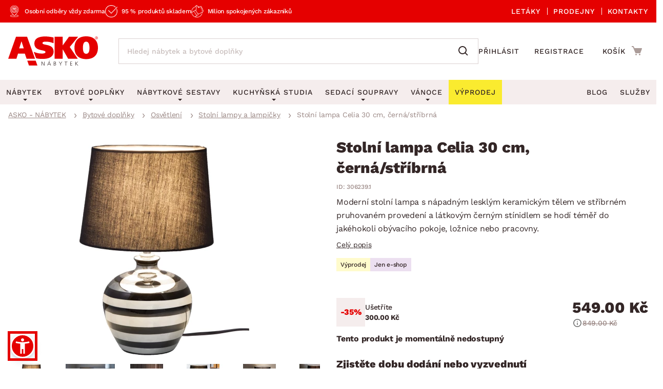

--- FILE ---
content_type: text/css
request_url: https://www.asko-nabytek.cz/stylesheets/asko_nabytek_cz/css/main.css?_=1768400732
body_size: 73727
content:
@charset "UTF-8";@font-face{font-display:optional;font-family:FontAwesome;font-style:normal;font-weight:400;src:url(../fonts/fontawesome/fontawesome-webfont.eot?v=4.6.3);src:url(../fonts/fontawesome/fontawesome-webfont.eot?#iefix&v=4.6.3) format("embedded-opentype"),url(../fonts/fontawesome/fontawesome-webfont.woff2?v=4.6.3) format("woff2"),url(../fonts/fontawesome/fontawesome-webfont.woff?v=4.6.3) format("woff"),url(../fonts/fontawesome/fontawesome-webfont.ttf?v=4.6.3) format("truetype"),url(../fonts/fontawesome/fontawesome-webfont.svg?v=4.6.3#fontawesomeregular) format("svg")}.fa{text-rendering:auto;-webkit-font-smoothing:antialiased;-moz-osx-font-smoothing:grayscale;display:inline-block;font:normal normal normal 14px/1 FontAwesome;font-size:inherit}.fa-lg{font-size:1.3333333333em;line-height:.75em;vertical-align:-15%}.fa-2x{font-size:2em}.fa-3x{font-size:3em}.fa-4x{font-size:4em}.fa-5x{font-size:5em}.fa-fw{text-align:center;width:1.2857142857em}.fa-ul{list-style-type:none;margin-left:2.1428571429em;padding-left:0}.fa-ul>li{position:relative}.fa-li{left:-2.1428571429em;position:absolute;text-align:center;top:.1428571429em;width:2.1428571429em}.fa-li.fa-lg{left:-1.8571428571em}.fa-border{border:.08em solid #eee;border-radius:.1em;padding:.2em .25em .15em}.fa-pull-left{float:left}.fa-pull-right{float:right}.fa.fa-pull-left{margin-right:.3em}.fa.fa-pull-right{margin-left:.3em}.pull-right{float:right}.pull-left{float:left}.fa.pull-left{margin-right:.3em}.fa.pull-right{margin-left:.3em}.fa-spin{-webkit-animation:fa-spin 2s linear infinite;animation:fa-spin 2s linear infinite}.fa-pulse{-webkit-animation:fa-spin 1s steps(8) infinite;animation:fa-spin 1s steps(8) infinite}@-webkit-keyframes fa-spin{0%{transform:rotate(0deg)}to{transform:rotate(359deg)}}@keyframes fa-spin{0%{transform:rotate(0deg)}to{transform:rotate(359deg)}}.fa-rotate-90{-ms-filter:"progid:DXImageTransform.Microsoft.BasicImage(rotation=1)";transform:rotate(90deg)}.fa-rotate-180{-ms-filter:"progid:DXImageTransform.Microsoft.BasicImage(rotation=2)";transform:rotate(180deg)}.fa-rotate-270{-ms-filter:"progid:DXImageTransform.Microsoft.BasicImage(rotation=3)";transform:rotate(270deg)}.fa-flip-horizontal{-ms-filter:"progid:DXImageTransform.Microsoft.BasicImage(rotation=0, mirror=1)";transform:scaleX(-1)}.fa-flip-vertical{-ms-filter:"progid:DXImageTransform.Microsoft.BasicImage(rotation=2, mirror=1)";transform:scaleY(-1)}:root .fa-flip-horizontal,:root .fa-flip-vertical,:root .fa-rotate-90,:root .fa-rotate-180,:root .fa-rotate-270{filter:none}.fa-stack{display:inline-block;height:2em;line-height:2em;position:relative;vertical-align:middle;width:2em}.fa-stack-1x,.fa-stack-2x{left:0;position:absolute;text-align:center;width:100%}.fa-stack-1x{line-height:inherit}.fa-stack-2x{font-size:2em}.fa-inverse{color:#fff}.fa-glass:before{content:"\f000"}.fa-music:before{content:"\f001"}.fa-search:before{content:"\f002"}.fa-envelope-o:before{content:"\f003"}.fa-heart:before{content:"\f004"}.fa-star:before{content:"\f005"}.fa-star-o:before{content:"\f006"}.fa-user:before{content:"\f007"}.fa-film:before{content:"\f008"}.fa-th-large:before{content:"\f009"}.fa-th:before{content:"\f00a"}.fa-th-list:before{content:"\f00b"}.fa-check:before{content:"\f00c"}.fa-close:before,.fa-remove:before,.fa-times:before{content:"\f00d"}.fa-search-plus:before{content:"\f00e"}.fa-search-minus:before{content:"\f010"}.fa-power-off:before{content:"\f011"}.fa-signal:before{content:"\f012"}.fa-cog:before,.fa-gear:before{content:"\f013"}.fa-trash-o:before{content:"\f014"}.fa-home:before{content:"\f015"}.fa-file-o:before{content:"\f016"}.fa-clock-o:before{content:"\f017"}.fa-road:before{content:"\f018"}.fa-download:before{content:"\f019"}.fa-arrow-circle-o-down:before{content:"\f01a"}.fa-arrow-circle-o-up:before{content:"\f01b"}.fa-inbox:before{content:"\f01c"}.fa-play-circle-o:before{content:"\f01d"}.fa-repeat:before,.fa-rotate-right:before{content:"\f01e"}.fa-refresh:before{content:"\f021"}.fa-list-alt:before{content:"\f022"}.fa-lock:before{content:"\f023"}.fa-flag:before{content:"\f024"}.fa-headphones:before{content:"\f025"}.fa-volume-off:before{content:"\f026"}.fa-volume-down:before{content:"\f027"}.fa-volume-up:before{content:"\f028"}.fa-qrcode:before{content:"\f029"}.fa-barcode:before{content:"\f02a"}.fa-tag:before{content:"\f02b"}.fa-tags:before{content:"\f02c"}.fa-book:before{content:"\f02d"}.fa-bookmark:before{content:"\f02e"}.fa-print:before{content:"\f02f"}.fa-camera:before{content:"\f030"}.fa-font:before{content:"\f031"}.fa-bold:before{content:"\f032"}.fa-italic:before{content:"\f033"}.fa-text-height:before{content:"\f034"}.fa-text-width:before{content:"\f035"}.fa-align-left:before{content:"\f036"}.fa-align-center:before{content:"\f037"}.fa-align-right:before{content:"\f038"}.fa-align-justify:before{content:"\f039"}.fa-list:before{content:"\f03a"}.fa-dedent:before,.fa-outdent:before{content:"\f03b"}.fa-indent:before{content:"\f03c"}.fa-video-camera:before{content:"\f03d"}.fa-image:before,.fa-photo:before,.fa-picture-o:before{content:"\f03e"}.fa-pencil:before{content:"\f040"}.fa-map-marker:before{content:"\f041"}.fa-adjust:before{content:"\f042"}.fa-tint:before{content:"\f043"}.fa-edit:before,.fa-pencil-square-o:before{content:"\f044"}.fa-share-square-o:before{content:"\f045"}.fa-check-square-o:before{content:"\f046"}.fa-arrows:before{content:"\f047"}.fa-step-backward:before{content:"\f048"}.fa-fast-backward:before{content:"\f049"}.fa-backward:before{content:"\f04a"}.fa-play:before{content:"\f04b"}.fa-pause:before{content:"\f04c"}.fa-stop:before{content:"\f04d"}.fa-forward:before{content:"\f04e"}.fa-fast-forward:before{content:"\f050"}.fa-step-forward:before{content:"\f051"}.fa-eject:before{content:"\f052"}.fa-chevron-left:before{content:"\f053"}.fa-chevron-right:before{content:"\f054"}.fa-plus-circle:before{content:"\f055"}.fa-minus-circle:before{content:"\f056"}.fa-times-circle:before{content:"\f057"}.fa-check-circle:before{content:"\f058"}.fa-question-circle:before{content:"\f059"}.fa-info-circle:before{content:"\f05a"}.fa-crosshairs:before{content:"\f05b"}.fa-times-circle-o:before{content:"\f05c"}.fa-check-circle-o:before{content:"\f05d"}.fa-ban:before{content:"\f05e"}.fa-arrow-left:before{content:"\f060"}.fa-arrow-right:before{content:"\f061"}.fa-arrow-up:before{content:"\f062"}.fa-arrow-down:before{content:"\f063"}.fa-mail-forward:before,.fa-share:before{content:"\f064"}.fa-expand:before{content:"\f065"}.fa-compress:before{content:"\f066"}.fa-plus:before{content:"\f067"}.fa-minus:before{content:"\f068"}.fa-asterisk:before{content:"\f069"}.fa-exclamation-circle:before{content:"\f06a"}.fa-gift:before{content:"\f06b"}.fa-leaf:before{content:"\f06c"}.fa-fire:before{content:"\f06d"}.fa-eye:before{content:"\f06e"}.fa-eye-slash:before{content:"\f070"}.fa-exclamation-triangle:before,.fa-warning:before{content:"\f071"}.fa-plane:before{content:"\f072"}.fa-calendar:before{content:"\f073"}.fa-random:before{content:"\f074"}.fa-comment:before{content:"\f075"}.fa-magnet:before{content:"\f076"}.fa-chevron-up:before{content:"\f077"}.fa-chevron-down:before{content:"\f078"}.fa-retweet:before{content:"\f079"}.fa-shopping-cart:before{content:"\f07a"}.fa-folder:before{content:"\f07b"}.fa-folder-open:before{content:"\f07c"}.fa-arrows-v:before{content:"\f07d"}.fa-arrows-h:before{content:"\f07e"}.fa-bar-chart-o:before,.fa-bar-chart:before{content:"\f080"}.fa-twitter-square:before{content:"\f081"}.fa-facebook-square:before{content:"\f082"}.fa-camera-retro:before{content:"\f083"}.fa-key:before{content:"\f084"}.fa-cogs:before,.fa-gears:before{content:"\f085"}.fa-comments:before{content:"\f086"}.fa-thumbs-o-up:before{content:"\f087"}.fa-thumbs-o-down:before{content:"\f088"}.fa-star-half:before{content:"\f089"}.fa-heart-o:before{content:"\f08a"}.fa-sign-out:before{content:"\f08b"}.fa-linkedin-square:before{content:"\f08c"}.fa-thumb-tack:before{content:"\f08d"}.fa-external-link:before{content:"\f08e"}.fa-sign-in:before{content:"\f090"}.fa-trophy:before{content:"\f091"}.fa-github-square:before{content:"\f092"}.fa-upload:before{content:"\f093"}.fa-lemon-o:before{content:"\f094"}.fa-phone:before{content:"\f095"}.fa-square-o:before{content:"\f096"}.fa-bookmark-o:before{content:"\f097"}.fa-phone-square:before{content:"\f098"}.fa-twitter:before{content:"\f099"}.fa-facebook-f:before,.fa-facebook:before{content:"\f09a"}.fa-github:before{content:"\f09b"}.fa-unlock:before{content:"\f09c"}.fa-credit-card:before{content:"\f09d"}.fa-feed:before,.fa-rss:before{content:"\f09e"}.fa-hdd-o:before{content:"\f0a0"}.fa-bullhorn:before{content:"\f0a1"}.fa-bell:before{content:"\f0f3"}.fa-certificate:before{content:"\f0a3"}.fa-hand-o-right:before{content:"\f0a4"}.fa-hand-o-left:before{content:"\f0a5"}.fa-hand-o-up:before{content:"\f0a6"}.fa-hand-o-down:before{content:"\f0a7"}.fa-arrow-circle-left:before{content:"\f0a8"}.fa-arrow-circle-right:before{content:"\f0a9"}.fa-arrow-circle-up:before{content:"\f0aa"}.fa-arrow-circle-down:before{content:"\f0ab"}.fa-globe:before{content:"\f0ac"}.fa-wrench:before{content:"\f0ad"}.fa-tasks:before{content:"\f0ae"}.fa-filter:before{content:"\f0b0"}.fa-briefcase:before{content:"\f0b1"}.fa-arrows-alt:before{content:"\f0b2"}.fa-group:before,.fa-users:before{content:"\f0c0"}.fa-chain:before,.fa-link:before{content:"\f0c1"}.fa-cloud:before{content:"\f0c2"}.fa-flask:before{content:"\f0c3"}.fa-cut:before,.fa-scissors:before{content:"\f0c4"}.fa-copy:before,.fa-files-o:before{content:"\f0c5"}.fa-paperclip:before{content:"\f0c6"}.fa-floppy-o:before,.fa-save:before{content:"\f0c7"}.fa-square:before{content:"\f0c8"}.fa-bars:before,.fa-navicon:before,.fa-reorder:before{content:"\f0c9"}.fa-list-ul:before{content:"\f0ca"}.fa-list-ol:before{content:"\f0cb"}.fa-strikethrough:before{content:"\f0cc"}.fa-underline:before{content:"\f0cd"}.fa-table:before{content:"\f0ce"}.fa-magic:before{content:"\f0d0"}.fa-truck:before{content:"\f0d1"}.fa-pinterest:before{content:"\f0d2"}.fa-pinterest-square:before{content:"\f0d3"}.fa-google-plus-square:before{content:"\f0d4"}.fa-google-plus:before{content:"\f0d5"}.fa-money:before{content:"\f0d6"}.fa-caret-down:before{content:"\f0d7"}.fa-caret-up:before{content:"\f0d8"}.fa-caret-left:before{content:"\f0d9"}.fa-caret-right:before{content:"\f0da"}.fa-columns:before{content:"\f0db"}.fa-sort:before,.fa-unsorted:before{content:"\f0dc"}.fa-sort-desc:before,.fa-sort-down:before{content:"\f0dd"}.fa-sort-asc:before,.fa-sort-up:before{content:"\f0de"}.fa-envelope:before{content:"\f0e0"}.fa-linkedin:before{content:"\f0e1"}.fa-rotate-left:before,.fa-undo:before{content:"\f0e2"}.fa-gavel:before,.fa-legal:before{content:"\f0e3"}.fa-dashboard:before,.fa-tachometer:before{content:"\f0e4"}.fa-comment-o:before{content:"\f0e5"}.fa-comments-o:before{content:"\f0e6"}.fa-bolt:before,.fa-flash:before{content:"\f0e7"}.fa-sitemap:before{content:"\f0e8"}.fa-umbrella:before{content:"\f0e9"}.fa-clipboard:before,.fa-paste:before{content:"\f0ea"}.fa-lightbulb-o:before{content:"\f0eb"}.fa-exchange:before{content:"\f0ec"}.fa-cloud-download:before{content:"\f0ed"}.fa-cloud-upload:before{content:"\f0ee"}.fa-user-md:before{content:"\f0f0"}.fa-stethoscope:before{content:"\f0f1"}.fa-suitcase:before{content:"\f0f2"}.fa-bell-o:before{content:"\f0a2"}.fa-coffee:before{content:"\f0f4"}.fa-cutlery:before{content:"\f0f5"}.fa-file-text-o:before{content:"\f0f6"}.fa-building-o:before{content:"\f0f7"}.fa-hospital-o:before{content:"\f0f8"}.fa-ambulance:before{content:"\f0f9"}.fa-medkit:before{content:"\f0fa"}.fa-fighter-jet:before{content:"\f0fb"}.fa-beer:before{content:"\f0fc"}.fa-h-square:before{content:"\f0fd"}.fa-plus-square:before{content:"\f0fe"}.fa-angle-double-left:before{content:"\f100"}.fa-angle-double-right:before{content:"\f101"}.fa-angle-double-up:before{content:"\f102"}.fa-angle-double-down:before{content:"\f103"}.fa-angle-left:before{content:"\f104"}.fa-angle-right:before{content:"\f105"}.fa-angle-up:before{content:"\f106"}.fa-angle-down:before{content:"\f107"}.fa-desktop:before{content:"\f108"}.fa-laptop:before{content:"\f109"}.fa-tablet:before{content:"\f10a"}.fa-mobile-phone:before,.fa-mobile:before{content:"\f10b"}.fa-circle-o:before{content:"\f10c"}.fa-quote-left:before{content:"\f10d"}.fa-quote-right:before{content:"\f10e"}.fa-spinner:before{content:"\f110"}.fa-circle:before{content:"\f111"}.fa-mail-reply:before,.fa-reply:before{content:"\f112"}.fa-github-alt:before{content:"\f113"}.fa-folder-o:before{content:"\f114"}.fa-folder-open-o:before{content:"\f115"}.fa-smile-o:before{content:"\f118"}.fa-frown-o:before{content:"\f119"}.fa-meh-o:before{content:"\f11a"}.fa-gamepad:before{content:"\f11b"}.fa-keyboard-o:before{content:"\f11c"}.fa-flag-o:before{content:"\f11d"}.fa-flag-checkered:before{content:"\f11e"}.fa-terminal:before{content:"\f120"}.fa-code:before{content:"\f121"}.fa-mail-reply-all:before,.fa-reply-all:before{content:"\f122"}.fa-star-half-empty:before,.fa-star-half-full:before,.fa-star-half-o:before{content:"\f123"}.fa-location-arrow:before{content:"\f124"}.fa-crop:before{content:"\f125"}.fa-code-fork:before{content:"\f126"}.fa-chain-broken:before,.fa-unlink:before{content:"\f127"}.fa-question:before{content:"\f128"}.fa-info:before{content:"\f129"}.fa-exclamation:before{content:"\f12a"}.fa-superscript:before{content:"\f12b"}.fa-subscript:before{content:"\f12c"}.fa-eraser:before{content:"\f12d"}.fa-puzzle-piece:before{content:"\f12e"}.fa-microphone:before{content:"\f130"}.fa-microphone-slash:before{content:"\f131"}.fa-shield:before{content:"\f132"}.fa-calendar-o:before{content:"\f133"}.fa-fire-extinguisher:before{content:"\f134"}.fa-rocket:before{content:"\f135"}.fa-maxcdn:before{content:"\f136"}.fa-chevron-circle-left:before{content:"\f137"}.fa-chevron-circle-right:before{content:"\f138"}.fa-chevron-circle-up:before{content:"\f139"}.fa-chevron-circle-down:before{content:"\f13a"}.fa-html5:before{content:"\f13b"}.fa-css3:before{content:"\f13c"}.fa-anchor:before{content:"\f13d"}.fa-unlock-alt:before{content:"\f13e"}.fa-bullseye:before{content:"\f140"}.fa-ellipsis-h:before{content:"\f141"}.fa-ellipsis-v:before{content:"\f142"}.fa-rss-square:before{content:"\f143"}.fa-play-circle:before{content:"\f144"}.fa-ticket:before{content:"\f145"}.fa-minus-square:before{content:"\f146"}.fa-minus-square-o:before{content:"\f147"}.fa-level-up:before{content:"\f148"}.fa-level-down:before{content:"\f149"}.fa-check-square:before{content:"\f14a"}.fa-pencil-square:before{content:"\f14b"}.fa-external-link-square:before{content:"\f14c"}.fa-share-square:before{content:"\f14d"}.fa-compass:before{content:"\f14e"}.fa-caret-square-o-down:before,.fa-toggle-down:before{content:"\f150"}.fa-caret-square-o-up:before,.fa-toggle-up:before{content:"\f151"}.fa-caret-square-o-right:before,.fa-toggle-right:before{content:"\f152"}.fa-eur:before,.fa-euro:before{content:"\f153"}.fa-gbp:before{content:"\f154"}.fa-dollar:before,.fa-usd:before{content:"\f155"}.fa-inr:before,.fa-rupee:before{content:"\f156"}.fa-cny:before,.fa-jpy:before,.fa-rmb:before,.fa-yen:before{content:"\f157"}.fa-rouble:before,.fa-rub:before,.fa-ruble:before{content:"\f158"}.fa-krw:before,.fa-won:before{content:"\f159"}.fa-bitcoin:before,.fa-btc:before{content:"\f15a"}.fa-file:before{content:"\f15b"}.fa-file-text:before{content:"\f15c"}.fa-sort-alpha-asc:before{content:"\f15d"}.fa-sort-alpha-desc:before{content:"\f15e"}.fa-sort-amount-asc:before{content:"\f160"}.fa-sort-amount-desc:before{content:"\f161"}.fa-sort-numeric-asc:before{content:"\f162"}.fa-sort-numeric-desc:before{content:"\f163"}.fa-thumbs-up:before{content:"\f164"}.fa-thumbs-down:before{content:"\f165"}.fa-youtube-square:before{content:"\f166"}.fa-youtube:before{content:"\f167"}.fa-xing:before{content:"\f168"}.fa-xing-square:before{content:"\f169"}.fa-youtube-play:before{content:"\f16a"}.fa-dropbox:before{content:"\f16b"}.fa-stack-overflow:before{content:"\f16c"}.fa-instagram:before{content:"\f16d"}.fa-flickr:before{content:"\f16e"}.fa-adn:before{content:"\f170"}.fa-bitbucket:before{content:"\f171"}.fa-bitbucket-square:before{content:"\f172"}.fa-tumblr:before{content:"\f173"}.fa-tumblr-square:before{content:"\f174"}.fa-long-arrow-down:before{content:"\f175"}.fa-long-arrow-up:before{content:"\f176"}.fa-long-arrow-left:before{content:"\f177"}.fa-long-arrow-right:before{content:"\f178"}.fa-apple:before{content:"\f179"}.fa-windows:before{content:"\f17a"}.fa-android:before{content:"\f17b"}.fa-linux:before{content:"\f17c"}.fa-dribbble:before{content:"\f17d"}.fa-skype:before{content:"\f17e"}.fa-foursquare:before{content:"\f180"}.fa-trello:before{content:"\f181"}.fa-female:before{content:"\f182"}.fa-male:before{content:"\f183"}.fa-gittip:before,.fa-gratipay:before{content:"\f184"}.fa-sun-o:before{content:"\f185"}.fa-moon-o:before{content:"\f186"}.fa-archive:before{content:"\f187"}.fa-bug:before{content:"\f188"}.fa-vk:before{content:"\f189"}.fa-weibo:before{content:"\f18a"}.fa-renren:before{content:"\f18b"}.fa-pagelines:before{content:"\f18c"}.fa-stack-exchange:before{content:"\f18d"}.fa-arrow-circle-o-right:before{content:"\f18e"}.fa-arrow-circle-o-left:before{content:"\f190"}.fa-caret-square-o-left:before,.fa-toggle-left:before{content:"\f191"}.fa-dot-circle-o:before{content:"\f192"}.fa-wheelchair:before{content:"\f193"}.fa-vimeo-square:before{content:"\f194"}.fa-try:before,.fa-turkish-lira:before{content:"\f195"}.fa-plus-square-o:before{content:"\f196"}.fa-space-shuttle:before{content:"\f197"}.fa-slack:before{content:"\f198"}.fa-envelope-square:before{content:"\f199"}.fa-wordpress:before{content:"\f19a"}.fa-openid:before{content:"\f19b"}.fa-bank:before,.fa-institution:before,.fa-university:before{content:"\f19c"}.fa-graduation-cap:before,.fa-mortar-board:before{content:"\f19d"}.fa-yahoo:before{content:"\f19e"}.fa-google:before{content:"\f1a0"}.fa-reddit:before{content:"\f1a1"}.fa-reddit-square:before{content:"\f1a2"}.fa-stumbleupon-circle:before{content:"\f1a3"}.fa-stumbleupon:before{content:"\f1a4"}.fa-delicious:before{content:"\f1a5"}.fa-digg:before{content:"\f1a6"}.fa-pied-piper-pp:before{content:"\f1a7"}.fa-pied-piper-alt:before{content:"\f1a8"}.fa-drupal:before{content:"\f1a9"}.fa-joomla:before{content:"\f1aa"}.fa-language:before{content:"\f1ab"}.fa-fax:before{content:"\f1ac"}.fa-building:before{content:"\f1ad"}.fa-child:before{content:"\f1ae"}.fa-paw:before{content:"\f1b0"}.fa-spoon:before{content:"\f1b1"}.fa-cube:before{content:"\f1b2"}.fa-cubes:before{content:"\f1b3"}.fa-behance:before{content:"\f1b4"}.fa-behance-square:before{content:"\f1b5"}.fa-steam:before{content:"\f1b6"}.fa-steam-square:before{content:"\f1b7"}.fa-recycle:before{content:"\f1b8"}.fa-automobile:before,.fa-car:before{content:"\f1b9"}.fa-cab:before,.fa-taxi:before{content:"\f1ba"}.fa-tree:before{content:"\f1bb"}.fa-spotify:before{content:"\f1bc"}.fa-deviantart:before{content:"\f1bd"}.fa-soundcloud:before{content:"\f1be"}.fa-database:before{content:"\f1c0"}.fa-file-pdf-o:before{content:"\f1c1"}.fa-file-word-o:before{content:"\f1c2"}.fa-file-excel-o:before{content:"\f1c3"}.fa-file-powerpoint-o:before{content:"\f1c4"}.fa-file-image-o:before,.fa-file-photo-o:before,.fa-file-picture-o:before{content:"\f1c5"}.fa-file-archive-o:before,.fa-file-zip-o:before{content:"\f1c6"}.fa-file-audio-o:before,.fa-file-sound-o:before{content:"\f1c7"}.fa-file-movie-o:before,.fa-file-video-o:before{content:"\f1c8"}.fa-file-code-o:before{content:"\f1c9"}.fa-vine:before{content:"\f1ca"}.fa-codepen:before{content:"\f1cb"}.fa-jsfiddle:before{content:"\f1cc"}.fa-life-bouy:before,.fa-life-buoy:before,.fa-life-ring:before,.fa-life-saver:before,.fa-support:before{content:"\f1cd"}.fa-circle-o-notch:before{content:"\f1ce"}.fa-ra:before,.fa-rebel:before,.fa-resistance:before{content:"\f1d0"}.fa-empire:before,.fa-ge:before{content:"\f1d1"}.fa-git-square:before{content:"\f1d2"}.fa-git:before{content:"\f1d3"}.fa-hacker-news:before,.fa-y-combinator-square:before,.fa-yc-square:before{content:"\f1d4"}.fa-tencent-weibo:before{content:"\f1d5"}.fa-qq:before{content:"\f1d6"}.fa-wechat:before,.fa-weixin:before{content:"\f1d7"}.fa-paper-plane:before,.fa-send:before{content:"\f1d8"}.fa-paper-plane-o:before,.fa-send-o:before{content:"\f1d9"}.fa-history:before{content:"\f1da"}.fa-circle-thin:before{content:"\f1db"}.fa-header:before{content:"\f1dc"}.fa-paragraph:before{content:"\f1dd"}.fa-sliders:before{content:"\f1de"}.fa-share-alt:before{content:"\f1e0"}.fa-share-alt-square:before{content:"\f1e1"}.fa-bomb:before{content:"\f1e2"}.fa-futbol-o:before,.fa-soccer-ball-o:before{content:"\f1e3"}.fa-tty:before{content:"\f1e4"}.fa-binoculars:before{content:"\f1e5"}.fa-plug:before{content:"\f1e6"}.fa-slideshare:before{content:"\f1e7"}.fa-twitch:before{content:"\f1e8"}.fa-yelp:before{content:"\f1e9"}.fa-newspaper-o:before{content:"\f1ea"}.fa-wifi:before{content:"\f1eb"}.fa-calculator:before{content:"\f1ec"}.fa-paypal:before{content:"\f1ed"}.fa-google-wallet:before{content:"\f1ee"}.fa-cc-visa:before{content:"\f1f0"}.fa-cc-mastercard:before{content:"\f1f1"}.fa-cc-discover:before{content:"\f1f2"}.fa-cc-amex:before{content:"\f1f3"}.fa-cc-paypal:before{content:"\f1f4"}.fa-cc-stripe:before{content:"\f1f5"}.fa-bell-slash:before{content:"\f1f6"}.fa-bell-slash-o:before{content:"\f1f7"}.fa-trash:before{content:"\f1f8"}.fa-copyright:before{content:"\f1f9"}.fa-at:before{content:"\f1fa"}.fa-eyedropper:before{content:"\f1fb"}.fa-paint-brush:before{content:"\f1fc"}.fa-birthday-cake:before{content:"\f1fd"}.fa-area-chart:before{content:"\f1fe"}.fa-pie-chart:before{content:"\f200"}.fa-line-chart:before{content:"\f201"}.fa-lastfm:before{content:"\f202"}.fa-lastfm-square:before{content:"\f203"}.fa-toggle-off:before{content:"\f204"}.fa-toggle-on:before{content:"\f205"}.fa-bicycle:before{content:"\f206"}.fa-bus:before{content:"\f207"}.fa-ioxhost:before{content:"\f208"}.fa-angellist:before{content:"\f209"}.fa-cc:before{content:"\f20a"}.fa-ils:before,.fa-shekel:before,.fa-sheqel:before{content:"\f20b"}.fa-meanpath:before{content:"\f20c"}.fa-buysellads:before{content:"\f20d"}.fa-connectdevelop:before{content:"\f20e"}.fa-dashcube:before{content:"\f210"}.fa-forumbee:before{content:"\f211"}.fa-leanpub:before{content:"\f212"}.fa-sellsy:before{content:"\f213"}.fa-shirtsinbulk:before{content:"\f214"}.fa-simplybuilt:before{content:"\f215"}.fa-skyatlas:before{content:"\f216"}.fa-cart-plus:before{content:"\f217"}.fa-cart-arrow-down:before{content:"\f218"}.fa-diamond:before{content:"\f219"}.fa-ship:before{content:"\f21a"}.fa-user-secret:before{content:"\f21b"}.fa-motorcycle:before{content:"\f21c"}.fa-street-view:before{content:"\f21d"}.fa-heartbeat:before{content:"\f21e"}.fa-venus:before{content:"\f221"}.fa-mars:before{content:"\f222"}.fa-mercury:before{content:"\f223"}.fa-intersex:before,.fa-transgender:before{content:"\f224"}.fa-transgender-alt:before{content:"\f225"}.fa-venus-double:before{content:"\f226"}.fa-mars-double:before{content:"\f227"}.fa-venus-mars:before{content:"\f228"}.fa-mars-stroke:before{content:"\f229"}.fa-mars-stroke-v:before{content:"\f22a"}.fa-mars-stroke-h:before{content:"\f22b"}.fa-neuter:before{content:"\f22c"}.fa-genderless:before{content:"\f22d"}.fa-facebook-official:before{content:"\f230"}.fa-pinterest-p:before{content:"\f231"}.fa-whatsapp:before{content:"\f232"}.fa-server:before{content:"\f233"}.fa-user-plus:before{content:"\f234"}.fa-user-times:before{content:"\f235"}.fa-bed:before,.fa-hotel:before{content:"\f236"}.fa-viacoin:before{content:"\f237"}.fa-train:before{content:"\f238"}.fa-subway:before{content:"\f239"}.fa-medium:before{content:"\f23a"}.fa-y-combinator:before,.fa-yc:before{content:"\f23b"}.fa-optin-monster:before{content:"\f23c"}.fa-opencart:before{content:"\f23d"}.fa-expeditedssl:before{content:"\f23e"}.fa-battery-4:before,.fa-battery-full:before{content:"\f240"}.fa-battery-3:before,.fa-battery-three-quarters:before{content:"\f241"}.fa-battery-2:before,.fa-battery-half:before{content:"\f242"}.fa-battery-1:before,.fa-battery-quarter:before{content:"\f243"}.fa-battery-0:before,.fa-battery-empty:before{content:"\f244"}.fa-mouse-pointer:before{content:"\f245"}.fa-i-cursor:before{content:"\f246"}.fa-object-group:before{content:"\f247"}.fa-object-ungroup:before{content:"\f248"}.fa-sticky-note:before{content:"\f249"}.fa-sticky-note-o:before{content:"\f24a"}.fa-cc-jcb:before{content:"\f24b"}.fa-cc-diners-club:before{content:"\f24c"}.fa-clone:before{content:"\f24d"}.fa-balance-scale:before{content:"\f24e"}.fa-hourglass-o:before{content:"\f250"}.fa-hourglass-1:before,.fa-hourglass-start:before{content:"\f251"}.fa-hourglass-2:before,.fa-hourglass-half:before{content:"\f252"}.fa-hourglass-3:before,.fa-hourglass-end:before{content:"\f253"}.fa-hourglass:before{content:"\f254"}.fa-hand-grab-o:before,.fa-hand-rock-o:before{content:"\f255"}.fa-hand-paper-o:before,.fa-hand-stop-o:before{content:"\f256"}.fa-hand-scissors-o:before{content:"\f257"}.fa-hand-lizard-o:before{content:"\f258"}.fa-hand-spock-o:before{content:"\f259"}.fa-hand-pointer-o:before{content:"\f25a"}.fa-hand-peace-o:before{content:"\f25b"}.fa-trademark:before{content:"\f25c"}.fa-registered:before{content:"\f25d"}.fa-creative-commons:before{content:"\f25e"}.fa-gg:before{content:"\f260"}.fa-gg-circle:before{content:"\f261"}.fa-tripadvisor:before{content:"\f262"}.fa-odnoklassniki:before{content:"\f263"}.fa-odnoklassniki-square:before{content:"\f264"}.fa-get-pocket:before{content:"\f265"}.fa-wikipedia-w:before{content:"\f266"}.fa-safari:before{content:"\f267"}.fa-chrome:before{content:"\f268"}.fa-firefox:before{content:"\f269"}.fa-opera:before{content:"\f26a"}.fa-internet-explorer:before{content:"\f26b"}.fa-television:before,.fa-tv:before{content:"\f26c"}.fa-contao:before{content:"\f26d"}.fa-500px:before{content:"\f26e"}.fa-amazon:before{content:"\f270"}.fa-calendar-plus-o:before{content:"\f271"}.fa-calendar-minus-o:before{content:"\f272"}.fa-calendar-times-o:before{content:"\f273"}.fa-calendar-check-o:before{content:"\f274"}.fa-industry:before{content:"\f275"}.fa-map-pin:before{content:"\f276"}.fa-map-signs:before{content:"\f277"}.fa-map-o:before{content:"\f278"}.fa-map:before{content:"\f279"}.fa-commenting:before{content:"\f27a"}.fa-commenting-o:before{content:"\f27b"}.fa-houzz:before{content:"\f27c"}.fa-vimeo:before{content:"\f27d"}.fa-black-tie:before{content:"\f27e"}.fa-fonticons:before{content:"\f280"}.fa-reddit-alien:before{content:"\f281"}.fa-edge:before{content:"\f282"}.fa-credit-card-alt:before{content:"\f283"}.fa-codiepie:before{content:"\f284"}.fa-modx:before{content:"\f285"}.fa-fort-awesome:before{content:"\f286"}.fa-usb:before{content:"\f287"}.fa-product-hunt:before{content:"\f288"}.fa-mixcloud:before{content:"\f289"}.fa-scribd:before{content:"\f28a"}.fa-pause-circle:before{content:"\f28b"}.fa-pause-circle-o:before{content:"\f28c"}.fa-stop-circle:before{content:"\f28d"}.fa-stop-circle-o:before{content:"\f28e"}.fa-shopping-bag:before{content:"\f290"}.fa-shopping-basket:before{content:"\f291"}.fa-hashtag:before{content:"\f292"}.fa-bluetooth:before{content:"\f293"}.fa-bluetooth-b:before{content:"\f294"}.fa-percent:before{content:"\f295"}.fa-gitlab:before{content:"\f296"}.fa-wpbeginner:before{content:"\f297"}.fa-wpforms:before{content:"\f298"}.fa-envira:before{content:"\f299"}.fa-universal-access:before{content:"\f29a"}.fa-wheelchair-alt:before{content:"\f29b"}.fa-question-circle-o:before{content:"\f29c"}.fa-blind:before{content:"\f29d"}.fa-audio-description:before{content:"\f29e"}.fa-volume-control-phone:before{content:"\f2a0"}.fa-braille:before{content:"\f2a1"}.fa-assistive-listening-systems:before{content:"\f2a2"}.fa-american-sign-language-interpreting:before,.fa-asl-interpreting:before{content:"\f2a3"}.fa-deaf:before,.fa-deafness:before,.fa-hard-of-hearing:before{content:"\f2a4"}.fa-glide:before{content:"\f2a5"}.fa-glide-g:before{content:"\f2a6"}.fa-sign-language:before,.fa-signing:before{content:"\f2a7"}.fa-low-vision:before{content:"\f2a8"}.fa-viadeo:before{content:"\f2a9"}.fa-viadeo-square:before{content:"\f2aa"}.fa-snapchat:before{content:"\f2ab"}.fa-snapchat-ghost:before{content:"\f2ac"}.fa-snapchat-square:before{content:"\f2ad"}.fa-pied-piper:before{content:"\f2ae"}.fa-first-order:before{content:"\f2b0"}.fa-yoast:before{content:"\f2b1"}.fa-themeisle:before{content:"\f2b2"}.fa-google-plus-circle:before,.fa-google-plus-official:before{content:"\f2b3"}.fa-fa:before,.fa-font-awesome:before{content:"\f2b4"}.sr-only{clip:rect(0,0,0,0);border:0;height:1px;margin:-1px;overflow:hidden;padding:0;position:absolute;width:1px}.sr-only-focusable:active,.sr-only-focusable:focus{clip:auto;height:auto;margin:0;overflow:visible;position:static;width:auto}@font-face{font-display:swap;font-family:asko-icons;font-style:normal;font-weight:400;src:url(../fonts/asko-icons.woff2?vvfq1l) format("woff2")}i{speak:none;-webkit-font-smoothing:antialiased;-moz-osx-font-smoothing:grayscale;font-family:asko-icons;font-style:normal;font-variant:normal;font-weight:400;line-height:1;text-transform:none}.ico-kitchen:before{content:"\e900"}.ico-livingroom:before{content:"\e901"}.ico-office:before{content:"\e902"}.ico-bathroom:before{content:"\e903"}.ico-bedroom:before{content:"\e904"}.ico-hall:before{content:"\e905"}.ico-kidsroom:before{content:"\e906"}.ico-login:before{content:"\e907"}.ico-cart:before{content:"\e908"}.ico-find:before{content:"\e909"}.ico-montaz:before{content:"\e90a"}.ico-osobni_odber:before{content:"\e90b"}.ico-patro:before{content:"\e90c"}.ico-splatky:before{content:"\e90d"}.ico-star:before{content:"\e90e"}.ico-zapojeni_pripojek:before{content:"\e90f"}.ico-D:before{content:"\e910"}.ico-garance:before{content:"\e911"}.ico-phone:before{content:"\e912"}.ico-plus:before{content:"\e913"}.ico-scales:before{content:"\e914"}.ico-star2:before{content:"\e915"}.ico-placeholder-shadow:before{content:"\e916"}.ico-arrow-down:before{content:"\e917"}.ico-arrow-left:before{content:"\e918"}.ico-arrow-right:before{content:"\e919"}.ico-arrow-right-bigger:before{content:"\e91a"}.ico-arrow-up:before{content:"\e91b"}.ico-calendar:before{content:"\e91c"}.ico-clock:before{content:"\e91d"}.ico-cross:before{content:"\e91e"}.ico-cross-bold:before{content:"\e91f"}.ico-delivery:before{content:"\e920"}.ico-dowload:before{content:"\e921"}.ico-email:before{content:"\e922"}.ico-facebook:before{content:"\e923"}.ico-heart:before{content:"\e924"}.ico-home:before{content:"\e925"}.ico-check:before{content:"\e926"}.ico-instagram:before{content:"\e927"}.ico-minus:before{content:"\e928"}.ico-arrow-up-bigger:before{content:"\e929"}.ico-arrow-down-bigger:before{content:"\e92a"}@font-face{font-display:swap;font-family:Work Sans;font-style:normal;font-weight:300;src:url(../fonts/work_sans/woff2/work-sans-v24-latin_latin-ext-300.woff2) format("woff2")}@font-face{font-display:swap;font-family:Work Sans;font-style:normal;font-weight:400;src:url(../fonts/work_sans/woff2/work-sans-v24-latin_latin-ext-regular.woff2) format("woff2")}@font-face{font-display:swap;font-family:Work Sans;font-style:normal;font-weight:500;src:url(../fonts/work_sans/woff2/work-sans-v24-latin_latin-ext-500.woff2) format("woff2")}@font-face{font-display:swap;font-family:Work Sans;font-style:normal;font-weight:600;src:url(../fonts/work_sans/woff2/work-sans-v24-latin_latin-ext-600.woff2) format("woff2")}@font-face{font-display:swap;font-family:Work Sans;font-style:normal;font-weight:700;src:url(../fonts/work_sans/woff2/work-sans-v24-latin_latin-ext-700.woff2) format("woff2")}@font-face{font-display:swap;font-family:Work Sans;font-style:normal;font-weight:800;src:url(../fonts/work_sans/woff2/work-sans-v24-latin_latin-ext-800.woff2) format("woff2")}@font-face{font-display:swap;font-family:Work Sans;font-style:normal;font-weight:900;src:url(../fonts/work_sans/woff2/work-sans-v24-latin_latin-ext-900.woff2) format("woff2")}.clear{*zoom:1}.clear:after,.clear:before{content:" ";display:table}.clear:after{clear:both}abbr,address,article,aside,audio,b,blockquote,body,canvas,caption,cite,code,dd,del,details,dfn,div,dl,dt,em,fieldset,figcaption,figure,footer,form,h1,h2,h3,h4,h5,h6,header,hgroup,html,i,iframe,img,ins,kbd,label,legend,li,mark,menu,nav,object,ol,p,pre,q,samp,section,small,span,strong,sub,summary,sup,table,tbody,td,tfoot,th,thead,time,tr,ul,var,video{background:transparent;border:0;font-size:100%;margin:0;outline:0;padding:0;vertical-align:baseline}body{line-height:1;overflow-x:hidden!important}article,aside,details,figcaption,figure,footer,header,hgroup,menu,nav,section{display:block}nav ul{list-style:none}blockquote,q{quotes:none}blockquote:after,blockquote:before,q:after,q:before{content:"";content:none}a{background:transparent;font-size:100%;margin:0;padding:0;vertical-align:baseline}ins{text-decoration:none}ins,mark{background-color:#ff9;color:#332626}mark{font-style:italic;font-weight:700}del{text-decoration:line-through}abbr[title],dfn[title]{border-bottom:1px dotted;cursor:help}table{border-collapse:collapse;border-spacing:0}hr{border:0;border-top:1px solid #dbd1d1;display:block;height:1px;margin:30px 0;padding:0}input,select{outline:none;vertical-align:middle}body{background-color:#fff;color:#332626;display:block;font-family:Work Sans,Tahoma,sans-serif;font-size:100%;font-weight:400;letter-spacing:-.25px;line-height:1.5em;padding:104px 0 0;position:relative;text-align:left}@media only screen and (min-width:1024px){body{padding-top:156px}body.fixed-header{padding-top:160px}}body.open{height:100vh;overflow:hidden}@media only screen and (min-width:1024px){body.open{height:auto;overflow:auto}}body.open header{z-index:302}@media only screen and (min-width:1024px){body.open header{z-index:302}body.open .main-nav{position:relative;z-index:301}}body.cart{padding-top:10px}@media only screen and (min-width:1024px){body.cart{padding-top:125px}}body.cart.open header{z-index:30}body.cart.open .cart{position:relative;z-index:300}body.cart header{height:auto}footer,header,main{position:relative}#side-banner{display:none}*,:after,:before{box-sizing:border-box}.hidden{display:none}input[type=button],input[type=number],input[type=search],input[type=submit],input[type=text]{-webkit-appearance:none;border-radius:0;font-family:Work Sans,Tahoma,sans-serif}input::-webkit-inner-spin-button,input::-webkit-outer-spin-button{-webkit-appearance:none;margin:0}input[type=file],select,textarea{font-family:Work Sans,Tahoma,sans-serif}.container{margin:0 auto;max-width:1288px;padding:0 16px;position:relative}.a-title .small-title{display:block;font-weight:400;margin:0 0 8px}.a-title .small-title,.a-title small{font-size:16px;font-size:1rem;line-height:24px}h1{color:#332626;font-size:30px;font-size:1.875rem;line-height:36px}h1,h2{font-weight:800;letter-spacing:-.1px;margin:0 0 24px}h2{font-size:22px;font-size:1.375rem;line-height:30px}@media only screen and (min-width:1024px){h2{font-size:30px;font-size:1.875rem;line-height:40px;margin:0 0 20px}}h3{font-size:22px;font-size:1.375rem;font-weight:800;letter-spacing:-.1px;line-height:30px;margin:0 0 16px}a,h3{color:#332626}a{text-decoration:underline}a:focus,a:hover{text-decoration:none}.visually-hidden-heading{clip:rect(0,0,0,0);border:0;height:1px;margin:-1px;overflow:hidden;padding:0;position:absolute;white-space:nowrap;width:1px}p{margin:0 0 16px}ol{margin:0 0 16px 20px}ol li{margin:0 0 8px}ul{margin:0 0 16px 20px}ul li{margin:0 0 8px}ul.custom-list{margin-left:0}ul.custom-list li{list-style:none;padding-left:15px;position:relative}ul.custom-list li:before{color:#e50000;content:"•";font-size:20px;left:0;line-height:20px;position:absolute;top:2px}ul.inline-nav{display:block;list-style:none;margin:0 0 16px}ul.inline-nav li{display:inline-block;margin-right:16px}ul.inline-nav li a i{margin-right:4px}code{background:#f5eded;line-height:36px;padding:20px}.badge{background-color:#9a8784;color:#332626;display:block;font-size:12px;font-weight:500;letter-spacing:-.25px;line-height:18px;list-style:none;margin:0;padding:4px 8px;white-space:nowrap}.badge.red{background-color:#f7dfdf}.badge.green{background-color:#dbe8de}.badge.green-2{background-color:#d4f2e1}.badge.pink{background-color:#ebdee3}.badge.blue{background-color:#dbe5e8}.badge.dark-blue{background-color:#e1effb}.badge.purple{background-color:#f7dfdf}.badge.orange{background-color:#f0e5d6}.badge.yellow{background-color:#fffbcc}.badge.text-yellow{color:#fffbcc}.badge.light-purple{background-color:#ecdff0}.badge.light-blue{background-color:#cafcfb}.badge.brown{background-color:#ffeed6}.badge.black{background-color:#000}.badge.salmon{background-color:#dd9898}.badge.action{background-color:var(--bg-color);color:var(--text-color)}.badge.mshokej{background-color:#e1effb;color:#fff}.badge.blue-chill{background-color:#d0ebe7;color:#fff}.badge.turquoise{background-color:#cafcfb}.loader{-webkit-animation:spin 1s linear infinite;animation:spin 1s linear infinite;border:.25rem solid hsla(0,0%,100%,.2);border-radius:50%;border-top-color:#fff;height:32px;width:32px}ul.error{list-style:none;margin:0}#flash-messages,ul.error li{background-color:#fff;border:1px solid #dbd1d1;font-size:16px;font-size:1rem;line-height:24px;margin:0 0 24px;padding:8px 16px 8px 48px;position:relative}@media only screen and (min-width:768px){#flash-messages,ul.error li{padding:16px 16px 16px 64px}}#flash-messages.flashmessage-info,ul.error li.flashmessage-info{border-color:#1280bf}#flash-messages.flashmessage-warning,ul.error li.flashmessage-warning{border-color:#f90}#flash-messages.flashmessage-error,ul.error li.flashmessage-error{border-color:#e2001a}#flash-messages:before,ul.error li:before{-moz-background-clip:padding;-webkit-background-clip:padding-box;background-clip:padding-box;border-radius:50%;color:#fff;font-family:FontAwesome;font-size:12px;font-size:.75rem;height:20px;left:14px;line-height:20px;position:absolute;text-align:center;top:10px;width:20px}@media only screen and (min-width:768px){#flash-messages:before,ul.error li:before{font-size:14px;font-size:.875rem;height:24px;left:20px;line-height:24px;top:16px;width:24px}}.flash-messages-section{margin:8px 0}.flash-messages-section .container{padding-top:0}.flash-messages-section .container #flash-messages{margin-bottom:0}.flashmessage-success:before{background-color:#70b200;content:"\f00c"}.flashmessage-info:before{background-color:#1280bf;content:"\f129"}.flashmessage-warning:before{background-color:#f90;content:"\f12a"}.flashmessage-error:before,ul.error li:before{background-color:#e2001a;content:"\f00d"}main#main>.container>.loading{background-color:rgba(51,38,38,.7);bottom:0;display:none;left:0;position:fixed;right:0;top:0;z-index:1200}main#main>.container>.loading:before{-webkit-animation:spin 1s linear infinite;animation:spin 1s linear infinite;border:.25rem solid hsla(0,0%,100%,.2);border-radius:50%;border-top-color:#fff;content:"";height:32px;left:50%;margin:-16px 0 0 -16px;position:absolute;top:50%;width:32px}main#main>.container>.loading p.message{color:#fff;font-size:14px;font-size:.875rem;line-height:20px;margin:32px -150px 0 0;position:absolute;right:50%;text-align:center;top:50%;width:300px}@-webkit-keyframes spin{0%{transform:rotate(0deg)}to{transform:rotate(1turn)}}main#main.homepage>.container>.loading{border-radius:50%;height:50px;left:50%;margin-left:-25px;position:absolute;top:90px;width:50px}input[type=checkbox]{display:none}input[type=checkbox]+label{cursor:pointer;display:inline-block;padding-left:24px;position:relative}input[type=checkbox]+label span{background:url(../img/ico-unchecked.png) 50% no-repeat;height:11px;left:0;position:absolute;top:6px;width:14px}input[type=checkbox]+label:hover{color:#e50000}input[type=checkbox]:checked+label{font-weight:700}input[type=checkbox]:checked+label span{background:url(../img/ico-checked.png) 50% no-repeat}.custom-checkbox{align-items:flex-start;display:inline-flex;margin-bottom:0;padding-bottom:0;position:relative;width:100%}.custom-checkbox input[type=checkbox]{display:inline-block;vertical-align:top}.custom-checkbox input[type=checkbox]+label{cursor:pointer;padding-left:6px}@media only screen and (max-width:767px){.custom-checkbox input[type=checkbox]+label{width:calc(100% - 25px)}}.custom-checkbox input[type=checkbox]+label+span{-moz-background-clip:padding;-webkit-background-clip:padding-box;background-clip:padding-box;border:1px solid #dbd1d1;border-radius:3px;bottom:0;cursor:pointer;display:none;height:12px;left:0;margin:auto 0;position:absolute;top:0;width:12px}.custom-checkbox input[type=checkbox]+label:hover,.custom-checkbox input[type=checkbox]:checked+label{color:#332626}.custom-checkbox input[type=checkbox]+label+span:hover:before,.custom-checkbox input[type=checkbox]+label:hover+span:before,.custom-checkbox input[type=checkbox]:checked+label+span:before{color:#e50000;content:"\e926";font-family:asko-icons;font-size:10px;height:10px;position:absolute;right:-3px;top:-7px;width:11px}.custom-radio{display:inline-block;margin-bottom:0;padding-bottom:0;position:relative}.custom-radio input[type=radio]{display:inline-block;vertical-align:top}.custom-radio input[type=radio]+label{cursor:pointer;padding-left:10px}.custom-radio input[type=radio]+label+span{-moz-background-clip:padding;-webkit-background-clip:padding-box;background-clip:padding-box;border:1px solid #dbd1d1;border-radius:50%;bottom:0;cursor:pointer;display:none;height:12px;left:0;margin:auto 0;position:absolute;top:0;width:12px}.custom-radio input[type=radio]+label+span:hover:before,.custom-radio input[type=radio]+label:hover+span:before,.custom-radio input[type=radio]:checked+label+span:before{background:#e50000;-moz-background-clip:padding;-webkit-background-clip:padding-box;background-clip:padding-box;border-radius:50%;content:"";height:6px;left:2px;position:absolute;top:2px;width:6px}a.remove:before{content:"\f00d";filter:alpha(opacity=60);font-family:FontAwesome;font-size:12px;font-size:.75rem;line-height:16px;margin:-8px 0 0;opacity:.6;position:absolute;right:16px;top:50%}.buttons-container{display:block;float:left;list-style:none;margin:0;text-align:center;width:100%}.buttons-container:after{clear:both;content:"";display:block;height:0}@media only screen and (max-width:767px){.buttons-container{margin-bottom:20px}}.buttons-container li{display:inline-block;margin:0 8px}@media only screen and (min-width:1024px){.buttons-container--right{text-align:right}}.button{background-color:#e50000;border:2px solid #e50000;color:#fff;display:inline-block;font-family:Work Sans,Tahoma,sans-serif;font-size:14px;font-size:.875rem;font-weight:600;line-height:24px;padding:12px 16px 10px;text-decoration:none;text-transform:uppercase;transition:all .1s}.button:hover{background-color:red;border-color:#c00;cursor:pointer}.button.black{background-color:#332626;border:0;font-family:Work Sans,Tahoma,sans-serif}.button.grey{background-color:#f5eded;border:0;color:#332626}.button.grey:hover{background-color:#ecdddd}.button.disabled{background-color:#f5eded;border-color:#f5eded;color:#ab9c99}.button.disabled:hover{background-color:#ecdddd}.button.light{border-width:1px}.button.button--outline{background:transparent;border:1px solid}.button.button--outline.button--red{border:2px solid #fff;color:#fff}.button.button--outline.button--red:hover{background:#fff;border-color:#e50000;color:#e50000}.button.button--outline.button--grey{border-color:#9a8784;color:#5d5d5d}.button.button--outline.button--black{border-color:#332626;color:#332626}.button.trans-white{background-color:hsla(0,0%,100%,0);border-color:#fff}.button.trans-white:hover{background-color:hsla(0,0%,100%,.2)}.button.small{border-width:1px;font-size:12px;font-size:.75rem;font-weight:500;padding:4px 8px 2px;white-space:nowrap}.button.large{padding-left:24px;padding-right:24px}.button.trans-black{background-color:rgba(51,38,38,0);border-color:#332626;color:#332626}.button.trans-black:hover{background-color:#332626;color:#fff}.button.light-grey{background-color:#f5eded;border:none;color:#332626;line-height:20px;padding:16px}.button.light-grey:hover{background-color:#ecdddd}.button.trans-fb{background-color:rgba(8,101,254,0);border-color:#0865fe;color:#0865fe}.button.trans-fb:hover{background-color:#0865fe;color:#fff}.button.temporarily-unavailable{background-color:rgba(51,38,38,0)!important;border-color:#332626!important;color:#332626!important}.button .ico-arrow-right-bigger{font-size:8px;padding-left:5px}.button i{margin-right:8px}.paginator{display:flex;flex-wrap:wrap;gap:2px;justify-content:center;list-style:none;margin:0}.paginator li{display:inline-block;font-size:16px;font-weight:500;letter-spacing:-.25px;line-height:22px;line-height:24px;margin:0}.paginator li a{color:#9a8784;display:block;min-width:44px;padding:10px 4px;text-decoration:none}@media only screen and (min-width:1024px){.paginator li a{min-width:24px;padding:0 4px}}.paginator li a:hover{text-decoration:underline}.paginator li.active a{color:#332626;font-size:18px}.paginator li.show-all a{color:#332626;text-decoration:underline}@media only screen and (min-width:1024px){.paginator li.show-all a{margin-left:6px}}.paginator li.show-all a:hover{text-decoration:none}.grid{margin:0 -20px}.grid:after{clear:both;content:"";display:block;height:0}.grid>.col-1{width:calc(10% - 40px)}.grid>.col-1,.grid>.col-2{float:left;margin:0 20px;position:relative}.grid>.col-2{width:calc(20% - 40px)}.grid>.col-3{width:calc(30% - 40px)}.grid>.col-3,.grid>.col-4{float:left;margin:0 20px;position:relative}.grid>.col-4{width:calc(40% - 40px)}.grid>.col-5{width:calc(50% - 40px)}.grid>.col-5,.grid>.col-6{float:left;margin:0 20px;position:relative}.grid>.col-6{width:calc(60% - 40px)}.grid>.col-7{width:calc(70% - 40px)}.grid>.col-7,.grid>.col-8{float:left;margin:0 20px;position:relative}.grid>.col-8{width:calc(80% - 40px)}.grid>.col-9{width:calc(90% - 40px)}.grid>.col-9,.grid>.col-10{float:left;margin:0 20px;position:relative}.grid>.col-10{width:calc(100% - 40px)}i.ico-obyvaci-pokoje{background-image:url(../img/ico-obyvaci-pokoje.png)}i.ico-loznice{background-image:url(../img/ico-loznice.png)}i.ico-kancelare-a-pracovny{background-image:url(../img/ico-kancelare-a-pracovny.png)}i.ico-kuchyne-a-jidelny{background-image:url(../img/ico-kuchyne-a-jidelny.png)}i.ico-detske-pokoje{background-image:url(../img/ico-detske-pokoje.png)}i.ico-predsine-a-satny{background-image:url(../img/ico-predsine-a-satny.png)}i.ico-koupelny{background-image:url(../img/ico-koupelny.png)}i.ico-pruvodce{background-image:url(../img/ico-pruvodce.png)}.o-hidden-scrollbar{-ms-overflow-style:none;scrollbar-width:none}.o-hidden-scrollbar::-webkit-scrollbar{display:none}body.toggled-nav{overflow:auto}body.no-scroll{overflow:hidden}@media only screen and (max-width:1023px){body.open,body.toggled-nav{overflow:hidden}}.text{font-size:14px;font-size:.875rem}.text,.text strong{color:#332626}.vernostni-program{background:#f5eded;display:inline-block;margin-bottom:20px;padding:15px;width:100%}.products-widget{margin:0 0 40px}.cat-description{margin:-16px 0 24px}.brandsProducts,.eshopProducts,.newProducts,.recommendedProducts,.saleProducts,.selected-filters{display:none}.ico-obyvaci-pokoje{background:url(../img/ico-obyvaci-pokoje.png) 50% no-repeat}.ico-loznice,.ico-obyvaci-pokoje{display:inline-block;height:24px;width:24px}.ico-loznice{background:url(../img/ico-loznice.png) 50% no-repeat}.ico-kancelare-a-pracovny{background:url(../img/ico-kancelare-a-pracovny.png) 50% no-repeat;display:inline-block;height:24px;width:24px}.ico-kuchyne-a-jidelny{background:url(../img/ico-kuchyne-a-jidelny.png) 50% no-repeat}.ico-detske-pokoje,.ico-kuchyne-a-jidelny{display:inline-block;height:24px;width:24px}.ico-detske-pokoje{background:url(../img/ico-detske-pokoje.png) 50% no-repeat}.ico-predsine-a-satny{background:url(../img/ico-predsine-a-satny.png) 50% no-repeat}.ico-koupelny,.ico-predsine-a-satny{display:inline-block;height:24px;width:24px}.ico-koupelny{background:url(../img/ico-koupelny.png) 50% no-repeat}aside .shopping-wizard{background:url(../img/bg-aside-pruvodce.jpg) 100% 100% no-repeat;background-size:cover;display:block;margin:0 32px 32px 0;padding:20px;position:relative}aside .shopping-wizard h3{font-size:22px;font-size:1.375rem;line-height:30px;margin:0 0 24px}aside .leaflet{background-color:#e50000;color:#fff;display:block;margin:0 32px 32px 0;overflow:hidden;padding:20px;position:relative}aside .leaflet .a-title{font-size:16px;font-size:1rem;line-height:24px}aside .leaflet .a-title .small-title{display:block;margin:0 0 4px;text-transform:uppercase}aside .leaflet .a-title strong{font-size:30px;font-size:1.875rem;line-height:32px}aside .leaflet .a-title small strong{font-size:16px;font-size:1rem;line-height:20px}aside .leaflet .button{background-color:rgba(229,0,0,.5);position:relative}aside .leaflet .button:hover{background-color:rgba(229,0,0,.8)}aside .leaflet img{display:block;left:45%;position:absolute;top:30%;transform:rotate(-8deg)}.all-banners{border:1px solid #dbd1d1;margin:0 0 24px}.all-banners p{background-color:#f5eded;font-size:18px;font-size:1.125rem;line-height:24px;margin:0;padding:16px}.all-banners img{display:block;width:100%}.full-width-image{display:block;margin:0 0 24px}.full-width-image img{display:block;width:100%}.full-width-image+h1+.annotation{color:#332626;font-size:18px;font-size:1.125rem;font-weight:400;line-height:28px}.loading{bottom:0;left:0;position:absolute;right:0;top:0}.loading:before{-webkit-animation:spin 1s linear infinite;animation:spin 1s linear infinite;border:.25rem solid hsla(0,0%,100%,.4);border-radius:50%;border-top-color:#fff;content:"";display:block;height:32px;left:50%;margin:-16px 0 0 -16px;position:absolute;top:50%;width:32px}@keyframes spin{0%{transform:rotate(0deg)}to{transform:rotate(1turn)}}.ta-c.align-right{text-align:right}.tel-number{font-weight:700}.tel-number,.tel-number-slim{color:#332626;text-decoration:none}.tel-number-light{color:#fff}.o-btn,.tel-number-light{font-weight:700;text-decoration:none}.o-btn{color:#332626;display:inline-flex;font-size:14px;gap:8px;letter-spacing:-.25px;line-height:20px;padding:16px 0;text-transform:uppercase;transition:all .2s ease-in-out}.o-btn span{margin-top:1px}.o-btn:hover{color:#e50000}.o-h1{font-size:30px;line-height:36px}.o-h1,.o-h2{font-weight:800;letter-spacing:-.1px;margin:0 0 24px}.o-h2{font-size:22px;line-height:30px}@media only screen and (min-width:1024px){.o-h2{font-size:30px;font-weight:800;letter-spacing:-.1px;line-height:40px;margin:0 0 20px}}.o-h3{font-size:22px;font-weight:800;letter-spacing:-.1px;line-height:30px;margin:0 0 16px}.o-h5{font-size:16px;font-weight:700;letter-spacing:-.25px;line-height:24px}.o-h1,.o-h2,.o-h3,.o-h5{color:#332626}@-webkit-keyframes headerAnimation{0%{opacity:0;top:-55px}to{opacity:1;top:0}}@keyframes headerAnimation{0%{opacity:0;top:-55px}to{opacity:1;top:0}}@-webkit-keyframes navAnimation{0%{opacity:0;top:0}to{opacity:1;top:49px}}@keyframes navAnimation{0%{opacity:0;top:0}to{opacity:1;top:49px}}@-webkit-keyframes navBlogAnimation{0%{opacity:0;top:0}to{opacity:1;top:96px}}@keyframes navBlogAnimation{0%{opacity:0;top:0}to{opacity:1;top:96px}}header{background-color:#fff;height:54px;left:0;position:fixed;right:0;top:0;z-index:9900}header.open{z-index:251}@media only screen and (min-width:1024px){header{height:auto;position:absolute;z-index:210}header.fixed{-webkit-animation-duration:.2s;animation-duration:.2s;-webkit-animation-iteration-count:1;animation-iteration-count:1;-webkit-animation-name:headerAnimation;animation-name:headerAnimation;border-bottom:1px solid #f5eded;position:fixed}header.fixed #logo,header.fixed h1{height:unset;line-height:45px}header.fixed #logo img,header.fixed h1 img{margin-bottom:3px;margin-top:2px;max-height:45px}header.fixed #box-search{margin-left:106px;margin-top:0}header.fixed #box-search .typeahead__field{padding-top:4px}header.fixed #box-search .typeahead__field input[type=search],header.fixed #box-search .typeahead__field input[type=text]{padding-bottom:8px;padding-top:8px}header.fixed #cart{top:0}header.fixed #cart.cart-loading{min-width:103px}header.fixed+.toggle-nav+.main-nav{-webkit-animation-iteration-count:1;animation-iteration-count:1;-webkit-animation-name:navAnimation;animation-name:navAnimation;top:49px;z-index:200}header.fixed+.toggle-nav+.main-nav,header.fixed+.toggle-nav~.blog-nav{-webkit-animation-duration:.2s;animation-duration:.2s;left:0;position:fixed;right:0}header.fixed+.toggle-nav~.blog-nav{-webkit-animation-iteration-count:1;animation-iteration-count:1;-webkit-animation-name:navBlogAnimation;animation-name:navBlogAnimation;top:96px;z-index:199}}header #logo,header h1{align-items:center;display:flex;height:54px;left:64px;margin:0;padding:0;position:absolute;text-align:center;top:0;vertical-align:bottom}@media only screen and (min-width:1024px){header #logo,header h1{height:112px;left:unset;position:relative;top:unset;vertical-align:middle}}header #logo img,header h1 img{display:inline-block;vertical-align:middle}@media only screen and (max-width:1023px){header .top-nav{display:none}}@media only screen and (min-width:1024px){header .top-nav ul{display:inline-block;margin:0}header .top-nav ul li{display:inline-block;font-size:14px;font-size:.875rem;font-weight:500;letter-spacing:1px;line-height:20px;margin:0 24px 0 0;text-transform:uppercase}header .top-nav ul li a{color:#332626;display:inline-block;padding:8px 0;text-decoration:none}header .top-nav ul li a:hover{text-decoration:underline}}header #cart{position:absolute;right:0;top:16px;width:100%}header #cart:hover .cart__title{text-decoration:underline}@media only screen and (min-width:1024px){header #cart{padding:12px;position:relative;top:-1px;width:auto}}header #cart .location{float:left;font-size:14px;font-size:.875rem;padding-top:10px}header #cart .location.header-location{padding-right:30px;text-align:center;width:100%}@media only screen and (min-width:1024px){header #cart .location.header-location{text-align:left;width:auto}header #cart .location{padding-top:0}}header #cart .location .header-branch-title{display:none;text-decoration:none}header #cart .location .header-branch-title+.remove-location{display:none;padding:5px}header #cart .location .header-branch-title span{position:relative;text-decoration:underline}header #cart .location .header-branch-title:hover span{text-decoration:none}@media only screen and (min-width:1024px){header #cart .location .header-branch-title{display:inline-block}header #cart .location .header-branch-title+.remove-location{color:#a9aaaa;display:inline-block;font-size:10px;padding:0 8px;text-decoration:none}}header #cart .cart__add-address{font-size:14px;margin-right:2rem}@media only screen and (max-width:1023px){header #cart .cart__add-address{display:none}}header #cart .cart__title{display:none;position:relative}@media only screen and (min-width:1024px){header #cart .cart__title{display:block;font-size:14px;font-weight:500;letter-spacing:1px;line-height:23px;text-transform:uppercase;top:2px}}header #cart .cart__icon{background:url(../images/header/cart-mobile-icon.svg) 50% 50% no-repeat}@media only screen and (min-width:1024px){header #cart .cart__icon{background-position:calc(100% - 10px) 50%}}header #cart .cart__icon .count{background-color:#332626;border-radius:50%;color:#fff;display:none;font-size:11px;height:16px;line-height:16px;position:absolute;right:3px;text-align:center;top:calc(50% - 7px);transform:translateY(-50%);width:16px}header #cart .cart__icon.not-empty{background-image:url(../img/header/cart-icon-active.svg)}header #cart .cart__icon.not-empty .count{display:block}header #cart .cart__cart{display:none;float:right;font-size:16px;font-size:1rem;height:24px;line-height:26px;padding-right:32px;position:absolute;right:10px;text-decoration:none}@media only screen and (min-width:1024px){header #cart .cart__cart{display:block;position:relative;right:auto}}@media only screen and (max-width:1023px){header #cart .cart__cart strong{display:none}}header #cart .cart__cart.not-empty{position:absolute;right:10px}@media only screen and (min-width:1024px){header #cart .cart__cart.not-empty{min-width:100px;position:relative;right:auto}}header #cart .cart__cart.not-empty .cart__title{display:none}header #cart.cart-loading .cart__cart .cart__title,header #cart.cart-loading .cart__cart .count,header #cart.cart-loading .cart__cart .price{visibility:hidden}header #cart.active{background:#e7f6ec}header #cart.active.pink{background:#fbe7e8}header #cart>a{height:54px;position:absolute;right:4px;top:-16px;width:44px;z-index:2}@media only screen and (min-width:1024px){header #cart>a{bottom:0;height:unset;left:0;right:0;top:0;width:unset}}header .info-line{background:#e50000}@media only screen and (max-width:1023px){header .info-line{display:none}}header .info-line__content{align-items:center;-moz-column-gap:20px;column-gap:20px;display:flex;justify-content:space-between}header .info-line__left,header .info-line__right{color:#fff;display:flex;font-size:14px;letter-spacing:-.5px}header .info-line__left{-moz-column-gap:16px;column-gap:16px;font-size:14px;font-weight:500;letter-spacing:-.25px;line-height:20px}@media only screen and (min-width:1024px){header .info-line__left{font-size:12px}}@media only screen and (min-width:1024px){header .info-line__left:has(.fourth){-moz-column-gap:10px;column-gap:10px;font-size:10px}}@media only screen and (min-width:1140px){header .info-line__left:has(.fourth){-moz-column-gap:16px;column-gap:16px;font-size:12px}}header .info-line__right{font-weight:500;letter-spacing:1px;line-height:14px;text-transform:uppercase}header .info-line__right a{color:#fff;text-decoration:none}header .info-line__right a:hover{text-decoration:underline}header .info-line__right a:not(:last-child){border-right:1px solid #fff;margin-right:11px;padding-right:13px}@media only screen and (min-width:1350px){header .info-line__right a:not(:last-child){margin-right:20px;padding-right:22px}}header .info-line__item{background-position:0 50%;background-repeat:no-repeat;background-size:24px;padding:12px 0 12px 32px}header .info-line__item:first-child{background-image:url(../images/header/pin.svg)}header .info-line__item:nth-child(2){background-image:url(../images/header/checked.svg)}header .info-line__item:nth-child(3){background-image:url(../images/header/thumb.svg)}header .info-line__item:nth-child(4){background-image:url(../images/header/info-icon-white.png)}header .info-line__item--link{color:#fff;text-decoration:none}header .info-line__item--link:hover{text-decoration:underline}header.fixed .info-line{display:none}@media only screen and (min-width:1024px){header .header-desktop{-moz-column-gap:40px;column-gap:40px;display:flex}header .header-desktop .left-block,header .header-desktop .right-block{align-items:center;display:flex}header .header-desktop .left-block{flex:auto}header .header-desktop .right-block{flex-shrink:0;justify-content:flex-end}}header .user-mobile-link{background:url(../images/header/user-mobile-icon.svg) 50% 50% no-repeat;height:54px;position:absolute;right:48px;top:0;width:44px}@media only screen and (min-width:1024px){header .user-mobile-link{display:none}}header .user-mobile-link.active{background-image:url(../images/header/avatar.png)}header.mobile-search-hidden{border-bottom:1px solid #f5eded}header.mobile-search-hidden .box-search{display:none}header.mobile-search-hidden .toggle-search{display:block}body.toggled-nav header{background:#f5eded}@media only screen and (max-width:1023px){body.toggled-nav .toggle-search{display:none}body.cart header #logo{left:0;position:relative}}@media only screen and (min-width:1024px){body.cart header #logo,body.cart header h1{float:left}}@media only screen and (max-width:1023px){body.body-info-message{padding-top:148px}body.body-info-message header{height:98px}body.body-info-message .toggle-nav{top:46px}body.body-info-message .info-line{display:flex}body.body-info-message .info-line__item,body.body-info-message .info-line__right{display:none}body.body-info-message .info-line__item--link{background-position:0 50%;background-size:22px;display:block;margin:0;padding:5px 0 5px 30px}body.body-info-message .info-line__item:last-of-type{display:block}body.body-info-message.toggled-nav .main-nav{height:calc(100% - 98px);top:98px}body.body-info-message .box-search{top:98px}}body.body-info-message .info-line__item{margin:0}@media only screen and (max-width:1023px){.toggle-nav{display:block;height:54px;left:0;position:fixed;top:0;width:54px;z-index:9997}.toggle-nav span{background:#ab9c99;height:2.5px;left:50%;position:absolute;transform:translate(-50%,-50%);transition:.2s;width:22px}.toggle-nav span:first-of-type{top:calc(50% - 7px)}.toggle-nav span:nth-of-type(2){top:50%}.toggle-nav span:nth-of-type(3){top:calc(50% + 7px)}.toggled-nav .toggle-nav span:first-of-type{top:50%;transform:translate(-50%,-50%) rotate(45deg)}.toggled-nav .toggle-nav span:nth-of-type(2){opacity:0}.toggled-nav .toggle-nav span:nth-of-type(3){top:50%;transform:translate(-50%,-50%) rotate(-45deg)}}.mobile-hp-nav{margin:4px 0 2px;position:relative}@media only screen and (min-width:1024px){.mobile-hp-nav{display:none}}.mobile-hp-nav ul{display:flex;flex-direction:row;flex-wrap:nowrap;gap:2px;list-style:none;margin:0;overflow-x:auto;padding:0 4px}.mobile-hp-nav ul li{margin:0}.mobile-hp-nav ul li a{background-color:#f5eded;color:#332626;display:block;font-size:14px;font-weight:400;letter-spacing:-.25px;line-height:20px;padding:10px 8px;position:relative;text-align:center;text-decoration:none;white-space:nowrap}.mobile-hp-nav ul li a.yellow{background:#faeb2f}.mobile-hp-nav:after,.mobile-hp-nav:before{content:"";height:100%;pointer-events:none;position:absolute;top:0;width:64px;z-index:1}.mobile-hp-nav.left:before{background:linear-gradient(270deg,transparent,#fff);left:0}.mobile-hp-nav.right:after{background:linear-gradient(90deg,transparent,#fff);right:0}.category-title{font-size:16px;font-weight:700;line-height:18px;margin:0 0 12px 12px}.category-title--link{cursor:pointer;margin:8px 0 0;padding:12px;position:relative}@media only screen and (min-width:1024px){.category-title--link:before{border:4px solid #f5eded;border-left-color:#332626;content:"";display:block;height:0;left:calc(100% - 20px);position:absolute;top:calc(50% - 2px);width:0}.category-title--link.active,.category-title--link:hover{background-color:#e50000;color:#fff}.category-title--link.active:before,.category-title--link:hover:before{border-color:#e50000;border-left:4px solid #fff}}#js-categories-menu{display:none}#js-categories-menu.active{display:flex}@media only screen and (max-width:1023px){#js-categories-menu{flex-direction:column}}.main-category-link{display:block;letter-spacing:1px;margin:0}@media only screen and (max-width:1023px){.main-category-link{font-size:16px;font-weight:400;letter-spacing:0;line-height:24px;padding-left:48px!important}}@media only screen and (min-width:1024px){.main-category-link{text-transform:uppercase}}.main-nav{display:block;position:relative;z-index:20}@media only screen and (min-width:1024px){.main-nav{background-color:#f5eded;height:48px;width:100%}.main-nav .container{padding:0}.main-nav .container:after{clear:both;content:"";display:block;height:0}.main-nav .container .title .back,.main-nav .container .title.mobile{display:none}.main-nav .container>ul{display:block;list-style:none;margin:0;text-align:center}}@media only screen and (min-width:1024px) and (min-width:1024px){.main-nav .container>ul{display:flex}}@media only screen and (min-width:1024px){.main-nav .container>ul>li{display:inline-block;font-weight:500;margin:0}.main-nav .container>ul>li.mobile{display:none}}@media only screen and (min-width:1024px) and (min-width:1024px){.main-nav .container>ul>li.blog-btn{margin-left:auto}}@media only screen and (min-width:1024px){.main-nav .container>ul>li>a{color:#332626;display:inline-block;font-size:12px!important;letter-spacing:1px;line-height:24px;margin:0 12px;padding:12px 0;position:relative;text-decoration:none;text-transform:uppercase}}@media only screen and (min-width:1024px) and (max-width:1230px){.main-nav .container>ul>li>a{margin:0 9px}}@media only screen and (min-width:1024px){.main-nav .container>ul>li>a>.fa,.main-nav .container>ul>li>a>img{display:none}.main-nav .container>ul>li>a:after{background:#332626;bottom:10px;content:"";display:block;height:2px;left:50%;position:absolute;transition:all .2s;width:0}.main-nav .container>ul>li>a:hover:after{left:0;width:100%}}@media only screen and (min-width:1024px) and (max-width:1349px){.main-nav .container>ul>li>a{padding:12px 0}}@media only screen and (min-width:1024px){.main-nav .container>ul>li .navigation{align-items:stretch;background-color:#fff;box-shadow:0 0 0 rgba(51,38,38,.1);display:flex;filter:alpha(opacity=0);flex-flow:row nowrap;left:-22px;max-height:0;opacity:0;overflow:hidden;padding:0;position:absolute;right:-22px;top:47px;width:calc(100% + 44px);z-index:200}.main-nav .container>ul>li .navigation:after{clear:both;content:"";display:block;height:0}.main-nav .container>ul>li .navigation>ul.mobile{display:none}.main-nav .container>ul>li .navigation .category-menu{background:#f5eded;box-sizing:border-box;flex:0 0 calc(25% - 25px);margin-right:25px;padding:20px;position:relative;width:calc(25% - 25px)}.main-nav .container>ul>li .navigation .category-menu a{display:block;font-size:14px!important;font-weight:500;line-height:18px;padding:10px 12px;position:relative;text-decoration:none}.main-nav .container>ul>li .navigation .category-menu a:after{border:4px solid #f5eded;border-left-color:#332626;content:"";display:block;height:0;position:absolute;right:12px;top:calc(50% - 2px);width:0}.main-nav .container>ul>li .navigation .category-menu a.active,.main-nav .container>ul>li .navigation .category-menu a:hover{background:#e50000;color:#fff;text-decoration:none}.main-nav .container>ul>li .navigation .category-menu a.active:after,.main-nav .container>ul>li .navigation .category-menu a:hover:after{border-color:#e50000 #e50000 #e50000 #fff}.main-nav .container>ul>li .navigation .category-menu a.active{font-weight:700}.main-nav .container>ul>li .navigation .category-menu a.mobile-only{display:none}}@media only screen and (min-width:1024px) and (max-width:1023px){.main-nav .container>ul>li .navigation .category-menu a.mobile-only{display:block}}@media only screen and (min-width:1024px){.main-nav .container>ul>li .navigation .category-menu--no-submenus{background:#fff}.main-nav .container>ul>li .navigation .category-menu--no-submenus a:after{display:none}.main-nav .container>ul>li .navigation>ul{align-content:flex-start;align-items:flex-start;box-sizing:border-box;display:flex;flex-flow:row wrap;list-style:none;margin:0;padding:20px 32px 20px 20px;position:relative;width:100%}.main-nav .container>ul>li .navigation>ul:after{clear:both;content:"";display:block;height:0}.main-nav .container>ul>li .navigation>ul .mobile{display:none}.main-nav .container>ul>li .navigation>ul li{box-sizing:border-box;flex:0 0 25%;margin:4px 0 0;width:25%}.main-nav .container>ul>li .navigation>ul li .submenu{letter-spacing:-.25px;list-style:none;margin:0;padding:0 0 10px}}@media only screen and (min-width:1024px) and (min-width:1024px){.main-nav .container>ul>li .navigation>ul li .submenu{text-align:left}}@media only screen and (min-width:1024px){.main-nav .container>ul>li .navigation>ul li .submenu li{float:none;width:100%}.main-nav .container>ul>li .navigation>ul li a{display:flex;font-size:14px!important;line-height:24px;padding:3px 15px 3px 0;text-decoration:none}.main-nav .container>ul>li .navigation>ul li a:before{color:transparent;content:"■";display:inline-block;font-size:.7rem;height:100%;padding-right:8px;position:relative;top:0}.main-nav .container>ul>li .navigation>ul li a:hover{color:#e50000}.main-nav .container>ul>li .navigation>ul li a:hover span{text-decoration:underline}.main-nav .container>ul>li .navigation>ul li a.active{font-weight:700}.main-nav .container>ul>li .navigation>ul li a.main-category-link{position:relative;text-align:left}.main-nav .container>ul>li .navigation>ul li a.main-category-link:before{color:#e50000}.main-nav .container>ul>li .navigation>ul li a.see-all{color:#ab9c99}.main-nav .container>ul>li .navigation>ul li a.see-all:hover{color:#e50000}.main-nav .container>ul>li .navigation>ul li.title{color:#9a8784;display:none;padding-bottom:16px;width:100%}.main-nav .container>ul>li .navigation>ul li.title p{margin:0}.main-nav .container>ul>li .navigation#nav-textil{left:-116px;max-width:1322px;width:100vw}.main-nav .container>ul>li.has-submenu>a:before{border:4px solid #f5eded;border-top-color:#332626;bottom:3px;content:"";display:block;height:0;left:calc(50% - 2px);position:absolute;width:0}.main-nav .container>ul>li.has-submenu .menu-image{display:none}.main-nav .container>ul>li.small-submenu{position:relative}.main-nav .container>ul>li.small-submenu .navigation{min-width:290px}.main-nav .container>ul>li.small-submenu .navigation .category-menu{flex:1;margin:0;width:100%}.main-nav .container>ul>li.bytove-doplnky .category-menu{display:none}.main-nav .container>ul>li.bytove-doplnky .navigation>ul>li{flex:0 0 20%;width:20%}.main-nav .container>ul>li.bytove-doplnky .mobile{display:none}.main-nav .container>ul>li.furniture .navigation{width:660px}.main-nav .container>ul>li.furniture .navigation .category-menu{flex:3;width:auto}.main-nav .container>ul>li.furniture .navigation .category-menu .no-submenu:after{display:none}.main-nav .container>ul>li.furniture .navigation .middle-menu{flex:4;width:auto}.main-nav .container>ul>li.furniture .navigation .middle-menu li{display:none;flex:1;width:auto}.main-nav .container>ul>li.furniture .navigation .middle-menu li.active{display:block}.main-nav .container>ul>li.furniture .navigation .middle-menu li a{display:block;line-height:18px;padding:10px 12px}.main-nav .container>ul>li.furniture .navigation .middle-menu li a:before{display:none}.main-nav .container>ul>li.furniture .navigation .middle-menu li a:first-child{font-weight:700}.main-nav .container>ul>li.furniture .navigation .middle-menu li a:hover{background:#e50000;color:#fff;text-decoration:none}.main-nav .container>ul>li.active .navigation,.main-nav .container>ul>li:hover .navigation{box-shadow:1px 21px 32px 0 rgba(0,0,0,.2);filter:alpha(opacity=100);max-height:1000px;opacity:1;padding:0}.main-nav .container>ul>li.zahrada>a{color:#00682e}.main-nav .container>ul>li.vyprodej>a{background:#faeb2f;margin:0;padding:12px}.main-nav .container>ul>li.vyprodej>a:hover:after{width:0}.main-nav .container>ul.right{float:right;position:relative}.main-nav .container>ul.right *{position:relative;z-index:2}.main-nav .container>ul.right li a{text-transform:none}}@media only screen and (min-width:1140px){.main-nav .container>ul>li>a{font-size:14px!important}}@media only screen and (max-width:1023px){.main-nav{background-color:#fff;bottom:0;display:none;height:calc(100% - 54px);left:0;overflow:auto;position:fixed;text-align:left;top:54px;transform:translate3d(-100%,0,0);width:100%;z-index:9890}.toggled-nav .main-nav{display:block;transform:translateZ(0)}.main-nav .desktop{display:none}.main-nav .category-title{border-top:1px solid #f5eded;display:block;font-weight:500;margin:16px 0 0;padding:16px 16px 16px 32px}.main-nav .fa{float:right;font-size:1.5rem;height:44px;padding:0 12px 0 0;text-align:right;width:44px}.main-nav .fa.fa-angle-right{background:url(../img/mobile-menu/menu-plus.svg) 50% 50% no-repeat;border-left:1px solid #f5eded;position:relative}.main-nav .fa.fa-angle-right:before{content:"";height:calc(100% + 4px);left:0;position:absolute;top:0;width:100%}.main-nav .has-submenu.active .js-open-submenu.fa-angle-right,.main-nav .has-submenu.active .js-show-menu .fa.fa-fw.fa-angle-right{background:url(../img/mobile-menu/menu-minus.svg) 50% 50% no-repeat}.main-nav .has-submenu.active .category-menu{display:block}.main-nav .container{background-color:#fff;overflow:hidden;padding:0}.main-nav .container>ul{min-height:calc(100vh - 54px);padding-bottom:56px;position:relative}.main-nav .container>ul>li>a{font-weight:700}.main-nav .container .navigation,.main-nav .container>ul{background-color:#fff;display:block;font-size:16px;line-height:24px;margin:0}.main-nav .container .navigation ul,.main-nav .container>ul ul{margin:0}.main-nav .container .navigation.desktop,.main-nav .container>ul.desktop{display:none}.main-nav .container .navigation .middle-menu>li .submenu a,.main-nav .container>ul .middle-menu>li .submenu a{align-items:center;border-top:1px solid #f5eded;display:flex;gap:10px;padding-left:64px}.main-nav .container .navigation .middle-menu>li .submenu a .menu-image,.main-nav .container>ul .middle-menu>li .submenu a .menu-image{display:block;flex-shrink:0}.main-nav .container .navigation .middle-menu>li.hide-submenu .submenu,.main-nav .container>ul .middle-menu>li.hide-submenu .submenu{display:none}.main-nav .container .navigation .middle-menu>li.hide-submenu .main-category-link .arr,.main-nav .container>ul .middle-menu>li.hide-submenu .main-category-link .arr{background-image:url(../img/mobile-menu/menu-plus.svg);transform:translateY(-50%)}.main-nav .container .navigation .middle-menu>li>.main-category-link,.main-nav .container>ul .middle-menu>li>.main-category-link{align-items:center;border-top:1px solid #f5eded;display:flex;gap:10px;position:relative}.main-nav .container .navigation .middle-menu>li>.main-category-link .menu-image,.main-nav .container>ul .middle-menu>li>.main-category-link .menu-image{display:block;flex-shrink:0}.main-nav .container .navigation .middle-menu>li>.main-category-link .arr,.main-nav .container>ul .middle-menu>li>.main-category-link .arr{background-image:url(../img/mobile-menu/menu-minus.svg);background-position:50% 50%;background-repeat:no-repeat;border-left:1px solid #f5eded;display:block;height:44px;position:absolute;right:0;top:50%;transform:translateY(-50%);width:44px}.main-nav .container .navigation .middle-menu>li>.main-category-link .arr:before,.main-nav .container>ul .middle-menu>li>.main-category-link .arr:before{content:"";height:calc(100% + 4px);left:0;position:absolute;top:-2px;width:100%}.main-nav .container .navigation .middle-menu .js-menu-title,.main-nav .container>ul .middle-menu .js-menu-title{font-size:18px;font-weight:700;line-height:18px;position:relative}.main-nav .container .navigation .middle-menu .js-menu-title .arr,.main-nav .container>ul .middle-menu .js-menu-title .arr{background-image:url(../images/ico-filter-arrow.png);background-position:19px 50%;background-repeat:no-repeat;display:block;height:2rem;position:absolute;right:8px;top:50%;transform:translateY(-50%) rotate(180deg);width:3rem}.main-nav .container .navigation .middle-menu .js-menu-title.active .arr,.main-nav .container>ul .middle-menu .js-menu-title.active .arr{transform:translateY(-50%) rotate(0deg)}.main-nav .container .navigation .middle-menu .js-menu-title.active~.js-menu-item,.main-nav .container>ul .middle-menu .js-menu-title.active~.js-menu-item{display:block}.main-nav .container .navigation#nav-nabytek .middle-menu,.main-nav .container .navigation .middle-menu .js-menu-item,.main-nav .container>ul#nav-nabytek .middle-menu,.main-nav .container>ul .middle-menu .js-menu-item{display:none}.main-nav .container .navigation#nav-nabytek .middle-menu.active,.main-nav .container>ul#nav-nabytek .middle-menu.active{display:block}.main-nav .container .navigation li,.main-nav .container>ul li{display:block;margin:0}.main-nav .container .navigation li.desktop,.main-nav .container>ul li.desktop{display:none}.main-nav .container .navigation li a,.main-nav .container>ul li a{display:block;margin:0;padding:9px 16px;text-decoration:none}.main-nav .container .navigation li a.see-all,.main-nav .container>ul li a.see-all{color:#ab9c99}.main-nav .container .navigation li a.see-all:hover,.main-nav .container>ul li a.see-all:hover{color:#e50000}.main-nav .container .navigation li .category-menu,.main-nav .container>ul li .category-menu{display:none}.main-nav .container .navigation li .category-menu .category-title,.main-nav .container>ul li .category-menu .category-title{cursor:pointer}.main-nav .container .navigation li .category-menu.hide-submenu a,.main-nav .container>ul li .category-menu.hide-submenu a{display:none}.main-nav .container .navigation li .category-menu .category-title,.main-nav .container>ul li .category-menu .category-title{margin-top:0;position:relative}.main-nav .container .navigation li .category-menu .category-title .arr,.main-nav .container>ul li .category-menu .category-title .arr{background-image:url(../img/mobile-menu/menu-plus.svg);background-position:50% 50%;background-repeat:no-repeat;border-left:1px solid #f5eded;display:block;height:44px;position:absolute;right:0;top:50%;transform:translateY(-50%);width:44px}.main-nav .container .navigation li .category-menu .category-title .arr:before,.main-nav .container>ul li .category-menu .category-title .arr:before{content:"";height:calc(100% + 4px);left:0;position:absolute;top:-2px;width:100%}.main-nav .container .navigation li .category-menu .category-title.active .arr,.main-nav .container>ul li .category-menu .category-title.active .arr{background-image:url(../img/mobile-menu/menu-minus.svg)}.main-nav .container .navigation li .category-menu>a,.main-nav .container .navigation li .category-menu>ul>li>a,.main-nav .container>ul li .category-menu>a,.main-nav .container>ul li .category-menu>ul>li>a{border-top:1px solid #f5eded}.main-nav .container .navigation li.has-submenu.open .navigation,.main-nav .container>ul li.has-submenu.open .navigation{overflow:scroll;transform:translateZ(0);z-index:2}.main-nav .container .navigation li.has-submenu.open .navigation>ul:first-child li.go-back,.main-nav .container>ul li.has-submenu.open .navigation>ul:first-child li.go-back{font-size:24px;height:50px;left:0;line-height:50px;padding:0;position:absolute;text-align:center;top:0;width:50px;z-index:10}.main-nav .container .navigation li.has-submenu.open .navigation>ul:first-child li.go-back a,.main-nav .container>ul li.has-submenu.open .navigation>ul:first-child li.go-back a{color:#9a8784;display:block;padding:0}.main-nav .container .navigation li.has-submenu.open .navigation>ul:first-child li.go-back a i,.main-nav .container>ul li.has-submenu.open .navigation>ul:first-child li.go-back a i{left:auto;margin:0;position:static;top:auto}.main-nav .container .navigation li.has-submenu.active .category-menu,.main-nav .container>ul li.has-submenu.active .category-menu{display:block}.main-nav .container .navigation li.has-submenu .menu-item-image-block,.main-nav .container>ul li.has-submenu .menu-item-image-block{align-items:center;border-top:1px solid #f5eded;display:flex;gap:10px;padding-left:32px;position:relative}.main-nav .container .navigation li.has-submenu .menu-item-image-block.submenu-item,.main-nav .container>ul li.has-submenu .menu-item-image-block.submenu-item{padding-left:48px}.main-nav .container .navigation li.has-submenu .menu-item-image-block .fa.fa-fw.fa-angle-right,.main-nav .container>ul li.has-submenu .menu-item-image-block .fa.fa-fw.fa-angle-right{left:unset;margin-top:0;position:absolute;right:0}.main-nav .container .navigation li.has-submenu .menu-item-image-block.active .fa.fa-fw.fa-angle-right,.main-nav .container>ul li.has-submenu .menu-item-image-block.active .fa.fa-fw.fa-angle-right{background-image:url(../img/mobile-menu/menu-minus.svg)}.main-nav .container .navigation li.has-submenu .submenu-wrapper,.main-nav .container>ul li.has-submenu .submenu-wrapper{display:none}.main-nav .container .navigation li.has-submenu .submenu-wrapper.active,.main-nav .container>ul li.has-submenu .submenu-wrapper.active{display:block}.main-nav .container .navigation li.title,.main-nav .container>ul li.title{background-color:#f5eded;padding:0 16px;position:relative}.main-nav .container .navigation li.title .back,.main-nav .container>ul li.title .back{color:#ab9c99;left:0;margin-top:-24px;position:absolute;top:50%}.main-nav .container .navigation li.title .back i,.main-nav .container>ul li.title .back i{text-align:left}.main-nav .container .navigation li.title p,.main-nav .container>ul li.title p{color:#332626;display:block;font-size:14px;margin:0;padding:13px 16px;text-align:center;text-transform:uppercase}.main-nav .container .navigation li.active>ul,.main-nav .container>ul li.active>ul{transform:translateZ(0)}.main-nav .container .navigation li.mobile-image,.main-nav .container>ul li.mobile-image{border-bottom:1px solid #f5eded;width:50%}.main-nav .container .navigation li.mobile-image>a,.main-nav .container>ul li.mobile-image>a{border:none;gap:12px;padding:16px;width:100%}.main-nav .container .navigation li.mobile-image:nth-of-type(n+1),.main-nav .container>ul li.mobile-image:nth-of-type(n+1){border-left:1px solid #f5eded}.main-nav .container .navigation li.bytove-doplnky,.main-nav .container .navigation li.kuchyne,.main-nav .container .navigation li.nabytek,.main-nav .container .navigation li.nabytkove-sestavy,.main-nav .container .navigation li.sedacky,.main-nav .container .navigation li.vanoce,.main-nav .container .navigation li.vyprodej,.main-nav .container .navigation li.zahrada,.main-nav .container>ul li.bytove-doplnky,.main-nav .container>ul li.kuchyne,.main-nav .container>ul li.nabytek,.main-nav .container>ul li.nabytkove-sestavy,.main-nav .container>ul li.sedacky,.main-nav .container>ul li.vanoce,.main-nav .container>ul li.vyprodej,.main-nav .container>ul li.zahrada{background-position:16px 9px;background-repeat:no-repeat;border-bottom:1px solid #f5eded}.main-nav .container .navigation li>a,.main-nav .container>ul li>a{align-items:center;display:flex;gap:10px;padding:9px 16px;position:relative}.main-nav .container .navigation li>a>.fa-angle-right,.main-nav .container>ul li>a>.fa-angle-right{position:absolute;right:0;top:2px}.main-nav .container .navigation li.vyprodej>a,.main-nav .container>ul li.vyprodej>a{color:#e50000}.main-nav .container .navigation li.vyprodej>a img,.main-nav .container>ul li.vyprodej>a img{margin:0 9px}.main-nav .container .navigation li.bytove-doplnky .middle-menu,.main-nav .container>ul li.bytove-doplnky .middle-menu{display:none}.main-nav .container .navigation li.zahrada,.main-nav .container>ul li.zahrada{background-image:url(../img/mobile-menu/menu-zahrada.png)}.main-nav .container .navigation li.mobile-bottom,.main-nav .container>ul li.mobile-bottom{border:none;bottom:0;color:#fff;line-height:20px;position:absolute;text-align:center;text-transform:uppercase;width:50%}.main-nav .container .navigation li.mobile-bottom>a,.main-nav .container>ul li.mobile-bottom>a{border:none;color:#fff;justify-content:center;padding:18px;width:100%}.main-nav .container .navigation li.mobile-bottom--left,.main-nav .container>ul li.mobile-bottom--left{background:#e50000;left:0}.main-nav .container .navigation li.mobile-bottom--right,.main-nav .container>ul li.mobile-bottom--right{background:#332626;right:0}.main-nav .container .mobile-flexbox{display:flex;flex-wrap:wrap}}@media only screen and (max-width:1023px) and (min-width:1024px){.main-nav .container .mobile-flexbox{display:none!important}}@media only screen and (max-width:1023px){.main-nav .container>ul{transform:translateZ(0)}}.main-nav .menu-dynamic>ul,.main-nav .menu-dynamic>ul li{margin:0}.main-nav .menu-dynamic .submenu{display:none}.main-nav .menu-dynamic a{font-weight:400}.main-nav .menu-dynamic .main-category-link{letter-spacing:-.25px;text-transform:unset}.main-nav .navigation .category-menu .category-menu-item{align-items:center;display:flex;gap:10px}@media only screen and (max-width:1023px){.main-nav .navigation .category-menu .category-menu-item{padding:9px 16px 9px 32px}}@media only screen and (min-width:1024px){.main-nav .navigation .category-menu .category-menu-item img{display:none}}@media only screen and (max-width:1023px){.main-nav #nav-kuchyne .category-menu a{padding-left:32px}}#main-carousel{display:block;height:240px;margin:0 auto 24px;position:relative;z-index:5}@media screen and (min-width:401px){#main-carousel{height:320px}}@media screen and (min-width:901px){#main-carousel{height:580px}}@media only screen and (min-width:1024px){#main-carousel{margin:0 0 20px}}#main-carousel .item,#main-carousel .items{bottom:0;left:0;position:absolute;right:0;top:0}#main-carousel .item{background-position:50%;background-repeat:no-repeat;background-size:cover;filter:alpha(opacity=0);opacity:0;overflow:hidden;text-align:center;transition:all .5s}@media only screen and (min-width:1980px){#main-carousel .item{background-size:auto 100%}}#main-carousel .item .banner-img{height:auto;left:50%;-o-object-fit:cover;object-fit:cover;position:absolute;top:50%;transform:translate(-50%,-50%);z-index:1}#main-carousel .item .banner-link{bottom:0;left:0;overflow:hidden;position:absolute;right:0;top:0;z-index:101}#main-carousel .item .content{bottom:0;color:#fff;padding:24px 24px 72px;position:absolute;text-align:left;top:0;z-index:3}@media only screen and (min-width:480px){#main-carousel .item .content{padding-top:48px}}@media only screen and (min-width:768px){#main-carousel .item .content{padding-top:0;top:20%}}@media only screen and (min-width:1140px){#main-carousel .item .content{left:50%;margin-left:-540px}}@media only screen and (min-width:1350px){#main-carousel .item .content{margin-left:-628px}}#main-carousel .item .content p{font-size:14px;font-size:.875rem;line-height:22px;margin:0}@media only screen and (min-width:480px){#main-carousel .item .content p{display:block;font-size:18px;font-size:1.125rem;line-height:26px}}@media only screen and (min-width:768px){#main-carousel .item .content p{font-size:22px;font-size:1.375rem;line-height:26px}}@media only screen and (min-width:1024px){#main-carousel .item .content p{font-size:26px;font-size:1.625rem;line-height:32px}}#main-carousel .item .content p.large{display:block;font-size:18px;font-size:1.125rem;font-weight:600;line-height:24px}@media only screen and (min-width:480px){#main-carousel .item .content p.large{font-size:24px;font-size:1.5rem;line-height:32px}}@media only screen and (min-width:768px){#main-carousel .item .content p.large{font-size:32px;font-size:2rem;line-height:40px}}@media only screen and (min-width:1024px){#main-carousel .item .content p.large{font-size:48px;font-size:3rem;line-height:56px}}@media only screen and (min-width:1140px){#main-carousel .item .content p.large{font-size:56px;font-size:3.5rem;line-height:64px}}#main-carousel .item .content .button{bottom:10%;left:24px;position:absolute;white-space:nowrap}@media only screen and (max-width:479px){#main-carousel .item .content .button{font-size:12px;font-size:.75rem}}@media only screen and (min-width:480px){#main-carousel .item .content .button{bottom:25%}}@media only screen and (min-width:768px){#main-carousel .item .content .button{bottom:35%}}@media only screen and (min-width:1140px){#main-carousel .item .content .button{bottom:40%}}#main-carousel .item .content .button,#main-carousel .item .content p{filter:alpha(opacity=0);opacity:0;transform:translate3d(0,24px,0);transition:all .4s}#main-carousel .item .content.banner-red p{color:#e50000}#main-carousel .item .content.banner-red .button{background-color:#e50000;border-color:#e50000}#main-carousel .item .content.banner-red .button:hover{background-color:#ff1919}#main-carousel .item .content.banner-white p{color:#fff}#main-carousel .item .content.banner-white .button:hover{background-color:#fff;color:#332626}#main-carousel .item .content.banner-black p{color:#332626}#main-carousel .item .content.banner-black .button{background-color:transparent;border-color:#332626;color:#332626}#main-carousel .item .content.banner-black .button:hover{background-color:#332626;color:#fff}#main-carousel .item.active{filter:alpha(opacity=100);opacity:1;z-index:100}#main-carousel .item.active .button,#main-carousel .item.active p{filter:alpha(opacity=100);opacity:1;transform:translateZ(0)}#main-carousel .item.active p:first-child{transition-delay:.8s}#main-carousel .item.active p:nth-child(2){transition-delay:.4s}#main-carousel .item.active .button{transition-delay:.2s}#main-carousel .carousel-list{bottom:0;display:inline;left:0;list-style:none;margin:0 auto;position:absolute;right:0;text-align:center;width:35%;z-index:100}@media only screen and (min-width:1024px){#main-carousel .carousel-list{bottom:-37px;display:block;margin:0;width:100%}}#main-carousel .carousel-list li{transition:all .2s}@media only screen and (max-width:1023px){#main-carousel .carousel-list li{-moz-background-clip:padding;-webkit-background-clip:padding-box;background-clip:padding-box;border-radius:50%;box-shadow:0 0 10px rgba(51,38,38,.2);display:inline-block;height:8px;margin:0 4px;width:8px}}@media only screen and (min-width:1024px){#main-carousel .carousel-list li{background-color:#fff;border:2px solid #fff;display:inline-block;margin:0 16px;overflow:hidden;text-align:center;width:130px}}@media only screen and (max-width:1023px){#main-carousel .carousel-list li.active a{background-color:#e50000}}@media only screen and (min-width:1024px){#main-carousel .carousel-list li.active a img{filter:grayscale(0);filter:alpha(opacity=100);opacity:1}#main-carousel .carousel-list li.active{border-color:#e50000;transform:scale(1.1)}}@media only screen and (max-width:1023px){#main-carousel .carousel-list li a{-moz-background-clip:padding;-webkit-background-clip:padding-box;background-clip:padding-box;background-color:#fff;border-radius:50%;display:block;height:8px;width:8px}}@media only screen and (min-width:1024px){#main-carousel .carousel-list li a{display:block;height:55px;margin-left:-25px}}#main-carousel .carousel-list li a img{display:none}@media only screen and (min-width:1024px){#main-carousel .carousel-list li a img{display:block;filter:grayscale(1);filter:alpha(opacity=70);height:100%;opacity:.7;width:auto}}.product-detail{position:relative}.product-detail #breadcrumbs{align-items:center;-moz-column-gap:8px;column-gap:8px;display:flex;line-height:20px;margin:-24px -15px 8px;overflow-x:auto;overflow-y:hidden;padding:0 15px;white-space:nowrap}@media only screen and (min-width:1024px){.product-detail #breadcrumbs{margin:-24px -15px 24px}}.product-detail #breadcrumbs::-webkit-scrollbar{display:none}.product-detail #breadcrumbs li{display:block;margin:0}.product-detail #breadcrumbs li:after{padding:0 10px}.product-detail #breadcrumbs li a{display:inline-block;margin:0;padding:12px 0;position:relative}@media only screen and (min-width:1024px){.product-detail #breadcrumbs li a{padding:10px 0}}.product-detail .column-2{position:relative}@media only screen and (max-width:1023px){.product-detail .column-2{position:static}}@media only screen and (min-width:1024px){.product-detail .column-2{float:left;width:calc(50% - 16px)}.product-detail .column-2.right{float:right;min-height:530px}.product-detail .column-2.left{float:left}.product-detail .column-2.left:first-of-type{aspect-ratio:612/523;min-width:calc(50% - 16px)}}.product-detail .product-title-desktop{font-size:30px;font-weight:800;letter-spacing:-.1px;line-height:40px;margin-bottom:8px}@media only screen and (max-width:1023px){.product-detail .product-title-desktop{display:none}}.product-detail .product-title-mobile{font-size:24px;font-weight:800;letter-spacing:-.1px;line-height:32px;margin-bottom:2px}@media only screen and (min-width:1024px){.product-detail .product-title-mobile{display:none}}.product-detail .price-header{align-items:flex-end;display:flex;justify-content:space-between}.product-detail .skladem{display:flex;flex-wrap:wrap;gap:2px}.product-detail .skladem .success{background-position:7px 50%;background-repeat:no-repeat;border:1px solid #dbd1d1;font-size:12px;font-weight:500;letter-spacing:-.25px;line-height:18px;margin:0;padding:4px 7px 4px 35px}.product-detail .skladem .success--check{background-image:url(../images/product-detail/check.svg)}.product-detail .skladem .success--eye{background-image:url(../images/product-detail/eye.svg)}.product-detail .skladem .success--store{background-image:url(../images/product-detail/store.svg)}.product-detail .skladem .success--3d{background-image:url(../images/product-detail/3d.svg)}.product-detail .skladem .success a{display:inline-block;margin:-14px 0 -14px 4px;padding:14px 0;position:relative}.product-detail .badges{display:flex;flex-wrap:wrap-reverse;gap:2px;margin:0}.product-detail .badges li{display:block;float:left;margin:0;overflow:hidden;position:relative}.product-detail .price-save{align-items:center;-moz-column-gap:8px;column-gap:8px;display:flex;padding:8px 0 4px}.product-detail .price-save .price-save-percentage{background:#f5eded;color:#e50000;font-size:14px;font-weight:900;letter-spacing:-.25px;line-height:20px;min-width:48px;padding:14px 5.5px}@media only screen and (min-width:1024px){.product-detail .price-save .price-save-percentage{font-size:16px;font-weight:800;letter-spacing:-.25px;line-height:22px;min-width:56px;padding:17px 7.5px}}.product-detail .price-save .price-save-text{color:#332626;font-size:14px;font-weight:500;letter-spacing:-.25px;line-height:20px;text-align:left}.product-detail .price-save .price-save-separator{border-left:1px solid #dbd1d1;margin-left:10px;padding-left:10px}.product-detail .price-save--discount-special{max-width:240px}@media only screen and (max-width:479px){.product-detail .price-save--discount-special{flex-direction:column;padding:5px 10px}.product-detail .price-save--discount-special>*{white-space:nowrap;width:100%}.product-detail .price-save--discount-special .price-save-separator,.product-detail .price-save--discount-special .price-save-text{border-left:0;border-top:1px solid #dbd1d1;margin-left:0;margin-top:3px;padding-left:0;padding-top:3px}}.product-detail .price-box-container{margin-top:4px}@media only screen and (min-width:1024px){.product-detail .price-box-container{margin-top:8px}}.product-detail .price-box-outer{padding:0 0 8px}.product-detail .price-box-outer--splatky{padding:4px 24px}.product-detail .price-value{color:#332626;text-align:right}.product-detail .price-value__code-text{background:#f5eded;color:#e50000;display:inline-block;font-size:12px;font-weight:500;letter-spacing:-.25px;line-height:18px;padding:2px 4px;text-align:center}@media only screen and (min-width:1024px){.product-detail .price-value__code-text{padding:2px 8px}}.product-detail .price-value__main-price{font-size:24px;font-weight:900;letter-spacing:-.1px;line-height:32px}@media only screen and (min-width:1024px){.product-detail .price-value__main-price{font-size:30px;font-weight:800;letter-spacing:-.1px;line-height:40px;margin-top:1px}}.product-detail .price-value__main-price--red{color:#e50000;margin-top:-3px}@media only screen and (min-width:1024px){.product-detail .price-value__main-price--red{margin-top:1px}}.product-detail .price-value__no-code-info{align-items:baseline;-moz-column-gap:4px;column-gap:4px;display:flex;font-size:14px;font-weight:500;justify-content:flex-end;letter-spacing:0;line-height:18px;margin-top:-3px}.product-detail .price-value__no-code-info span{font-size:12px;font-weight:500;letter-spacing:-.25px;line-height:18px}.product-detail .price-value__action-text{align-items:center;color:#332626;-moz-column-gap:8px;column-gap:8px;display:flex}.product-detail .price-value__action-text strong{color:#e50000;font-size:26px;line-height:32px}.product-detail .price-value__text{font-size:12px;font-weight:600;letter-spacing:.5px;line-height:18px;padding-top:1px}.product-detail .price-box .price{align-items:flex-end;display:flex;justify-content:space-between}.product-detail .price-box .price .title{flex:1;font-size:20px;font-size:1.25rem;font-weight:700;line-height:24px;margin:0;padding:0}.product-detail .price-box .price .title span{color:#9a8784;font-size:16px;font-size:1rem;font-weight:400}@media only screen and (max-width:479px){.product-detail .price-box .price .title{order:1}}.product-detail .price-box .price .price-before{color:#9a8784;padding:0 52px 0 0}@media only screen and (max-width:479px){.product-detail .price-box .price .price-before{order:3;padding:0 0 0 12px}}.product-detail .price-box .price-before{align-items:flex-start;display:flex;flex-direction:column}@media only screen and (min-width:480px){.product-detail .price-box .price-before:has(.cz-price-block){flex-direction:row;justify-content:space-between}.product-detail .price-box .price-before:has(.cz-price-block) .price-before__action-text{order:2}}@media only screen and (min-width:480px){.product-detail .price-box .price-before:has(.old-price-only){justify-content:flex-end}.product-detail .price-box .price-before:has(.old-price-only) .tooltiptext{left:unset;right:-45px}.product-detail .price-box .price-before:has(.old-price-only) .tooltiptext:after{left:unset;right:50px}}.product-detail .price-box .price-before__action-text{align-items:center;color:#332626;-moz-column-gap:8px;column-gap:8px;display:flex}.product-detail .price-box .price-before__text{font-size:12px;font-weight:600;letter-spacing:.5px;line-height:18px;padding-top:1px}.product-detail .price-box .price-before__price{font-size:16px;font-weight:500;line-height:24px}.product-detail .price-box .price-before__old{align-items:center;color:#9a8784;-moz-column-gap:4px;column-gap:4px;display:flex;font-size:14px;font-weight:500;line-height:21px;text-decoration:line-through}.product-detail .price-box .price-before__image{cursor:pointer;margin-bottom:-5px;position:relative}.product-detail .price-box .price-before__image .tooltiptext{background-color:#9a8784;border-radius:4px;bottom:115%;color:#fff;font-size:12px;font-weight:400;letter-spacing:.4px;line-height:15px;opacity:0;padding:4px 6px;position:absolute;right:-65px;transition:opacity .3s;visibility:hidden;white-space:nowrap;z-index:1}@media only screen and (min-width:480px){.product-detail .price-box .price-before__image .tooltiptext{left:-30px;right:unset}}.product-detail .price-box .price-before__image .tooltiptext:after{border:5px solid transparent;border-top-color:#9a8784;content:"";position:absolute;right:70px;top:100%}@media only screen and (min-width:480px){.product-detail .price-box .price-before__image .tooltiptext:after{left:35px;right:unset}}.product-detail .price-box .price-before__image:hover .tooltiptext{opacity:1;visibility:visible}.product-detail .price-box .price-before:has(.price-before__old--align-right){align-items:flex-end}.product-detail .price-box.price-box-with-code{position:relative}.product-detail .price-box--flex{align-items:flex-end;-moz-column-gap:4px;column-gap:4px;display:flex;justify-content:space-between}.product-detail .splatky-dialog-container{border-bottom:1px solid #dbd1d1;padding-bottom:16px}.product-detail .splatky-dialog{align-items:center;display:flex;position:relative}.product-detail .splatky-dialog:not(:last-of-type){margin-bottom:4px}@media only screen and (min-width:1024px){.product-detail .splatky-dialog:not(:last-of-type){margin-bottom:16px}}.product-detail .splatky-dialog .splatky-dialog-text{align-items:center;background-position:0 50%;background-repeat:no-repeat;-moz-column-gap:16px;column-gap:16px;display:flex;font-size:14px;font-weight:400;justify-content:space-between;letter-spacing:-.25px;line-height:20px;padding:2px 0 2px 24px;width:100%}.product-detail .splatky-dialog .splatky-dialog-text img{height:auto;width:44px}@media only screen and (min-width:1024px){.product-detail .splatky-dialog .splatky-dialog-text img{width:64px}}.product-detail .splatky-dialog .splatky-dialog-text--homecredit{background-image:url(../images/product-detail/calculator.svg)}.product-detail .splatky-dialog .splatky-dialog-text--platimpak{align-items:flex-start;background-image:url(../images/product-detail/hourglass.svg);background-position:0 6px}.product-detail .splatky-dialog .splatky-dialog-text--platimpak img{padding-top:6px}.product-detail .splatky-dialog .splatky-dialog-text--impregnace{background-image:url(../images/product-detail/spray-can.svg)}.product-detail .splatky-dialog .splatky-dialog-button{align-items:center;background:transparent;border:2px solid #332626;display:flex;font-size:14px;font-weight:700;gap:8px;letter-spacing:-.25px;line-height:20px;padding:6px;text-decoration:none;text-transform:uppercase}.product-detail .splatky-dialog .splatky-dialog-button img{width:20px}.product-detail .splatky-dialog .splatky-dialog-button span{display:none}@media only screen and (min-width:1024px){.product-detail .splatky-dialog .splatky-dialog-button span{display:block}}.product-detail .splatky-dialog a{text-decoration:underline}.product-detail h1{margin:0 0 16px;padding-right:200px}@media only screen and (max-width:767px){.product-detail h1{padding-right:0}}.product-detail .product-id{color:#9a8784;font-size:12px;font-weight:500;letter-spacing:-.25px;line-height:18px;margin:0 0 8px}@media only screen and (max-width:1023px){.product-detail .product-id{display:none;left:0;position:absolute;right:0;top:80px}}.product-detail .product-id--mobile{display:block;padding:7.5px 80px 7.5px 0;position:relative;top:auto}@media only screen and (min-width:1024px){.product-detail .product-id--mobile{display:none}}.product-detail .product-badges--mobile{margin-bottom:8px}@media only screen and (min-width:1024px){.product-detail .product-badges--mobile{display:none}}.product-detail .product-badges--desktop{margin-bottom:16px}@media only screen and (max-width:1023px){.product-detail .product-badges--desktop{display:none}}.product-detail #brandImage img{display:block;max-height:33px;max-width:150px}@media only screen and (min-width:1024px){.product-detail #brandImage img{max-height:64px;max-width:120px}}.product-detail__brands-block{align-items:center;display:flex;gap:16px;margin-bottom:24px}@media only screen and (min-width:1024px){.product-detail__brands-block{gap:8px;justify-content:flex-end;margin-bottom:0;max-width:200px;position:absolute;right:0;top:0}}.product-detail__brands-block.wrap{flex-wrap:wrap}.product-detail__brands-block--mobile{position:absolute;right:0;top:0}@media only screen and (min-width:1024px){.product-detail__brands-block--mobile{display:none}}@media only screen and (max-width:1023px){.product-detail__brands-block--desktop{display:none}}.product-detail .buy-box{margin-bottom:8px}@media only screen and (min-width:1024px){.product-detail .buy-box{margin-bottom:16px}}.product-detail .buy-box .button{border:none;font-size:16px;font-weight:700;letter-spacing:-.25px;line-height:22px;padding:18px;width:100%}.product-detail .grey-box-title{font-size:20px;font-weight:900;letter-spacing:-.1px;line-height:26px;margin-bottom:8px}@media only screen and (min-width:1024px){.product-detail .grey-box-title{font-weight:800}}.product-detail .grey-box-title--border{margin-top:8px;padding-top:0}@media only screen and (min-width:1024px){.product-detail .grey-box-title--border{border-top:1px solid #dbd1d1;margin-top:16px;padding-top:16px}}.product-detail .grey-box-tooltip-block{display:flex;gap:8px;margin-bottom:8px}.product-detail .grey-box-tooltip-block .grey-box-title{margin-bottom:0}.product-detail .grey-box-tooltip{align-items:center;background:transparent;border:none;cursor:pointer;display:flex;padding:0;position:relative}.product-detail .grey-box-tooltip span{background-color:#9a8784;border-radius:4px;bottom:calc(100% + 4px);color:#fff;font-size:12px;font-weight:400;left:-134px;letter-spacing:.4px;line-height:15px;max-width:100vw;min-width:280px;opacity:0;padding:4px 6px;position:absolute;transition:opacity .3s;visibility:hidden;z-index:1}.product-detail .grey-box-tooltip span:after{border:5px solid transparent;border-top-color:#9a8784;content:"";left:140px;position:absolute;top:100%}.product-detail .grey-box-tooltip:focus-visible span,.product-detail .grey-box-tooltip:hover span{opacity:1;visibility:visible}@media only screen and (min-width:1024px){.product-detail .grey-box-tooltip{display:none}}.product-detail .grey-box-tooltip.tooltip-bottom span{bottom:unset;top:calc(100% + 4px)}.product-detail .grey-box-tooltip.tooltip-bottom span:after{border-color:transparent transparent #9a8784;bottom:100%;top:unset}.product-detail .grey-box{background-color:#f5eded;margin:0 0 8px;padding:16px}.product-detail .grey-box.not-so-grey{background-color:transparent}.product-detail .grey-box--first-red .detail-info-item:first-of-type,.product-detail .grey-box--first-red .detail-info-item:first-of-type a{color:#e50000}.product-detail .product-detail-intro{margin:0 0 6px}@media only screen and (max-width:479px){.product-detail .product-detail-intro{display:none!important}}.product-detail .product-detail-intro p{font-size:16px;font-weight:400;letter-spacing:-.25px;line-height:26px;margin:0;padding:0}.product-detail .product-detail-intro ul{display:none}.product-detail .intro-more-link{display:inline-block;font-size:14px;font-weight:400;letter-spacing:-.25px;line-height:20px;margin:-24px -24px -8px;padding:24px;text-decoration:underline}.product-detail .intro-more-link:hover{text-decoration:none}@media only screen and (max-width:479px){.product-detail .intro-more-link{display:none}}.product-detail .intro-3d-link{background:url(/stylesheets/asko_nabytek_cz/images/360-icon.png) no-repeat 0 50%;display:none;font-size:16px;font-size:1rem;font-weight:700;margin:-24px -24px -24px 24px;padding:24px 24px 24px 34px;text-decoration:underline}.product-detail .intro-3d-link:hover{text-decoration:none}@media only screen and (max-width:479px){.product-detail .intro-3d-link{margin:-15px 0 0}.product-detail .intro-3d-link--mobile{display:inline-block}}@media only screen and (min-width:480px){.product-detail .intro-3d-link--desktop{display:inline-block}}.product-detail .intro-3d-link--video{background-image:url(/stylesheets/asko_nabytek_cz/images/video-icon.png)}.product-detail .zipcode-dialog{display:none;margin:8px 0 12px}@media only screen and (min-width:1024px){.product-detail .zipcode-dialog{margin:16px 0}}.product-detail .zipcode-dialog.shown{display:block}.product-detail .zipcode-dialog h2{font-size:20px;font-weight:900;letter-spacing:-.1px;line-height:26px;margin:0 0 8px}@media only screen and (min-width:1024px){.product-detail .zipcode-dialog h2{font-weight:800}}.product-detail .zipcode-dialog form{background:#f5eded;display:flex;flex-wrap:nowrap;justify-content:space-between;padding:16px}.product-detail .zipcode-dialog form .input-text-wrap{flex:1 1 90%;position:relative}.product-detail .zipcode-dialog form .input-text-wrap input{border:1px solid #fff;font-size:14px;font-weight:500;height:44px;letter-spacing:-.25px;line-height:20px;padding:0 16px;width:100%}.product-detail .zipcode-dialog form .input-text-wrap input::-moz-placeholder{color:#9a8784}.product-detail .zipcode-dialog form .input-text-wrap input:-ms-input-placeholder{color:#9a8784}.product-detail .zipcode-dialog form .input-text-wrap input::placeholder{color:#9a8784}.product-detail .zipcode-dialog form .input-text-wrap.error{color:#e50000}.product-detail .zipcode-dialog form .input-text-wrap.error input{border-color:#e50000;color:#e50000}.product-detail .zipcode-dialog form .button{background:#fff url(/stylesheets/asko_nabytek_cz/images/product-detail/right-arrow-black.svg) no-repeat 50% 50%;font-size:0;height:44px;text-transform:none;width:44px}@media only screen and (min-width:1024px){.product-detail .zipcode-dialog form .button{width:48px}}.product-detail .zipcode-dialog p.error{color:#e50000;font-size:14px;margin-bottom:0;margin-top:1rem}.product-detail .address-shipping-dialog{border:1px solid #dbd1d1;margin:16px 0}.product-detail .address-shipping-dialog__header{align-items:center;background:#f5eded 0 0 no-repeat padding-box;display:flex;justify-content:space-between;padding:24px 25px 25px}.product-detail .address-shipping-dialog__header .address-shipping-dialog-title{font-size:16px;font-weight:700;letter-spacing:-.25px;line-height:20px;margin:0 16px 0 0}@media only screen and (min-width:1024px){.product-detail .address-shipping-dialog__header .address-shipping-dialog-title{font-size:20px;font-weight:700;letter-spacing:-.25px;line-height:25px}}.product-detail .address-shipping-dialog__header .address-shipping-dialog-title span{font-size:16px!important;white-space:nowrap}@media only screen and (min-width:1024px){.product-detail .address-shipping-dialog__header .address-shipping-dialog-title span{font-size:20px!important}}.product-detail .address-shipping-dialog__header a{color:#e50000;display:inline-block;font-size:16px;font-weight:500;letter-spacing:-.25px;line-height:20px;margin:-24px -20px -24px 16px;padding:24px 16px;text-decoration:none}@media only screen and (min-width:480px){.product-detail .address-shipping-dialog__header a{margin:-24px -20px -24px -16px;padding:24px}}.product-detail .address-shipping-dialog__header-left{align-items:center;display:flex}.product-detail .address-shipping-dialog__cell{background-position:18px 25px;background-repeat:no-repeat;border-top:1px solid #dbd1d1;padding:24px 30px 20px 50px}@media only screen and (min-width:1024px){.product-detail .address-shipping-dialog__cell{background-position:23px 25px;padding:24px 30px 16px 60px}}.product-detail .address-shipping-dialog__cell--dodani{background-image:url(/stylesheets/asko_nabytek_cz/img/icon_dodani.svg)}.product-detail .address-shipping-dialog__cell--odber{background-image:url(/stylesheets/asko_nabytek_cz/img/icon_osobni_odber.svg)}.product-detail .address-shipping-dialog__cell p{font-size:14px;font-weight:500;letter-spacing:-.25px;line-height:17px;margin-bottom:4px}@media only screen and (min-width:1024px){.product-detail .address-shipping-dialog__cell p{margin-bottom:8px}}.product-detail .address-shipping-dialog .address-shipping-dialog-subtitle{font-size:14px;font-weight:700;letter-spacing:-.25px;line-height:17px;margin-bottom:4px}@media only screen and (min-width:1024px){.product-detail .address-shipping-dialog .address-shipping-dialog-subtitle{margin-bottom:8px}}.product-detail .address-shipping-dialog__text{color:#9a8784;font-size:14px;font-weight:500;letter-spacing:-.25px;line-height:17px}.product-detail .address-shipping-dialog__text--success{color:#70b200}.product-detail .address-shipping-dialog__change-store a{color:#e50000;font-size:14px;font-weight:500;letter-spacing:-.25px;line-height:17px;margin:-24px;padding:24px}.product-detail .detail-info-item{font-size:14px;font-weight:400;letter-spacing:-.25px;line-height:20px;margin:0 0 8px;position:relative}@media only screen and (min-width:1024px){.product-detail .detail-info-item{margin-bottom:4px}}.product-detail .detail-info-item.no-padding{padding:0}.product-detail .detail-info-item:last-child{margin-bottom:0}.product-detail .detail-info-item .light-text{color:#9a8784;font-size:14px;font-size:.875rem}.product-detail .detail-info-item .light-text.color-red{color:#e50000}.product-detail .detail-info-item.product-description{margin:0;padding:0}.product-detail .detail-info-item .detail-info-item-title{font-size:16px;font-weight:700;letter-spacing:-.25px;line-height:24px;margin:0 0 16px;padding:0}.product-detail .detail-info-item.downloads,.product-detail .detail-info-item.parameters{margin:0 0 24px;padding:0}@media only screen and (max-width:1023px){.product-detail .detail-info-item.parameters{padding-left:0}}.product-detail .detail-info-item.parameters table{width:100%}.product-detail .detail-info-item.parameters table td,.product-detail .detail-info-item.parameters table th{padding:8px 0}.product-detail .detail-info-item.parameters table th{color:#9a8784;font-weight:400;min-width:155px;padding-right:20px;white-space:nowrap;width:30%}.product-detail .detail-info-item.parameters table td{max-width:70%;width:70%}.product-detail .detail-info-item.parameters table td a.category{display:inline-block;margin:-6px 24px -6px 0;padding:12px 0;position:relative}.product-detail .detail-info-item--price-info{align-items:center;-moz-column-gap:12px;column-gap:12px;display:flex}.product-detail .detail-info-item--price-info .detail-info-item-title{margin-bottom:0}.product-detail .detail-info-item--price-info .price-info-icon{padding-top:6px;position:relative}.product-detail .detail-info-item--price-info .price-info-icon .tooltiptext{background-color:#9a8784;border-radius:4px;bottom:100%;color:#fff;font-size:12px;font-weight:400;letter-spacing:.4px;line-height:15px;opacity:0;padding:4px 6px;position:absolute;right:-95px;transition:opacity .3s;visibility:hidden;white-space:nowrap;z-index:1}.product-detail .detail-info-item--price-info .price-info-icon .tooltiptext:after{border:5px solid transparent;border-top-color:#9a8784;content:"";position:absolute;right:100px;top:100%}.product-detail .detail-info-item--price-info .price-info-icon .tooltiptext--center,.product-detail .detail-info-item--price-info .price-info-icon .tooltiptext--center:after{left:50%;right:unset;transform:translateX(-50%)}.product-detail .detail-info-item--price-info .price-info-icon .tooltiptext--center{max-width:280px}@media only screen and (min-width:1024px){.product-detail .detail-info-item--price-info .price-info-icon .tooltiptext--center{max-width:400px}}@media only screen and (min-width:1350px){.product-detail .detail-info-item--price-info .price-info-icon .tooltiptext--center{max-width:500px}}.product-detail .detail-info-item--price-info .price-info-icon .tooltiptext--previous-price{min-width:240px;white-space:normal}.product-detail .detail-info-item--price-info .price-info-icon:hover .tooltiptext{opacity:1;visibility:visible}.product-detail .detail-info-item--contact{line-height:24px}.product-detail .detail-info-item--contact .tel-number{text-decoration:underline}.product-detail .detail-info-item--contact .tel-number:hover{text-decoration:none}@media only screen and (max-width:1023px){.product-detail .detail-info-banner{margin-bottom:16px}}.product-detail .detail-info-banner a{display:flex}.product-detail .detail-info-banner img{height:auto;width:100%}.product-detail .detail-info-tabs,.product-detail .products-info-tabs{margin-bottom:36px;margin-top:28px;position:relative!important;scroll-margin-top:100px}.product-detail .detail-info-tabs .left-arrow,.product-detail .detail-info-tabs .right-arrow,.product-detail .products-info-tabs .left-arrow,.product-detail .products-info-tabs .right-arrow{background:url(../img/product-detail/chevron_left_white.svg) 50% 50% no-repeat,#332626de;border:none;border-radius:50%;color:#fff;cursor:pointer;height:24px;position:absolute;top:6px;width:24px;z-index:1}.product-detail .detail-info-tabs .left-arrow,.product-detail .products-info-tabs .left-arrow{left:-7px}.product-detail .detail-info-tabs .right-arrow,.product-detail .products-info-tabs .right-arrow{right:-7px;transform:rotate(180deg);transform-origin:center}.product-detail .detail-info-menu{-moz-column-gap:24px;column-gap:24px;display:flex;flex-wrap:nowrap;overflow-x:auto;overflow-y:hidden;position:relative}.product-detail .detail-info-menu:after,.product-detail .detail-info-menu:before{content:unset}.product-detail .detail-info-menu li{margin-bottom:4px;padding-bottom:5px}.product-detail .detail-info-menu li a{border-bottom:2px solid transparent;padding:12px 0 10px;text-decoration:none;white-space:nowrap}.product-detail .detail-info-menu li.ui-tabs-active a{border-color:#e50000}@media only screen and (min-width:1024px){.product-detail .detail-info-menu li{padding-bottom:8px}}.product-detail .detail-info-menu li a{font-size:14px;font-weight:700;letter-spacing:-.25px;line-height:20px}@media only screen and (min-width:1024px){.product-detail .detail-info-menu li a{font-size:16px;font-weight:700;letter-spacing:-.25px;line-height:22px;padding:0 0 12px}.product-detail .products-info-menu li{padding-bottom:9px}}.product-detail .products-info-menu li a{font-size:14px;font-weight:700;letter-spacing:-.25px;line-height:20px}@media only screen and (min-width:1024px){.product-detail .products-info-menu li a{padding:0 0 14px}}.product-detail .detail-info-page{border-top:1px solid #ddd;margin:0 -15px;overflow:hidden;padding:20px 15px 0;width:calc(100% + 30px)}@media only screen and (min-width:1024px){.product-detail .detail-info-page{margin:0;padding:20px 0 0;width:100%}}.product-detail .detail-info-page--planning-at-store .o-h3{line-height:26px;margin-bottom:12px}.product-detail .detail-info-page--planning-at-store .o-h3.small-margin{margin-bottom:4px}.product-detail .detail-info-page--planning-at-store p{margin-bottom:12px}@media only screen and (min-width:1024px){.product-detail .detail-info-page--planning-at-store p{margin-bottom:24px}}.product-detail .detail-info-page--planning-at-store button{margin-bottom:20px}@media only screen and (min-width:1024px){.product-detail .detail-info-page--planning-at-store button{margin-bottom:24px}}.product-detail .detail-info-page .subpages{display:flex;flex-direction:column;gap:4px;margin-bottom:20px}@media only screen and (min-width:768px){.product-detail .detail-info-page .subpages{flex-direction:row;flex-wrap:wrap;margin-bottom:24px}}.product-detail .detail-info-page .subpages a{align-items:center;display:flex;text-decoration:none}@media only screen and (min-width:768px){.product-detail .detail-info-page .subpages a{width:calc(50% - 2px)}}@media only screen and (min-width:1140px){.product-detail .detail-info-page .subpages a{width:calc(33.33% - 2.66px)}}.product-detail .detail-info-page .subpages span{color:#fff;font-size:18px;font-weight:500;letter-spacing:0;line-height:20px;padding:0 12px}.product-detail .detail-info-page .subpages .purple{background:#ab52bf}.product-detail .detail-info-page .subpages .blue{background:#00a1b5}.product-detail .detail-info-page .subpages .blue-light{background:#69c9cf}.product-detail .detail-info-page .subpages .green{background:#70b200}.product-detail .detail-info-page .subpages .orange{background:#f90}.product-detail .detail-info-page .subpages .orange-light{background:#ffbf6b}.product-detail .detail-info-page .subpages .pink{background:#db99d6}.product-detail .detail-info-page--description a,.product-detail .detail-info-page--description button,.product-detail .detail-info-page--description li,.product-detail .detail-info-page--description p,.product-detail .detail-info-page--download a,.product-detail .detail-info-page--download p{font-size:14px;font-weight:400;letter-spacing:-.25px;line-height:20px}.product-detail .detail-info-page--description button{background:transparent;border:none;bottom:0;cursor:pointer;left:0;outline:none;position:absolute;text-align:center;width:100%;z-index:2}@media only screen and (min-width:1024px){.product-detail .detail-info-page--description button{font-weight:700;text-transform:uppercase}}.product-detail .detail-info-page--description button>div{background:#fff url(../images/product-detail/chevron-up.svg) calc(100% - 16px) 50% no-repeat;display:inline-block;padding:12px 40px 12px 16px;position:relative}@media only screen and (min-width:1024px){.product-detail .detail-info-page--description button>div{padding:16px 44px 16px 16px}}.product-detail .detail-info-page--description button:before{background:#dbd1d1;content:"";height:1px;left:0;position:absolute;top:50%;width:100%}.product-detail .detail-info-page--description.long{max-height:400px;overflow:hidden}.product-detail .detail-info-page--description.long:after{background:linear-gradient(180deg,transparent,#fff 96px);bottom:0;content:"";height:140px;left:0;pointer-events:none;position:absolute;width:100%;z-index:1}@media only screen and (min-width:1024px){.product-detail .detail-info-page--description.long:after{height:148px}}.product-detail .detail-info-page--description.long button>div{background-image:url(../images/product-detail/chevron-down.svg)}.product-detail .detail-info-page--description.padding-bottom{padding-bottom:44px}@media only screen and (min-width:1024px){.product-detail .detail-info-page--description.padding-bottom{padding-bottom:52px}}.product-detail .detail-info-page .advice-tips-list{display:grid;gap:8px;grid-template-columns:1fr;list-style:none;margin:0}@media only screen and (min-width:768px){.product-detail .detail-info-page .advice-tips-list{grid-template-columns:repeat(2,1fr)}}@media only screen and (min-width:1024px){.product-detail .detail-info-page .advice-tips-list{grid-template-columns:repeat(3,1fr)}}@media only screen and (min-width:1140px){.product-detail .detail-info-page .advice-tips-list{grid-template-columns:repeat(4,1fr)}}.product-detail .detail-info-page .advice-tips-item{background:#f5eded;margin:0}.product-detail .detail-info-page .advice-tips-link{align-items:center;display:grid;grid-template-columns:148px 1fr;text-decoration:none}@media only screen and (min-width:1024px){.product-detail .detail-info-page .advice-tips-link{grid-template-columns:160px 1fr}}.product-detail .detail-info-page .advice-tips-link img{display:flex;height:85px;width:148px}@media only screen and (min-width:1024px){.product-detail .detail-info-page .advice-tips-link img{height:92px;width:160px}}.product-detail .detail-info-page .advice-tips-content{padding:0 16px}.product-detail .detail-info-page .advice-tips-content p{-webkit-box-orient:vertical;-webkit-line-clamp:2;display:-webkit-box;font-size:14px;font-weight:700;height:40px;letter-spacing:-.25px;line-height:20px;margin-bottom:7px;overflow:hidden}@media only screen and (min-width:1024px){.product-detail .detail-info-page .advice-tips-content p{font-size:12px;font-weight:700;height:36px;letter-spacing:-.25px;line-height:18px;margin-bottom:8px}}.product-detail .detail-info-page .advice-tips-content button{background:transparent;border:none;border-bottom:1px solid #e50000;cursor:pointer;font-family:Work Sans,Tahoma,sans-serif;font-size:12px;font-weight:500;letter-spacing:1px;line-height:18px;padding:0 0 3px;text-transform:uppercase;transition:.2s}.product-detail .detail-info-page .advice-tips-content button:hover{border-color:transparent}.product-detail .detail-info-page .advice-tips-footer{margin-top:16px}.product-detail .detail-info-page .advice-tips-footer .show-more-advice-tips{margin-bottom:16px;text-align:center}.product-detail .detail-info-page .advice-tips-footer .show-more-advice-tips .button{font-weight:700}.product-detail .products-info-title{font-size:24px;font-weight:900;letter-spacing:-.1px;line-height:32px;margin-bottom:8px}@media only screen and (min-width:1024px){.product-detail .products-info-title{font-size:20px;font-weight:800;letter-spacing:-.1px;line-height:26px}}.product-detail .products-info-page{margin:0 -15px 24px;padding:0 15px;width:calc(100% + 30px)}@media only screen and (min-width:1024px){.product-detail .products-info-page{margin:0 0 32px;max-width:1288px;padding:0;width:100%}}.product-detail .detail-info-marketing{background:url(../images/product-detail/info-circle-grey.svg) no-repeat 0 0;color:#9a8784;font-size:12px;font-weight:500;letter-spacing:-.25px;line-height:18px;padding:0 0 0 24px}@media only screen and (max-width:1023px){.product-detail .detail-info-marketing{display:none}}.product-detail .action-bar{margin:0 0 24px}.product-detail .action-bar a{margin:0 16px 0 0}.product-detail .inline-nav{border-top:1px solid #dbd1d1;margin-left:16px;padding:24px 0 0 8px}.product-detail .product-description-container{border-top:1px solid #dbd1d1;clear:both;display:flex;flex-direction:column;margin:16px 0;overflow:hidden;padding:28px 0 0;position:relative;transition:all .6s}@media only screen and (min-width:1024px){.product-detail .product-description-container{-moz-column-gap:100px;column-gap:100px;flex-direction:row;flex-wrap:wrap;justify-content:space-between}}.product-detail .product-description-container.fully-visible{max-height:2500px!important;padding-bottom:50px}@media only screen and (max-width:1023px){.product-detail .product-description-container.fully-visible{max-height:4720px!important}}.product-detail .product-description-left{flex:3;order:0;padding:0}.product-detail .product-description-right{flex:2;order:2}@media only screen and (min-width:1024px){.product-detail .product-description-right{order:1}}.product-detail .product-description-packaging{flex:100%;order:1}@media only screen and (min-width:1024px){.product-detail .product-description-packaging{order:2}}.product-detail .product-description-packaging .product-description-packaging-title{font-size:16px;font-weight:700;letter-spacing:-.25px;line-height:24px;margin-bottom:8px}.product-detail .product-description-packaging .packaging-content{display:flex;flex-direction:column;gap:20px}@media only screen and (min-width:1024px){.product-detail .product-description-packaging .packaging-content{-moz-column-gap:40px;column-gap:40px;flex-direction:row}}.product-detail .product-description-packaging .packaging-boxes{display:flex;flex-wrap:wrap;gap:30px}.product-detail .product-description-packaging .packaging-box{white-space:nowrap}.product-detail .product-description-packaging ul li{font-size:14px;font-weight:400;letter-spacing:-.25px;line-height:20px;margin-bottom:4px;white-space:nowrap}.product-detail .product-description-more{align-items:flex-end;background:#fff;background:linear-gradient(0deg,#fff 40%,hsla(0,0%,100%,0));bottom:0;display:flex;height:60px;justify-content:center;left:0;position:absolute;width:100%;z-index:3}.product-detail .product-description-more:before{border-top:1px solid #dbd1d1;bottom:9px;content:"";display:block;left:0;position:absolute;width:100%;z-index:1}.product-detail .product-description-more a{background:#fff url(/stylesheets/asko_nabytek_cz/img/arrow_down.png) no-repeat calc(100% - 32px) 50%;color:#332626;display:block;font-size:16px;font-size:1rem;line-height:18px;margin:-10px 0;padding:10px 56px 10px 32px;position:relative;text-decoration:none;z-index:2}.product-detail .product-description-more a:hover{text-decoration:underline}.product-detail .product-description-more a.less{background:#fff url(/stylesheets/asko_nabytek_cz/img/arrow_up.png) no-repeat calc(100% - 32px) 50%;display:none}.product-detail .recommended-price{color:#9a8784}.column-2.right .product-variants__type--type .product-variants__options a{font-size:14px;font-weight:500;letter-spacing:-.25px;line-height:20px;padding:5px 25px!important}@media only screen and (min-width:1024px){.column-2.right .product-variants__type--type .product-variants__options a{padding:5px 32px!important}}.gallery-container{margin:0 0 12px}.gallery-img-ul div,.gallery-img-ul li{text-align:center}.gallery-img-ul div img,.gallery-img-ul li img{max-height:100%;max-width:100%}.gallery-nav{height:64px;margin:0 0 16px}.gallery-nav-slide{cursor:pointer}.zoomImg{cursor:zoom-in}.lg-zoom-in{display:none!important}.similar-products-container{margin:0;padding:0}.similar-products-container .similar-products-title{margin-top:24px}.similar-products-container .slick-track{padding-bottom:0}.similar-products{margin:0 -12px;position:relative}@media only screen and (max-width:479px){.similar-products{margin:0 -6px}}@media only screen and (min-width:1024px){.similar-products{margin:0;width:100%}}.similar-products .similar-products-item{margin:0 12px}@media only screen and (max-width:479px){.similar-products .similar-products-item{margin:0 6px}}.similar-products .similar-products-item .badges li:after{border:none}.similar-products .similar-products-item .hiddenSouvisejici{margin:0!important}.hiddenSouvisejici .badges li:after{border:none}.hiddenColor,.hiddenMaterial,.hiddenSouvisejici,.hiddenType{display:none}.floating-footer-mobile{align-items:center;background:#fff;bottom:0;box-shadow:0 -36px 29px rgba(0,0,0,.04),0 -8.04107px 6.47753px rgba(0,0,0,.024),0 -2.39404px 1.92853px rgba(0,0,0,.016);display:flex;justify-content:space-between;left:0;max-height:0;opacity:0;padding:12px 16px;position:fixed;transition:all .3s;width:100%;z-index:10}.floating-footer-mobile.visible{max-height:100px;opacity:1}@media only screen and (min-width:768px){.floating-footer-mobile{display:none}}.floating-footer-mobile .floating-title{color:#332626;font-size:12px;font-size:.75rem;font-weight:700}.floating-footer-mobile .floating-title span{color:#9a8784;font-weight:400}.floating-footer-mobile .floating-price{align-items:flex-end;display:flex}.floating-footer-mobile .floating-price-current{color:#e50000;font-size:20px;font-size:1.25rem;font-weight:700}.floating-footer-mobile .floating-price-before{font-size:12px;font-size:.75rem;line-height:20px;margin:0 0 0 6px}.floating-footer-mobile .floating-button-cart button{font-size:14px;font-size:.875rem;padding:12px 16px}.gallery-container{margin:0 -15px}.gallery-image-container{position:relative}.gallery-img-slide{align-items:center;cursor:zoom-in;display:flex;justify-content:center}.gallery-img-slide:before{content:"";display:block;float:left;margin-left:-1px;padding-top:68%;width:1px}@media only screen and (max-width:1023px){.gallery-img-slide:before{padding-top:45%}}@media only screen and (max-width:479px){.gallery-img-slide:before{padding-top:70%}}.gallery-img-slide:after{clear:both;content:"";display:table}.gallery-img-slide>img{display:none}.gallery-img-slide .model-3d-container{height:100%;padding-bottom:0!important;width:calc(100% - 30px)}.gallery-img-slide .model-3d-container--video{padding-bottom:0}.gallery-img-slide-video{align-items:center;display:flex;justify-content:center}.gallery-img-slide-video:before{content:"";display:block;float:left;margin-left:-1px;padding-top:68%;width:1px}@media only screen and (max-width:1023px){.gallery-img-slide-video:before{padding-top:45%}}@media only screen and (max-width:479px){.gallery-img-slide-video:before{padding-top:70%}}.gallery-img-slide-video:after{clear:both;content:"";display:table}.gallery-img-slide-video>img{display:none}.gallery-img-slide-video .model-3d-container{height:100%;padding-bottom:0;width:calc(100% - 30px)}.gallery-image-fake{cursor:wait;height:100%;left:0;position:absolute;top:0;width:100%;z-index:2}.splide__arrow{background:transparent;border:none;height:36px;opacity:1;width:36px}.splide__arrow:before{background-color:#f5eded;background-position:50% 50%;background-repeat:no-repeat;content:"";display:block;inset:0;position:absolute;z-index:0}.splide__arrow:hover{opacity:1!important}.splide__arrow svg{display:none}.splide__arrow--prev{left:0}.splide__arrow--prev:before{background-image:url(../img/chevron-left-red.svg)}.splide__arrow--next{right:0}.splide__arrow--next:before{background-image:url(../img/chevron-right-red.svg)}.splide__list{margin:3px 0!important}.splide__spinner{top:50px}.gallery-container .gallery-img-slide.splide__slide{height:auto!important}.gallery-nav.splide--nav>.splide__track>.splide__list>.splide__slide{border:0}#secondary-slider.gallery-nav.splide--nav>.splide__track>.splide__list>.splide__slide.is-active{position:relative}#secondary-slider.gallery-nav.splide--nav>.splide__track>.splide__list>.splide__slide.is-active:after{background:#e62f33;bottom:0;content:"";height:3px;left:0;position:absolute;width:100%}.lg-container .lg-outer .lg-thumb-outer .lg-thumb-item{border:0;border-bottom:3px solid transparent;border-radius:0}.lg-outer .lg-thumb-item.active,.lg-outer .lg-thumb-item:hover{border-color:#e62f33!important}.slick-next,.slick-prev{align-items:center;background:transparent;border:0;border-radius:50%;cursor:pointer;display:flex;font-size:0;height:48px;justify-content:center;opacity:1;padding:0;position:absolute;top:50%;transform:translateY(-50%);width:48px;z-index:5}.slick-next:before,.slick-prev:before{border:1px solid #dbd1d1;border-radius:50%;content:"";display:block;height:32px;left:8px;position:absolute;top:8px;width:32px;z-index:0}.slick-track{display:flex!important}.slick-slide{height:inherit!important}.slick-prev{left:-12px}.slick-prev:before{background:#fff url(/stylesheets/asko_nabytek_cz/img/arrow_left.png) no-repeat 50% 50%}@media only screen and (max-width:1023px){.slick-prev{left:-8px}}.slick-next{right:-12px}.slick-next:before{background:#fff url(/stylesheets/asko_nabytek_cz/img/arrow_right.png) no-repeat 50% 50%}@media only screen and (max-width:1023px){.slick-next{right:-8px}}.model-3d-outer{margin:24px 0}@media only screen and (min-width:1024px){.model-3d-outer .js-slick-carousel-video .slick-slide{margin:0 4px}.model-3d-outer .js-slick-carousel-video .slick-list{margin:0 -4px}.model-3d-outer .js-slick-carousel-video:not(:has(.similar-products-item:nth-of-type(3))) .slick-track{width:100%!important}.model-3d-outer .js-slick-carousel-video:not(:has(.similar-products-item:nth-of-type(3))) .slick-slide{width:100%!important}}@media only screen and (max-width:1023px){.model-3d-outer .js-slick-carousel-video{-webkit-overflow-scrolling:touch;display:flex;flex-wrap:nowrap;gap:12px;overflow-x:auto;padding-bottom:12px;-ms-scroll-snap-type:x mandatory;scroll-snap-type:x mandatory}.model-3d-outer .js-slick-carousel-video .similar-products-item{flex:0 0 80%;margin:0;scroll-snap-align:start}.model-3d-outer .js-slick-carousel-video:not(:has(.similar-products-item:nth-of-type(2))) .similar-products-item{flex:0 0 100%}}.model-3d-inner{border:1px solid #dbd1d1;position:relative}.model-3d-inner--video{border:none}.model-3d-inner--video .player-video-holder{background:#0b559b}.model-3d-inner__video-play-button{background:url(/stylesheets/asko_nabytek_cz/images/play-button.svg) no-repeat 50% 50%;cursor:pointer;height:89.6px;height:5.6rem;left:calc(50% - 4rem);position:absolute;top:calc(50% - 4rem);width:89.6px;width:5.6rem;z-index:3}@media only screen and (min-width:1024px){.model-3d-inner__video-play-button{height:8rem;width:8rem}}.video-thumbnail{background:#f5eded;cursor:pointer;padding-bottom:60%;position:relative}.video-thumbnail__img{height:100%;left:0;-o-object-fit:cover;object-fit:cover;position:absolute;top:0;width:100%}.video-thumbnail__play{inset:0;position:absolute;z-index:2}.video-thumbnail__play:before{aspect-ratio:1;background:url(/stylesheets/asko_nabytek_cz/images/video/play_button_gray.svg) no-repeat 50% 50%;background-size:cover;content:"";left:50%;position:absolute;top:50%;transform:translate(-50%,-50%);transition:transform .2s ease;width:20%}@media only screen and (min-width:1024px){.video-thumbnail__play:before{width:13%}}.video-thumbnail:hover .video-thumbnail__play:before{transform:translate(-50%,-50%) scale(1.1)}.video-popup-overlay{align-items:center;background:rgba(0,0,0,.85);box-sizing:border-box;display:none;height:100%;justify-content:center;left:0;overflow:hidden;padding:15px;position:fixed;top:0;width:100%;z-index:9999}.video-popup-overlay.active{display:flex}.video-popup{max-width:1319px;position:relative;width:100%}.video-popup__close{background:transparent;background:url(/stylesheets/asko_nabytek_cz/images/video/close.svg) no-repeat 50% 50%;background-size:contain;border:none;color:#fff;cursor:pointer;font-size:36px;height:36px;line-height:1;position:absolute;right:0;top:-40px;transition:opacity .2s ease;width:36px;z-index:10}@media only screen and (min-width:1024px){.video-popup__close{height:54px;right:-27px;top:-22px;width:54px}}.video-popup__close:hover{opacity:.7}.video-popup__content{background:#000;padding-bottom:56.25%;position:relative}.video-popup__iframe{height:100%;left:0;position:absolute;top:0;width:100%}.model-3d-container{display:block;height:0;overflow:hidden;padding:0 0 56.25%;position:relative}@media only screen and (max-width:767px){.model-3d-container{padding-bottom:70%}}@media only screen and (max-width:479px){.model-3d-container{padding-bottom:130%}}.model-3d-container iframe{border:0;bottom:0;height:100%;left:0;position:absolute;top:0;width:100%}.model-3d-footer{align-items:center;background:#f5eded;display:flex;padding:10px 0}@media only screen and (max-width:1023px){.model-3d-footer{display:none}}.model-3d-footer__title{border-right:1px solid #dbd1d1;color:#332626;font-size:20px;font-size:1.25rem;font-weight:700;margin:0;padding:4px 24px}.model-3d-footer__right{align-items:center;display:flex;flex:1;justify-content:space-between;padding:0 0 0 32px}.model-3d-footer__price-title{align-items:center;color:#332626;display:flex;flex:1;font-size:20px;font-size:1.25rem;font-weight:700;padding:0 24px 0 0;white-space:nowrap}.model-3d-footer__price-title span{color:#9a8784;font-size:16px;font-size:1rem;font-weight:400;padding:0 0 0 4px}.model-3d-footer__price{align-items:flex-end;display:flex;white-space:nowrap}.model-3d-footer__price-before{color:#9a8784;font-size:14px;font-size:.875rem;padding:0 24px 0 0}.model-3d-footer__price-current{color:#332626;font-size:24px;font-size:1.5rem;font-weight:700}.model-3d-footer__button-cart{margin:-10px 0;padding:0 0 0 24px}.model-3d-footer__button-cart .button{font-size:20px;font-size:1.25rem;padding-bottom:15px;padding-top:15px;text-transform:uppercase}.color-red{color:#e50000}.gallery-nav.splide .gallery-nav-track.splide__track{max-height:70px}#planning-gallery{position:relative}#planning-gallery .gallery-container{margin:0}#planning-gallery .gallery-nav.splide--nav>.splide__track>.splide__list>.splide__slide{border:3px solid transparent}#planning-gallery .gallery-nav.splide--nav>.splide__track>.splide__list>.splide__slide.is-active{border-color:#e50000}#planning-gallery .gallery-nav{height:70px}@media only screen and (min-width:1024px){#planning-gallery .gallery-nav{height:199px}}#planning-gallery .gallery-nav-track.splide__track{max-height:70px}@media only screen and (min-width:1024px){#planning-gallery .gallery-nav-track.splide__track{max-height:198px}}#planning-gallery .splide__arrow{background:transparent;border:none;height:62px;width:44px}@media only screen and (min-width:1024px){#planning-gallery .splide__arrow{height:78px;width:54px}}#planning-gallery .splide__arrow:before{background-color:#332626de;border:unset;border-radius:unset;height:62px;left:0;top:0;width:44px}@media only screen and (min-width:1024px){#planning-gallery .splide__arrow:before{height:78px;width:54px}}#planning-gallery .splide__arrow:hover{opacity:.8}#planning-gallery .splide__arrow svg{position:relative;z-index:1}#planning-gallery .splide__arrow--prev{left:-15px}@media only screen and (min-width:1024px){#planning-gallery .splide__arrow--prev{left:0}}#planning-gallery .splide__arrow--next{right:-15px}@media only screen and (min-width:1024px){#planning-gallery .splide__arrow--next{right:0}}#planning-gallery .splide__arrow svg{fill:#fff;height:16px;width:16px}@media only screen and (max-width:1023px){#planning-gallery .splide--fade>.splide__track>.splide__list{width:100%}}dialog#planning-popup{position:relative}dialog#planning-popup[open]{background-color:#fff;border:none;box-shadow:0 0 10px rgba(0,0,0,.2);display:block;height:100vh;left:0;margin:0;max-height:100%;max-width:100%;padding:0;position:fixed;top:0;width:100%}@media only screen and (min-width:1024px){dialog#planning-popup[open]{height:-webkit-fit-content;height:-moz-fit-content;height:fit-content;left:50%;max-height:calc(100vh - 150px);max-width:950px;top:50%;transform:translate(-50%,-50%)}}dialog#planning-popup::-webkit-backdrop{background-color:rgba(0,0,0,.5)}dialog#planning-popup::backdrop{background-color:rgba(0,0,0,.5)}dialog#planning-popup .popup-title{border-bottom:1px solid #dbd1d1;margin-bottom:0;padding:16px 54px 16px 16px;width:100%}@media only screen and (min-width:1024px){dialog#planning-popup .popup-title{padding:16px 54px 16px 24px}}dialog#planning-popup .popup-content{height:auto;padding:16px;position:relative}@media only screen and (min-width:1024px){dialog#planning-popup .popup-content{height:auto;padding:16px 24px 30px}}dialog#planning-popup .popup-content__title{font-size:20px;font-weight:700;letter-spacing:0;line-height:24px;margin-bottom:12px;padding:9px 0 9px 54px;position:relative}@media only screen and (min-width:1024px){dialog#planning-popup .popup-content__title{margin-bottom:8px}}dialog#planning-popup .popup-content__title:before{background:#dbd1d1;border-radius:50%;color:#fff;content:"";height:42px;left:0;line-height:42px;position:absolute;text-align:center;top:0;width:42px}dialog#planning-popup .popup-content__title--stores:before{content:"1"}dialog#planning-popup .popup-content__title--form:before{content:"2"}dialog#planning-popup .popup-content__title.active:before{background:#e50000}dialog#planning-popup .popup-content__thank-you-block{display:flex;flex-direction:column;height:100%;justify-content:space-between;text-align:center}@media only screen and (min-width:1024px){dialog#planning-popup .popup-content__thank-you-block{align-items:center}}dialog#planning-popup .popup-content__thank-you-title{font-size:20px;font-weight:700;letter-spacing:0;line-height:28px}@media only screen and (min-width:1024px){dialog#planning-popup .popup-content__thank-you-title{margin-bottom:20px}}dialog#planning-popup .popup-map{display:none;margin:0 auto;position:relative;width:-webkit-fit-content;width:-moz-fit-content;width:fit-content}@media only screen and (min-width:1024px){dialog#planning-popup .popup-map{display:block}}dialog#planning-popup .popup-map__pin{align-items:center;color:#332626;cursor:pointer;display:flex;flex-direction:column;font-size:12px;font-weight:600;letter-spacing:0;line-height:16px;max-width:70px;position:absolute;row-gap:2px;text-align:center;text-decoration:none}dialog#planning-popup .popup-map__pin:hover{transform:scale(1.05)}dialog#planning-popup .popup-map--cz .popup-map__pin--2{left:33%;top:37%}dialog#planning-popup .popup-map--cz .popup-map__pin--13{left:27%;top:27%}dialog#planning-popup .popup-map--cz .popup-map__pin--3{left:66%;top:57%}dialog#planning-popup .popup-map--cz .popup-map__pin--4{left:17%;top:41%}dialog#planning-popup .popup-map--cz .popup-map__pin--5{left:27%;top:2%}dialog#planning-popup .popup-map--cz .popup-map__pin--6{left:79%;top:67%}dialog#planning-popup .popup-map--cz .popup-map__pin--1{left:56%;top:72%}dialog#planning-popup .popup-map--cz .popup-map__pin--7{left:42%;top:51%}dialog#planning-popup .popup-map--cz .popup-map__pin--8{left:20%;top:9%}dialog#planning-popup .popup-map--cz .popup-map__pin--9{left:36%;top:66%}dialog#planning-popup .popup-map--cz .popup-map__pin--10{left:57%;top:21%}dialog#planning-popup .popup-map--cz .popup-map__pin--11{left:41%;top:11%}dialog#planning-popup .popup-map--cz .popup-map__pin--11 span{white-space:nowrap}dialog#planning-popup .popup-map--cz .popup-map__pin--12{left:74%;top:39%}dialog#planning-popup .popup-map--cz .popup-map__pin--14{left:40%;top:29%}dialog#planning-popup .popup-map--cz .popup-map__pin--15{left:27%;top:29%}dialog#planning-popup .popup-map--cz .popup-map__pin--17{left:89%;top:42%}dialog#planning-popup .popup-map--cz .popup-map__pin--18{left:66%;top:57%}dialog#planning-popup .popup-map--cz .popup-map__pin--16{display:none}dialog#planning-popup .popup-map--sk .popup-map__pin--1{left:2%;top:66%}dialog#planning-popup .popup-map--sk .popup-map__pin--2{left:18%;top:51%}dialog#planning-popup .popup-map--sk .popup-map__pin--3{left:15%;top:28%}dialog#planning-popup .popup-map--sk .popup-map__pin--4{left:28.5%;top:26%}dialog#planning-popup .popup-map--sk .popup-map__pin--5{left:57%;top:14%}dialog#planning-popup .popup-map--sk .popup-map__pin--6{left:74%;top:35%}dialog#planning-popup .popup-map--sk .popup-map__pin--8{left:37%;top:32%}dialog#planning-popup .popup-map--sk .popup-map__pin--9{left:74%;top:16%}dialog#planning-popup .popup-stores{line-height:24px}@media only screen and (min-width:1024px){dialog#planning-popup .popup-stores{display:none}}dialog#planning-popup .popup-stores__store{border-bottom:1px solid #dbd1d1;display:block;margin-bottom:8px;padding-bottom:8px;text-decoration:none}dialog#planning-popup .popup-stores__store p{margin-bottom:0}dialog#planning-popup .popup-stores__store:last-child{border-bottom:none;margin-bottom:0;padding-bottom:0}dialog#planning-popup .close-button{background:none;border:none;color:#000;cursor:pointer;font-size:32px;font-weight:400;height:32px;line-height:inherit;padding:0;position:absolute;right:12px;top:16px;width:32px}dialog#planning-popup .popup-form__grid{display:grid;gap:24px 0;grid-template-areas:"top" "middle" "bottom";grid-template-columns:1fr;margin-bottom:12px}@media only screen and (min-width:1024px){dialog#planning-popup .popup-form__grid{gap:0 24px;grid-template-areas:"top middle" "bottom middle";grid-template-columns:1fr minmax(0,371px);margin-bottom:34px;padding-left:54px}}dialog#planning-popup .popup-form__grid-top{grid-area:top}dialog#planning-popup .popup-form__grid-middle{grid-area:middle}dialog#planning-popup .popup-form__grid-bottom{grid-area:bottom;padding:0 6px}dialog#planning-popup .popup-form__submit{margin-bottom:16px;margin-top:12px;text-align:center}dialog#planning-popup .popup-form__submit input{width:100%}@media only screen and (min-width:1024px){dialog#planning-popup .popup-form__submit input{width:auto}dialog#planning-popup .popup-form__submit{margin-bottom:0;margin-top:0}}dialog#planning-popup .popup-form .ui-datepicker{border:1px solid #dbd1d1;padding:16px 16px 8px;width:100%}dialog#planning-popup .popup-form .ui-state-highlight{font-weight:400}dialog#planning-popup .popup-form .ui-state-hover{color:#332626!important}dialog#planning-popup .popup-form .ui-state-active{color:#332626;font-weight:700;outline:1px solid #332626}dialog#planning-popup .popup-form .ui-datepicker td a,dialog#planning-popup .popup-form .ui-datepicker td span{text-align:center}dialog#planning-popup .popup-form .ui-datepicker-title{font-weight:600;margin:0;text-align:left}dialog#planning-popup .popup-form .ui-datepicker-unselectable span{color:#9a8784}dialog#planning-popup .popup-form .ui-datepicker-next,dialog#planning-popup .popup-form .ui-datepicker-prev{background:url(../img/product-detail/chevron_left_dark.svg) 50% 50% no-repeat;cursor:pointer!important;height:48px;top:-8px;width:48px}@media only screen and (min-width:1024px){dialog#planning-popup .popup-form .ui-datepicker-next,dialog#planning-popup .popup-form .ui-datepicker-prev{height:24px;top:4px;width:24px}}dialog#planning-popup .popup-form .ui-datepicker-next-hover,dialog#planning-popup .popup-form .ui-datepicker-prev-hover{background:url(../img/product-detail/chevron_left_dark.svg) 50% 50% no-repeat!important}dialog#planning-popup .popup-form .ui-datepicker-prev{left:unset;right:36px}@media only screen and (min-width:1024px){dialog#planning-popup .popup-form .ui-datepicker-prev{right:30px}}dialog#planning-popup .popup-form .ui-datepicker-next{right:-12px;transform:rotate(180deg);transform-origin:center}@media only screen and (min-width:1024px){dialog#planning-popup .popup-form .ui-datepicker-next{right:0}}dialog#planning-popup .popup-form .ui-datepicker th{font-weight:600}dialog#planning-popup .popup-form label{font-size:16px;font-weight:600;line-height:24px;padding-bottom:0}dialog#planning-popup .popup-form input,dialog#planning-popup .popup-form select{font-family:Work Sans,Tahoma,sans-serif}dialog#planning-popup .popup-form .custom-checkbox,dialog#planning-popup .popup-form .custom-checkbox label,dialog#planning-popup .popup-form .custom-req-info{font-size:14px;font-weight:400!important;line-height:22px}dialog#planning-popup .popup-form .custom-checkbox input{height:20px;margin:0;width:20px}dialog#planning-popup .popup-form span.red{color:#e50000}dialog#planning-popup .popup-form input[type=checkbox]+label:hover{color:#332626}dialog#planning-popup .popup-form select{-webkit-appearance:none;-moz-appearance:none;appearance:none;background:url(../img/product-detail/icon_caret_down.svg) calc(100% - 12px) 50% no-repeat;cursor:pointer}dialog#planning-popup #active-store{display:block;min-height:160px}@media only screen and (min-width:1024px){dialog#planning-popup #active-store{margin-left:54px;min-height:110px}}dialog#planning-popup #active-store p{margin-bottom:0}@media only screen and (min-width:1024px){dialog#planning-popup #active-store p{margin-bottom:4px}}dialog#planning-popup #active-store #change-store{color:#e50000;display:inline-block;font-size:16px;font-weight:600;line-height:24px;margin-bottom:24px;padding:10px 0}@media only screen and (min-width:1024px){dialog#planning-popup #active-store #change-store{padding:0}}dialog#planning-popup #active-store .contact-block{display:flex;flex-direction:column;margin-bottom:0}@media only screen and (min-width:1024px){dialog#planning-popup #active-store .contact-block{-moz-column-gap:20px;column-gap:20px;flex-direction:row;margin-bottom:12px}}dialog#planning-popup #active-store .contact-block a{font-size:14px;font-weight:600;line-height:22px;padding:11px 0 11px 28px}@media only screen and (min-width:1024px){dialog#planning-popup #active-store .contact-block a{padding:0 0 0 28px}}dialog#planning-popup #active-store .contact-block a.phone{background:url(../img/product-detail/icon_phone.svg) 0 50% no-repeat}dialog#planning-popup #active-store .contact-block a.email{background:url(../img/product-detail/icon_envelope.svg) 0 50% no-repeat}#main .container:has(.product-detail):after{content:unset}#main:has(.product-detail){margin-bottom:60px}@media only screen and (min-width:1024px){#main:has(.product-detail){margin-bottom:48px}}#hp-banners{display:block;margin-bottom:16px}@media only screen and (min-width:1024px){#hp-banners:after{clear:both;content:"";display:block;height:0}}#hp-banners .banner{display:block;position:relative}#hp-banners .banner p{font-size:24px;font-size:1.5rem;font-weight:600;left:24px;line-height:32px;margin:0;position:absolute;right:24px;text-align:left;top:24px}#hp-banners .banner p.white{color:#fff}#hp-banners .banner .button{bottom:24px;position:absolute;right:24px;z-index:10}#hp-banners .banner .link{bottom:0;left:0;position:absolute;right:0;top:0;z-index:0}#hp-banners .banner .link.banner-minor{z-index:3}#hp-banners .banner .banner-text{z-index:11}#hp-banners .banner.letak{background-color:#e50000}@media only screen and (min-width:768px){#hp-banners .banner.letak{height:100%;width:100%}}#hp-banners .banner.letak img{max-height:70%;position:absolute;right:8px;top:27px;transform:rotate(5deg)}@media only screen and (min-width:480px){#hp-banners .banner.letak img{right:32px;top:40px}}@media only screen and (min-width:768px){#hp-banners .banner.letak img{max-height:90%;right:20%;top:5%}}@media only screen and (min-width:1024px){#hp-banners .banner.letak img{bottom:2%;max-height:none;right:16%;top:auto;transform:rotate(5deg);width:70%}}@media only screen and (min-width:1140px){#hp-banners .banner.letak img{bottom:0;max-height:none;right:8%;top:auto;transform:rotate(5deg);width:85%}}@media only screen and (min-width:1350px){#hp-banners .banner.letak img{bottom:5px;max-height:none;right:21px;top:auto;transform:rotate(5deg);width:auto}}#hp-banners .banner.letak .button{left:24px;right:auto}@media only screen and (min-width:1024px){#hp-banners .banner.letak .button{bottom:auto;top:104px}}.c-hp-banners__grid{display:grid;gap:4px;grid-template-areas:"first stripe" "second stripe" "third stripe" "fourth stripe";grid-template-columns:minmax(100px,250px) 1fr;grid-template-rows:auto}@media only screen and (min-width:480px){.c-hp-banners__grid{grid-template-areas:"first second stripe" "third fourth stripe";grid-template-columns:minmax(100px,250px) minmax(100px,250px) 1fr}}@media only screen and (min-width:768px){.c-hp-banners__grid{grid-template-areas:"first second third fourth";grid-template-columns:repeat(4,1fr)}}@media only screen and (min-width:1024px){.c-hp-banners__grid{gap:16px}}.c-hp-banners__grid>.banner:first-of-type{grid-area:first}.c-hp-banners__grid>.banner:nth-of-type(2){grid-area:second}.c-hp-banners__grid>.banner:nth-of-type(3){grid-area:third}.c-hp-banners__grid>.banner:nth-of-type(4){grid-area:fourth}.c-hp-banners__grid>.banner .img picture{display:grid}.c-hp-banners__grid>.banner .img img{aspect-ratio:487/334}@media only screen and (min-width:480px){.c-hp-banners__grid>.banner .img img{aspect-ratio:423/290}}.c-hp-banners__grey-background{background:#f5eded url(../images/banners/a-grey.svg) 50% 0 no-repeat;background-size:100% auto;grid-area:stripe;height:100%;width:100%}@media only screen and (min-width:768px){.c-hp-banners__grey-background{display:none}}.c-hp-banners__leaflet{grid-area:leaflet}@media only screen and (max-width:1023px){.c-hp-banners__leaflet{display:none}}@media only screen and (min-width:1024px){.toggle-search{display:none}}@media only screen and (max-width:1023px){.toggle-search{background:url(../images/header/search-mobile-icon.svg) 50% 50% no-repeat;display:none;height:54px;position:absolute;right:92px;top:0;width:44px}}#form-box-search .typeahead__list{max-height:500px;overflow-x:hidden;overflow-y:auto}.box-search{float:left;margin:26px 0 0 40px;position:relative;width:330px}@media only screen and (min-width:1024px){.box-search{margin:0 0 0 40px;width:100%}}.box-search label{color:#ab9c99;display:block;font-size:14px;font-size:.875rem;font-weight:400;line-height:20px;margin:0 0 6px}.box-search .typeahead__container{color:#332626;font-family:Work Sans,Tahoma,sans-serif;font-size:100%;text-align:left}.box-search .typeahead__container.loading{position:relative}.box-search .typeahead__field{background:#f5eded;padding:4px;position:relative}@media only screen and (min-width:1024px){.box-search .typeahead__field{background:#fff;padding:0}}.box-search .typeahead__field input[type=search],.box-search .typeahead__field input[type=text]{background:url(../images/header/search-icon-mobile-black.svg) no-repeat #fff;background-position:calc(100% - 16px) 50%;border:0;color:#332626;display:block;font-size:14px;font-size:.875rem;font-weight:500;line-height:24px;padding:10px 50px 10px 16px;width:100%}@media only screen and (min-width:1024px){.box-search .typeahead__field input[type=search],.box-search .typeahead__field input[type=text]{border:1px solid #dbd1d1;padding:12px 50px 12px 16px}}.box-search .typeahead__field input[type=search]:focus,.box-search .typeahead__field input[type=text]:focus{border-color:#e3cccc;outline:0}.box-search .typeahead__field input[type=search]:focus+input[type=submit],.box-search .typeahead__field input[type=search]:focus+input[type=submit]+#search-auto-complete,.box-search .typeahead__field input[type=text]:focus+input[type=submit],.box-search .typeahead__field input[type=text]:focus+input[type=submit]+#search-auto-complete{border-color:#e3cccc}.box-search .typeahead__field input[type=search].typed,.box-search .typeahead__field input[type=text].typed{padding-right:90px}.box-search .typeahead__field input[type=search].typed+input[type=submit],.box-search .typeahead__field input[type=text].typed+input[type=submit]{display:block}.box-search .typeahead__field input[type=search]::-moz-placeholder,.box-search .typeahead__field input[type=text]::-moz-placeholder{color:#9a8784}.box-search .typeahead__field input[type=search]:-ms-input-placeholder,.box-search .typeahead__field input[type=text]:-ms-input-placeholder{color:#9a8784}.box-search .typeahead__field input[type=search]::placeholder,.box-search .typeahead__field input[type=text]::placeholder{color:#9a8784}.box-search .typeahead__field .typeahead__cancel-button{font-size:24px;font-size:1.5rem;visibility:hidden!important}.box-search .typeahead__button{z-index:2}.box-search .typeahead__button button[type=submit]{background-color:transparent;border:1px solid transparent;bottom:0;height:50px;position:absolute;right:0;width:50px}.fixed .box-search .typeahead__button button[type=submit]{height:42px}.box-search .typeahead__button button[type=submit]:focus{outline:0}.box-search #search-auto-complete{background-color:#fff;border:1px solid #dbd1d1;left:0;margin-top:-1px;position:absolute;right:0;top:100%}.box-search #search-auto-complete.typeahead__list.empty{height:auto;padding:16px}.box-search #search-auto-complete .search-ac-container{height:100%;overflow-y:auto}.box-search #search-auto-complete .search-ac-container>img{display:none}.box-search #search-auto-complete .search-ac-container>p{color:#9a8784;margin:0;padding:16px 16px 16px 40px}.box-search #search-auto-complete .search-ac-container>p:before{-webkit-animation:spin 1s linear infinite;animation:spin 1s linear infinite;border:.25rem solid hsla(10,10%,64%,.2);border-radius:50%;border-top-color:#ab9c99;content:"";height:24px;left:8px;position:absolute;top:16px;width:24px}.box-search #search-auto-complete .clear,.box-search #search-auto-complete .search-ac-container>p.no-results:before{display:none}.box-search #search-auto-complete ul{display:block;list-style:none;margin:0}.box-search #search-auto-complete ul li{display:block;font-size:14px;font-size:.875rem;line-height:24px;margin:0}.box-search #search-auto-complete ul li.active a,.box-search #search-auto-complete ul li:focus a,.box-search #search-auto-complete ul li:hover a{background-color:#f5eded;outline:0}.box-search #search-auto-complete ul li a{text-decoration:none}.box-search #search-auto-complete ul li.search-ac-caption{background-color:#f5eded;margin:8px 0;padding:8px 0 8px 40px}.box-search #search-auto-complete ul li.search-ac-caption:first-child{margin-top:0}.box-search #search-auto-complete ul li.search-ac-link a{display:block;padding:8px 24px 8px 40px;position:relative;text-decoration:none}.box-search #search-auto-complete ul li.search-ac-link a img{display:block;height:24px;left:40px;overflow:hidden;position:absolute;top:8px;width:24px}.box-search #search-auto-complete ul li.search-ac-link a img+span{display:block;padding-left:40px}@media only screen and (max-width:1023px){.box-search{background-color:#fff;left:0;margin:0;position:fixed;right:0;top:54px;width:100%}.box-search,.box-search.hidden{display:block}.box-search #search-auto-complete{height:auto;inset:137px 0 0;overflow:scroll;position:fixed}}#main{margin:0 0 80px}#main .product-list-tabs-container{border-bottom:1px solid #dbd1d1;margin:0 auto 8px;max-width:100%;max-width:calc(100% - 32px);width:1256px}@media only screen and (min-width:1024px){#main .product-list-tabs-container{margin-bottom:0}}#main .hp-title{font-size:24px;font-weight:800;letter-spacing:-.1px;line-height:32px;margin:0 auto 8px;max-width:100%;max-width:calc(100% - 32px);width:1256px}@media only screen and (min-width:1024px){#main .hp-title{font-size:30px;font-weight:800;letter-spacing:-.1px;line-height:40px;margin-bottom:16px}}#main .hp-title--tabs{margin-bottom:0}@media only screen and (min-width:1024px){#main .hp-title--tabs{margin-bottom:8px}}#main .hp-title--no-tabs{margin-bottom:8px}@media only screen and (min-width:768px){#main .hp-title--no-tabs{margin-bottom:-8px}}#main.homepage{margin-bottom:48px;max-width:100%}#main .container{padding-top:24px}#main .container:after{clear:both;content:"";display:block;height:0}#main .container>#content.cart{padding-top:24px}@media only screen and (max-width:767px){#main .container{padding:0 15px}#main .container>#content{padding:24px 0 0}}@media only screen and (min-width:1024px){#main .container>aside{border-right:1px solid #dbd1d1;float:left;margin-right:24px;padding:24px 0 0;width:320px}#main .container>aside.filter-outer{width:227px}#main .container>aside.filter-outer+#content{width:calc(100% - 251px)}#main .container>aside+#content{float:right;width:calc(100% - 344px)}#main .container>aside+#content #breadcrumbs{margin-top:0}}.product-bestseller-wrapper{margin:24px 0 0}.product-bestseller-wrapper:after{clear:both;content:"";display:block;height:0}.product-bestseller-wrapper .title{color:#9a8784;display:block;font-size:18px;font-size:1.125rem;font-weight:700;line-height:24px;margin:0 0 16px;position:relative;text-decoration:none;text-transform:uppercase}.product-bestseller-wrapper .product-bestseller-list{margin:0;padding:0}.product-bestseller-wrapper .product-bestseller-list .product-bestseller-item{align-items:center;border-bottom:1px solid #dbd1d1;display:flex;padding:10px 0 5px;position:relative}.product-bestseller-wrapper .product-bestseller-list .product-bestseller-item:after{clear:both;content:"";display:block;height:0}.product-bestseller-wrapper .product-bestseller-list .product-bestseller-item:hover{background-color:#f5eded}.product-bestseller-wrapper .product-bestseller-list .product-bestseller-item:hover .branches-ava .button{background-color:#f5eded;display:inline-block;vertical-align:middle;white-space:nowrap}.product-bestseller-wrapper .product-bestseller-list .product-bestseller-item:hover .branches-ava .button:hover{background-color:#332626}.product-bestseller-wrapper .product-bestseller-list .product-bestseller-item:hover .branches-ava .skladem{display:none}.product-bestseller-wrapper .product-bestseller-list .product-bestseller-item .short-description{display:block;float:left;padding-right:5px;position:static;width:calc(100% - 140px)}@media only screen and (min-width:768px){.product-bestseller-wrapper .product-bestseller-list .product-bestseller-item .short-description{padding-right:20px;position:relative;width:70%}}.product-bestseller-wrapper .product-bestseller-list .product-bestseller-item .short-description .product-bestseller-item-title,.product-bestseller-wrapper .product-bestseller-list .product-bestseller-item .short-description h2,.product-bestseller-wrapper .product-bestseller-list .product-bestseller-item .short-description h3{font-size:14px;font-weight:700;letter-spacing:-.1px;line-height:20px;margin:0}@media only screen and (min-width:768px){.product-bestseller-wrapper .product-bestseller-list .product-bestseller-item .short-description .product-bestseller-item-title,.product-bestseller-wrapper .product-bestseller-list .product-bestseller-item .short-description h2,.product-bestseller-wrapper .product-bestseller-list .product-bestseller-item .short-description h3{font-size:16px;font-weight:700;letter-spacing:-.1px;line-height:24px}}.product-bestseller-wrapper .product-bestseller-list .product-bestseller-item .short-description .product-bestseller-item-title a,.product-bestseller-wrapper .product-bestseller-list .product-bestseller-item .short-description h2 a,.product-bestseller-wrapper .product-bestseller-list .product-bestseller-item .short-description h3 a{text-decoration:none}.product-bestseller-wrapper .product-bestseller-list .product-bestseller-item .short-description .product-bestseller-item-title a:hover,.product-bestseller-wrapper .product-bestseller-list .product-bestseller-item .short-description h2 a:hover,.product-bestseller-wrapper .product-bestseller-list .product-bestseller-item .short-description h3 a:hover{text-decoration:underline}.product-bestseller-wrapper .product-bestseller-list .product-bestseller-item .short-description div.image{display:block;float:left;height:52px;margin-right:10px;width:52px}.product-bestseller-wrapper .product-bestseller-list .product-bestseller-item .short-description div.image .image{border:1px solid #dbd1d1;display:block;float:left}.product-bestseller-wrapper .product-bestseller-list .product-bestseller-item .short-description div.image img{height:auto;vertical-align:middle;width:48px}.product-bestseller-wrapper .product-bestseller-list .product-bestseller-item .short-description .id{color:#9a8784;display:none;font-size:14px;font-size:.875rem;font-weight:400;line-height:20px;margin:0}@media only screen and (min-width:768px){.product-bestseller-wrapper .product-bestseller-list .product-bestseller-item .short-description .id{display:inline-block}}.product-bestseller-wrapper .product-bestseller-list .product-bestseller-item .short-description .sale{position:absolute;right:0;top:20px;width:50px}@media only screen and (min-width:768px){.product-bestseller-wrapper .product-bestseller-list .product-bestseller-item .short-description .sale{right:20px;top:10px;width:60px}}.product-bestseller-wrapper .product-bestseller-list .product-bestseller-item .short-description .sale span{background-color:#e50000;color:#fff;font-size:14px;font-size:.875rem;line-height:20px;padding:5px}@media only screen and (min-width:768px){.product-bestseller-wrapper .product-bestseller-list .product-bestseller-item .short-description .sale span{padding:5px 10px}}.product-bestseller-wrapper .product-bestseller-list .product-bestseller-item .price-box{color:#332626;display:block;float:right;font-size:16px;font-size:1rem;line-height:22px;text-align:right;width:140px}@media only screen and (min-width:768px){.product-bestseller-wrapper .product-bestseller-list .product-bestseller-item .price-box{flex:1;padding-right:20px}}.product-bestseller-wrapper .product-bestseller-list .product-bestseller-item .price-box .price{color:#9a8784;display:block;font-size:14px;font-size:.875rem;line-height:20px;white-space:nowrap}.product-bestseller-wrapper .product-bestseller-list .product-bestseller-item .price-box strong{display:block;white-space:nowrap}.product-bestseller-wrapper .product-bestseller-list .product-bestseller-item .branches-ava{display:none;text-align:right}@media only screen and (min-width:768px){.product-bestseller-wrapper .product-bestseller-list .product-bestseller-item .branches-ava{display:block}}.product-bestseller-wrapper .product-bestseller-list .product-bestseller-item .branches-ava .skladem{display:inline-block;font-size:14px;font-size:.875rem;line-height:20px;padding-top:3px}.product-bestseller-wrapper .product-bestseller-list .product-bestseller-item .branches-ava .skladem p{color:#70b200;margin-bottom:0}.product-bestseller-wrapper .product-bestseller-list .product-bestseller-item .branches-ava .skladem .neskladem{color:#9a8784}.product-bestseller-wrapper .show-more{margin:16px 0 30px;text-align:center;width:100%}.product-bestseller-wrapper .show-more span{color:#9a8784;cursor:pointer;font-size:14px;font-size:.875rem;line-height:20px;padding-right:15px;position:relative;text-decoration:underline}.product-bestseller-wrapper .show-more span:after{content:"\e917";font-family:asko-icons;font-size:6px;font-size:.375rem;line-height:20px;position:absolute;right:0;top:0}.product{border:1px solid #dbd1d1;padding:0 7px 68px;position:relative;text-align:left;width:100%}@media only screen and (min-width:1024px){.product{padding:0 15px 93px;transition:all .2s}.product:hover .image img{transform:scale(1.06)}.product .button:hover{background-color:#e50000;background-image:url(../images/product-card/cart-icon-white.svg);border-color:#e50000;color:#fff;cursor:pointer}}.product .image{align-items:center;display:flex;justify-content:center;margin:0 -7px;overflow:hidden;width:calc(100% + 14px)}@media only screen and (min-width:1024px){.product .image{margin:0 -15px;width:calc(100% + 30px)}}.product .image img{height:auto;transition:all .2s;width:100%}.product .badges{align-content:flex-start;display:flex;flex-wrap:wrap;height:40px;margin:0 -7px;overflow:hidden;text-decoration:none;width:calc(100% + 14px);z-index:2}@media only screen and (min-width:1024px){.product .badges{height:44px;margin:0 -15px;width:calc(100% + 30px)}}.product .badges .badge{font-size:10px!important;font-weight:500;letter-spacing:0;line-height:14px!important;margin:0;padding:3px 4px}@media only screen and (min-width:1024px){.product .badges .badge{font-size:12px!important;letter-spacing:-.25px;line-height:18px!important;padding:2px 4px}}.product p{font-size:18px;font-size:1.125rem;font-weight:400;line-height:48px;margin:8px 0 3px;overflow:hidden;vertical-align:middle}@media only screen and (max-width:767px){.product p{height:auto;line-height:22px}}.product p a{display:inline-block;font-size:14px;font-weight:700;height:58px;line-height:20px;text-decoration:none;vertical-align:middle}.product p a,.product p a span{letter-spacing:-.25px;overflow:hidden;text-overflow:ellipsis}.product p a span{color:#9a8784;display:block;font-size:12px;font-weight:500;line-height:18px;white-space:nowrap}.product .product-card-flex{display:flex;flex-direction:column;height:calc(100% - 194px);justify-content:space-between}@media only screen and (min-width:1024px){.product .product-card-flex{height:calc(100% - 270px)}}.product .price-box-content{bottom:5px;left:7px;position:absolute;width:calc(100% - 14px)}@media only screen and (min-width:1024px){.product .price-box-content{bottom:16px;left:15px;width:calc(100% - 30px)}}.product .price-box-content--no-discount .price-box .price{color:#332626}.product .price-box-content--no-discount .old-price{color:#332626;text-decoration:line-through}.product .price-box{align-items:flex-start;color:#332626;display:flex;flex-direction:column-reverse;font-size:14px;font-weight:500;letter-spacing:0;line-height:18px}.product .price-box .price{color:#e50000;display:inline-block;font-size:18px;font-weight:900;letter-spacing:0;line-height:28px;margin:0 16px 0 0}.product .price-box .divider{margin:0 .4rem}.product .price-box__action{background:#e50000;color:#fff;font-size:10px;font-weight:500;letter-spacing:-.25px;line-height:18px;min-height:18px;overflow:hidden;padding:0 4px;text-overflow:ellipsis;white-space:nowrap}@media only screen and (min-width:1024px){.product .price-box__action{font-size:12px;font-weight:500;letter-spacing:-.25px;line-height:18px}}.product .price-box--discount .old-price{-moz-column-gap:3px;column-gap:3px;display:flex;font-size:14px;font-weight:500;letter-spacing:0;line-height:18px;margin-bottom:-7px;margin-top:2px;position:relative;text-decoration:line-through}@media only screen and (min-width:1024px){.product .price-box--discount .old-price{margin-bottom:2px;margin-top:11px}}.product .price-box--discount .old-price__image{position:relative}.product .price-box--discount .old-price__image img{cursor:pointer;margin-top:2px}.product .price-box--discount .old-price__image .tooltiptext{background-color:#9a8784;border-radius:4px;bottom:115%;color:#fff;font-size:12px;font-weight:400;letter-spacing:.4px;line-height:15px;opacity:0;padding:4px 6px;position:absolute;right:-40px;transition:opacity .3s;visibility:hidden;width:150px;z-index:3}@media only screen and (min-width:768px){.product .price-box--discount .old-price__image .tooltiptext{right:50%;transform:translateX(50%);white-space:nowrap;width:unset}}.product .price-box--discount .old-price__image .tooltiptext:after{border:5px solid transparent;border-top-color:#9a8784;content:"";position:absolute;right:45px;top:100%}@media only screen and (min-width:768px){.product .price-box--discount .old-price__image .tooltiptext:after{margin-left:-5px;right:50%;transform:translateX(50%)}}.product .price-box--discount .old-price__image:hover .tooltiptext{opacity:1;visibility:visible}.product .more-variants-info{background:url(../img/icons/product_color_palette.svg) 0 50% no-repeat;background-size:16px 16px;display:block;font-size:10px;font-weight:500;letter-spacing:0;line-height:14px;margin-bottom:6px;padding:2px 0 2px 24px}.product .more-variants-info--dimensions{background-image:url(../images/product-card/ruler.svg)}.product .button{background:url(../images/product-card/cart-icon-black.svg) 50% 50% no-repeat #f5eded;border:0;bottom:8px;height:36px;padding:0;position:absolute;right:8px;text-align:center;text-transform:none;transition:all .2s;width:66px;z-index:2}@media only screen and (min-width:1024px){.product .button{bottom:15px;height:52px;right:15px;width:108px}}.product .button.temporarily-unavailable{align-items:center;background:#f5eded!important;color:#332626!important;cursor:default!important;display:flex;font-size:12px;font-weight:500;justify-content:center;letter-spacing:-.25px;line-height:18px}.product .stock{height:44.8px;height:2.8rem;margin:14px 0 0}.product .stock p{color:#23ad5e;font-size:12px;font-size:.75rem;line-height:22.4px;line-height:1.4rem;margin:0}.product .stock p.grey{color:#9a8784;font-weight:600}.product.product-no-button{height:100%;margin-bottom:0}.product.product-no-button .price-box-content{margin-bottom:0}.active-loading{position:relative;z-index:5}@media only screen and (min-width:1024px){.active-loading{height:610px}}.active-loading:before{background:#fff;content:"";inset:0;position:absolute;z-index:6}.product-image-wrapper.active-loading{height:auto;min-height:200px;position:relative}.product-image-wrapper.active-loading:before{background:#fff;content:"";inset:0;position:absolute;z-index:6}.product-image-wrapper.active-loading .css-loader{z-index:7}.product-image-wrapper:not(.active-loading) .css-loader{display:none}#listing .products .product{padding:0 7px 111px;width:calc(50% - 2px)}@media only screen and (min-width:768px){#listing .products .product{max-width:328px;width:calc(33% - 1px)}}@media only screen and (min-width:1024px){#listing .products .product{padding:0 15px 93px;width:calc(33% - 5px)}#listing .products .product .price-box.price-box--discount .old-price{margin-bottom:-2px;margin-top:11px}}@media only screen and (min-width:1140px){#listing .products .product{width:calc(33.3% - 6.66px)}}#listing .products .product .button{width:calc(100% - 16px)}@media only screen and (min-width:1024px){#listing .products .product .button{max-width:108px;width:35%}}@media only screen and (min-width:1140px){#listing .products .product .button{max-width:unset;width:108px}}#listing .products .product .price-box-content{bottom:48px}@media only screen and (min-width:1024px){#listing .products .product .price-box-content{bottom:16px}}#listing .products .product .product-card-flex{height:calc(100% - 160px)}@media only screen and (min-width:400px){#listing .products .product .product-card-flex{height:calc(100% - 190px)}}@media only screen and (min-width:XS){#listing .products .product .product-card-flex{height:calc(100% - 190px)}}@media only screen and (min-width:480px){#listing .products .product .product-card-flex{height:unset}}@media only screen and (min-width:1024px){#listing .products .product .product-card-flex{height:calc(100% - 286px)}}#listing-carousel .product{flex-shrink:0;margin:0 4px;max-width:210px;width:210px!important}@media only screen and (min-width:1024px){#listing-carousel .product{flex-shrink:unset;margin:0 3px;max-width:308px;width:308px!important}}#listing-carousel .product:hover{transform:scale(1)}#listing-carousel .hiddenSouvisejici .product,#listing-carousel .similar-products-item .product{width:100%!important}@media only screen and (min-width:1024px){.products-lineup #listing .products .product{width:calc(25% - 6px)}}.products-lineup #listing .products .product a{font-weight:600}.product-detail .product .badges{gap:0}.similar-products .similar-products-item .product{margin:0!important}#listing{text-align:center}#listing .discount-products-list{display:flex;flex-wrap:wrap;justify-content:center}#listing .flexi-banner{background-color:#fff;border:1px solid #dbd1d1;margin:0 0 32px;padding:100% 24px 32px;position:relative;text-align:left;width:100%}@media only screen and (min-width:768px){#listing .flexi-banner{display:inline-block;height:342px;margin:0 16px 32px;max-width:612px;padding:64px 370px 24px 24px;vertical-align:top}}@media only screen and (min-width:1140px){#listing .flexi-banner{float:left}}#listing .flexi-banner .image{height:0;left:-1px;overflow:hidden;padding:100% 0 0;position:absolute;right:-1px;top:-1px}@media only screen and (min-width:768px){#listing .flexi-banner .image{bottom:-1px;height:350px;left:auto;padding:0;text-align:right;width:370px}}#listing .flexi-banner .image img{display:inline-block;left:0;max-width:100%;position:absolute;right:0;top:0}@media only screen and (min-width:768px){#listing .flexi-banner .image img{height:100%;left:auto;max-width:none}}#listing .flexi-banner p{font-size:20px;font-size:1.25rem;line-height:24px;margin:0 0 4px}#listing .flexi-banner h3{color:#f90;font-size:40px;font-size:2.5rem;font-weight:700;line-height:48px}#listing .flexi-banner .button{margin:24px 0 0}#listing .products{display:flex;flex-wrap:wrap;gap:16px 4px;margin-bottom:24px}@media only screen and (min-width:1024px){#listing .products{gap:16px 10px;margin-bottom:26px}}#listing .banner{max-height:-webkit-fit-content;max-height:-moz-fit-content;max-height:fit-content;position:relative;text-decoration:none;vertical-align:bottom;width:100%}@media only screen and (min-width:768px){#listing .banner{display:inline-block;overflow:hidden;width:calc(33% - 1px)}}@media only screen and (min-width:1024px){#listing .banner{width:calc(33% - 5px)}}@media only screen and (min-width:1140px){#listing .banner{width:calc(33.3% - 6.66px)}}@media only screen and (min-width:768px){#listing .banner a{display:block;height:100%}}#listing .banner img{display:block;margin:0 auto;text-align:center}@media only screen and (min-width:768px){#listing .banner img{left:50%;position:absolute;top:50%;transform:translate(-50%,-50%)}}@media only screen and (max-width:330px){#listing .banner img.normal{height:auto;width:100%}}#listing .banner img.mobile{height:auto;width:100%}@media only screen and (min-width:768px){#listing .banner>picture{display:block;height:100%}}.hf-z-index{position:relative}.listing .footer{text-align:center}.listing .footer .show-more{margin:0 0 16px}.news-list .show-more{margin:0 0 24px;text-align:center}@media only screen and (min-width:768px){.hp-products{border-top:1px solid #dbd1d1}}.hp-products .footer{display:none}.product-listing-small{display:flex;flex-wrap:wrap;list-style:none}.product-listing-small:after{clear:both;content:"";display:block;height:0}.product-listing-small li{float:left;padding-right:10px;width:100%}@media only screen and (min-width:480px){.product-listing-small li{width:49%}}.product-listing-small li:nth-child(2n+2){float:right;padding-right:0}#product-list-wrapper.inactive{opacity:.3}#listing-carousel .hiddenSouvisejici,#listing-carousel .similar-products-item{flex-shrink:0;margin:0 4px}@media only screen and (min-width:1024px){#listing-carousel .hiddenSouvisejici,#listing-carousel .similar-products-item{margin:0 3px}}@media only screen and (max-width:1023px){#listing-carousel.discount-products-list{flex-wrap:nowrap;justify-content:flex-start;margin:0 -15px;overflow-x:auto;padding:0 15px}}#listing:has(#listing-carousel){margin:0}@media only screen and (min-width:1024px){#listing-carousel.discount-products-list:not(:has(.product:nth-of-type(5))),#listing-carousel.similar-products:not(:has(.similar-products-item:nth-of-type(5))){justify-content:flex-start}#listing-carousel.discount-products-list:not(:has(.product:nth-of-type(5))) .slick-list,#listing-carousel.similar-products:not(:has(.similar-products-item:nth-of-type(5))) .slick-list{width:100%!important}#listing-carousel.discount-products-list:not(:has(.product:nth-of-type(5))) .slick-track,#listing-carousel.similar-products:not(:has(.similar-products-item:nth-of-type(5))) .slick-track{width:unset!important}}@media only screen and (min-width:1024px){#listing .discount-products-list:not(.slick-initialized){display:flex;flex-direction:row;flex-wrap:nowrap;position:relative}}#product-list-wrapper-first:has(.discount-products-list:not(.slick-initialized)),#product-list-wrapper-second:has(.discount-products-list:not(.slick-initialized)){position:relative}@media only screen and (min-width:1024px){#product-list-wrapper-first:has(.discount-products-list:not(.slick-initialized)):after,#product-list-wrapper-second:has(.discount-products-list:not(.slick-initialized)):after{background:#fff;content:"";inset:0;position:absolute;z-index:5}}.homepage-blockbusters-of-the-week,.homepage-recommendations{margin-bottom:32px;overflow:hidden}@media only screen and (min-width:1024px){.homepage-blockbusters-of-the-week,.homepage-recommendations{max-height:636px}}@media only screen and (min-width:1024px){.homepage #product-list-wrapper-first:has(#listing-carousel),.homepage #product-list-wrapper-second:has(#listing-carousel){max-height:601px;overflow:hidden}}@media only screen and (min-width:1024px){.homepage #product-list-wrapper-first .discount-products-list,.homepage #product-list-wrapper-second .discount-products-list{flex-wrap:nowrap}}.category-banner{margin-bottom:32px}.category-banner,.category-banner div{text-align:center}.category-banner div img{height:auto;max-width:100%}.category-header{margin-top:0;padding:16px 0 0;position:relative}@media only screen and (min-width:1024px){.category-header{border-bottom:1px solid #dbd1d1;margin-top:-24px}}.category-header h1,.category-header h2{font-size:24px;font-weight:900;letter-spacing:-.1px;line-height:32px;margin-bottom:8px;text-align:center}@media only screen and (min-width:1024px){.category-header h1,.category-header h2{font-size:30px;font-weight:800;letter-spacing:-.1px;line-height:40px;margin-bottom:16px}}@media only screen and (max-width:1023px){.category-description.no-button{margin-bottom:24px}}.category-description p{-webkit-box-orient:vertical;-webkit-line-clamp:2;color:#9a8784;display:-webkit-box;font-size:14px;font-weight:400;letter-spacing:-.25px;line-height:20px;margin:0;max-height:40px;overflow:hidden;position:relative;text-align:center;z-index:2}@media only screen and (min-width:1024px){.category-description p{display:block;font-size:16px;font-weight:400;letter-spacing:-.25px;line-height:22px;max-height:unset;padding-bottom:24px}}.category-description.active p{display:block;max-height:unset}.category-description.active .category-text-less{display:block}.category-description.active .category-text-more{display:none}.category-description.active img{transform:rotate(180deg)}.category-description-button{background:transparent;border:none;color:#9a8784;display:flex;font-size:14px;font-weight:400;gap:4px;letter-spacing:-.25px;line-height:20px;margin:0 auto;padding:12px 0}@media only screen and (min-width:1024px){.category-description-button{display:none}}.category-description-button img{transform-origin:center}.category-description-button .category-text-less{display:none}.category-header-image{max-height:100%;overflow:hidden;position:absolute;right:-200px;text-align:right;top:0;z-index:-1}@media only screen and (max-width:767px){.category-header-image{display:none}}.category-header-image:after,.category-header-image:before{content:"";display:block;height:100%;position:absolute;top:0;width:50%}.category-header-image:before{background:linear-gradient(270deg,rgba(30,87,153,0) 0,#fff);left:0}.category-header-image:after{background:linear-gradient(90deg,rgba(30,87,153,0) 0,#fff);right:0}.category-type{display:flex;flex-wrap:wrap;margin:0 -15px 16px;position:relative;z-index:8}@media only screen and (min-width:1024px){.category-type{gap:16px;justify-content:center;margin:0 0 48px}}.category-type-item-wrap{border:1px solid #f5eded;flex:50%;max-width:50%}@media only screen and (min-width:768px){.category-type-item-wrap{flex:33%;max-width:33%}}@media only screen and (min-width:1024px){.category-type-item-wrap{border:none;flex:unset;max-width:unset;width:238.4px}}.category-type-item{align-items:center;border:1px solid transparent;display:flex;gap:4px;height:100%;justify-content:flex-start;padding:12px 4px;text-decoration:none}@media only screen and (min-width:1024px){.category-type-item{gap:16px;padding:8px 9.4px 8px 8px}.category-type-item:hover{border:1px solid #e2e2e2}}.category-type-item--info{background:#fdeeee url(../images/ico-question-mark.png) no-repeat 15px 50%;padding-left:56px}.category-type-item--info:hover{background-color:#fdeeee}.category-type-item--info .category-type-item-text{padding-left:0}.category-type-item-image img{display:block;height:auto;width:48px}@media only screen and (min-width:1024px){.category-type-item-image img{width:79px}}.category-type-item-text{color:#332626;font-size:14px;font-weight:700;letter-spacing:-.25px;line-height:20px}@media only screen and (min-width:1024px){.category-type-item-text{font-size:16px;font-weight:700;letter-spacing:-.25px;line-height:22px}}.all-filters-block-outer{margin:0 -15px}@media only screen and (min-width:1024px){.all-filters-block-outer{border-bottom:1px solid #dbd1d1;margin:0 0 0 -24px}}.all-filters-block{min-height:44px;overflow:auto;padding:0 15px;position:relative}@media only screen and (min-width:1024px){.all-filters-block{padding:0 24px}}.fast-filters-outer{left:155.5px;position:absolute;top:0}@media only screen and (min-width:1024px){.fast-filters-outer{left:148.5px;top:16px}}.fast-filters-outer.mobile-active-filters{left:0}.category-filters-outer{min-height:60px}@media only screen and (min-width:1024px){.category-filters-outer{margin-left:-24px;min-height:76px;padding:0}.category-filters-outer:has(.category-filters-header.visible){border-bottom:1px solid #dbd1d1;padding:16px 0 16px 24px}}.page-with-aside{float:right;min-height:500px;width:calc(100% - 344px)}@media only screen and (max-width:1139px){.page-with-aside{width:100%}}.page-with-aside #breadcrumbs{margin-bottom:0;margin-top:0;padding-bottom:20px}.categories-nav{margin:24px 0 0}.categories-nav .title{font-size:18px;font-size:1.125rem;line-height:24px;margin:0 0 16px}.categories-nav ul{list-style:none;margin:0}.categories-nav ul:after{clear:both;content:"";display:block;height:0}.categories-nav ul li{background-color:#fff;float:left;margin:0 32px 16px 0;min-width:28%;position:relative}@media only screen and (max-width:767px){.categories-nav ul li{float:none}}.categories-nav ul li h3{font-size:16px;font-size:1rem;line-height:24px;margin:0;position:relative;z-index:1}.categories-nav ul li h3 a{display:block;padding:5px 16px 21px 56px;text-decoration:none}.categories-nav ul li h3 a:hover{text-decoration:underline}.categories-nav ul li .category-image{bottom:0;left:0;position:absolute;top:0;width:50px}.categories-nav ul li .category-image img{display:block}.categories-nav ul li .count{bottom:4px;color:#9a8784;font-size:14px;font-size:.875rem;font-weight:300;left:56px;line-height:20px;position:absolute}@media only screen and (max-width:767px){.large-categories{margin:0 0 40px}}.large-categories h2{display:block;font-size:34px;font-size:2.125rem;font-weight:700;line-height:42px;margin:0 0 32px;text-align:center}@media only screen and (min-width:768px){.large-categories h2{font-size:36px;font-size:2.25rem;line-height:48px;margin-bottom:40px}}.large-categories ul{list-style:none;margin:0}@media only screen and (min-width:768px){.large-categories ul{text-align:center}}@media only screen and (min-width:1140px){.large-categories ul{margin:0 -16px}}.large-categories ul li{border:1px solid #dbd1d1;position:relative}@media only screen and (max-width:767px){.large-categories ul li{margin:0 0 8px}}@media only screen and (min-width:768px){.large-categories ul li{display:inline-block;height:284px;margin:0 16px 32px;max-width:290px;padding:170px 0 0;text-align:left;width:100%}}@media only screen and (min-width:1140px){.large-categories ul li{float:left}}@media only screen and (max-width:767px){.large-categories ul li .image{bottom:0;left:0;overflow:hidden;position:absolute;text-align:center;top:0;width:64px}}@media only screen and (min-width:768px){.large-categories ul li .image{display:block;height:170px;left:0;overflow:hidden;position:absolute;right:0;text-align:center;top:0}}.large-categories ul li .image img{display:block;height:100%}@media only screen and (min-width:768px){.large-categories ul li .image img{height:auto;width:100%}}@media only screen and (max-width:767px){.large-categories ul li h3{font-size:20px;font-size:1.25rem;font-weight:600;line-height:32px;margin:0}}@media only screen and (min-width:768px){.large-categories ul li h3{font-size:22px;font-size:1.375rem;font-weight:500;line-height:32px;margin:0;position:relative;z-index:1}}.large-categories ul li h3 a{display:block}@media only screen and (max-width:767px){.large-categories ul li h3 a{padding:16px 8px 16px 80px}}@media only screen and (min-width:768px){.large-categories ul li h3 a{background-color:#f5eded;padding:8px 16px;text-decoration:none}}.large-categories ul li h3 a:hover{text-decoration:underline}.large-categories ul li p{display:none}@media only screen and (min-width:768px){.large-categories ul li p{display:block;font-size:14px;font-size:.875rem;height:64px;line-height:24px;margin:0;padding:8px 16px}}.large-categories ul li p a{display:inline-block}#content.category--no-padding{padding-top:0!important}#content.category--no-padding.page-loading,.filter-outer.page-loading{position:relative}#content.category--no-padding.page-loading:before,.filter-outer.page-loading:before{background:#fff;content:"";inset:0;position:absolute;z-index:10}.product-list-tabs{-moz-column-gap:8px;column-gap:8px;display:flex;list-style:none;margin:0;overflow-x:auto;text-align:center}@media only screen and (max-width:1023px){.product-list-tabs{margin:0;padding:0}}.product-list-tabs li{display:inline-block;font-size:14px;font-weight:700;letter-spacing:-.25px;line-height:20px;margin-bottom:0}.product-list-tabs li a{color:#332626;display:block;padding:12px 8px;position:relative;text-decoration:none;white-space:nowrap}@media only screen and (min-width:1024px){.product-list-tabs li a{padding:12px}}.product-list-tabs li a:after{background-color:#332626;bottom:0;content:"";filter:alpha(opacity=0);height:2px;left:0;opacity:0;position:absolute;right:0}.product-list-tabs li a:hover:after{filter:alpha(opacity=20);opacity:.2}.product-list-tabs li.orange a{color:#f0e5d6}.product-list-tabs li.orange a:after{background-color:#f0e5d6}.product-list-tabs li.blue-light a{color:#c1f1f3}.product-list-tabs li.blue-light a:after{background-color:#332626}.product-list-tabs li.blue-light a:hover:after{opacity:.8}.product-list-tabs li.blue-dark a{background-color:#dbeafa;color:#fff}.product-list-tabs li.blue-dark a:after{background-color:#332626}.product-list-tabs li.blue-dark a:hover:after{opacity:.8}.product-list-tabs li.blue a{color:#dbe5e8}.product-list-tabs li.blue a:after{background-color:#dbe5e8}.product-list-tabs li.blue a:hover:after{opacity:.8}.product-list-tabs li.black a{color:#332626}.product-list-tabs li.black a:after{background-color:#e50000}.product-list-tabs li.black a:hover:after{opacity:.8}.product-list-tabs li.yellow a{color:#fffbcc}.product-list-tabs li.yellow a:after{background-color:#fffbcc}.product-list-tabs li.green a{color:#dbe8de}.product-list-tabs li.green a:after{background-color:#dbe8de}.product-list-tabs li.dark-green a{color:#d4f2e1}.product-list-tabs li.dark-green a:after{background-color:#d4f2e1}.product-list-tabs li.dark-green a:hover:after{opacity:.8}.product-list-tabs li.red a{background:#d10103;color:#ece535}.product-list-tabs li.active a:after{filter:alpha(opacity=100);opacity:1}.product-list-tabs li.action a{background-color:var(--bg-color);color:var(--text-color)}.product-list-tabs li.action a:after{background-color:var(--border-color);filter:alpha(opacity=100);height:2px;opacity:1}.product-list-tabs li.action a:hover{background-color:var(--bg-color-h);color:var(--text-color-h)}.product-list-tabs li.action a:hover:after{background-color:var(--border-color-h);filter:alpha(opacity=100);opacity:1}.product-list-tabs li.action.active a{background-color:var(--bg-color-a);border-color:var(--border-color-a);color:var(--text-color-a)}.product-list-tabs li.action.active a:after{background-color:var(--border-color-a);filter:alpha(opacity=100);opacity:1}.product-list-tabs li.action.active a:hover{background-color:var(--bg-color-h);color:var(--text-color-h)}.product-list-tabs li.action.active a:hover:after{background-color:var(--border-color-h);filter:alpha(opacity=100);opacity:1}#product-list-wrapper.hp-products .row{display:flex;flex-flow:row wrap;justify-content:flex-start}#product-list-wrapper.hp-products .row .col{background-color:#f5eded;display:flex;font-size:14px;justify-content:space-between;margin:15px;padding:20px 20px 17px}@media only screen and (max-width:767px){#product-list-wrapper.hp-products .row .col{display:block;margin:15px 0}}#product-list-wrapper.hp-products .row .col-14{flex:0 1 1028px}#product-list-wrapper.hp-products .row .info-text{margin:0}#product-list-wrapper.hp-products .row .info-text i{margin-right:12px}#product-list-wrapper.hp-products .row .add-address{align-items:center;display:flex;flex:0 0 150px;justify-content:flex-end;margin:0}#product-list-wrapper.hp-products .row .add-address-link{color:#e50000;display:inline;text-decoration:none}#product-list-wrapper.hp-products .row .add-address-link span{text-decoration:underline}#product-list-wrapper.hp-products .row .add-address-link:hover span{text-decoration:none}#product-list-wrapper.hp-products .row .add-address-link i{margin-left:10px}@media only screen and (min-width:1024px){.large-boxes{border-bottom:1px solid #dbd1d1;border-top:1px solid #dbd1d1}}.large-boxes .container{display:grid;gap:16px;grid-template-columns:1fr;padding-top:0!important}@media only screen and (min-width:1024px){.large-boxes .container{gap:0;grid-template-columns:repeat(2,1fr)}}.large-boxes .large-box{background-color:#fff;border:1px solid #dbd1d1;padding:8px}@media only screen and (min-width:768px){.large-boxes .large-box{padding:32px}}@media only screen and (min-width:1024px){.large-boxes .large-box{border:0}.large-boxes .large-box:first-child{border-right:1px solid #dbd1d1}}@media only screen and (min-width:1140px){.large-boxes .large-box:first-child{padding:40px 80px 40px 40px}}@media only screen and (min-width:1350px){.large-boxes .large-box:first-child{padding:56px 100px 56px 56px}}@media only screen and (min-width:1140px){.large-boxes .large-box:last-child{padding:40px}}@media only screen and (min-width:1350px){.large-boxes .large-box:last-child{padding:56px 56px 56px 100px}}.large-boxes .large-box .sidebox-nl-registration{border-top:0}.large-boxes .large-box .a-title{color:#332626;display:block;font-size:17px;font-size:1.0625rem;line-height:24px;margin:0 0 24px;padding:100px 0 0;text-align:center}@media only screen and (min-width:768px){.large-boxes .large-box .a-title{font-size:26px;font-size:1.625rem;line-height:32px;padding-top:88px;text-align:left}}.large-boxes .large-box .a-title .small-title{color:#9a8784;display:block;font-size:16px;font-size:1rem;line-height:16px}.large-boxes .large-box .a-title.absolute-image{position:relative}.large-boxes .large-box .a-title.absolute-image img{left:50%;position:absolute;top:5%;transform:translateX(-50%)}@media only screen and (min-width:768px){.large-boxes .large-box .a-title.absolute-image.ico-aktuality img{left:0;transform:unset}}.large-boxes .large-box .a-title.absolute-image.ico-vernostni-program img{top:0}@media only screen and (min-width:768px){.large-boxes .large-box .a-title.absolute-image.ico-vernostni-program img{left:0;transform:unset}}.large-boxes .large-box .a-title.absolute-image.ico-newsletter img{left:0;top:0;transform:unset}@media only screen and (max-width:1023px){.large-boxes .large-box:last-child .a-title{padding:16px 16px 0 120px;text-align:left}}.large-boxes .large-box p{display:none}@media only screen and (min-width:768px){.large-boxes .large-box p{color:#9a8784;display:block;margin:0 0 32px}}.large-boxes .large-box .button{display:none}@media only screen and (min-width:768px){.large-boxes .large-box .button{display:inline-block}}.large-boxes .large-box form{position:relative}.large-boxes .large-box form input[type=email],.large-boxes .large-box form input[type=text]{border:1px solid #dbd1d1;font-family:Work Sans,Tahoma,sans-serif;font-size:16px;font-size:1rem;line-height:24px;margin:0;padding:12px 110px 12px 16px;width:100%}.large-boxes .large-box form .button{display:block;opacity:1;position:absolute;right:0;top:2px;transition:opacity .1s}.large-boxes .large-box form .button:hover{opacity:.8}.subcategory-list{border-bottom:1px solid #dbd1d1;margin:0 0 32px}.subcategory-list>.title{color:#9a8784;font-size:18px;font-size:1.125rem;font-weight:700;font-weight:400;line-height:24px;margin:0 0 24px;text-transform:uppercase}.subcategory-list .large-list{list-style:none;margin:0}.subcategory-list .large-list:after{clear:both;content:"";display:block;height:0}.subcategory-list .large-list li{display:block;margin:0 0 32px;max-width:280px;width:100%}@media only screen and (min-width:768px){.subcategory-list .large-list li{float:left;margin-right:32px}}.subcategory-list .large-list li a{display:block;font-size:18px;font-size:1.125rem;line-height:24px;margin:0 0 4px;padding:0 0 0 96px;position:relative;text-decoration:none}.subcategory-list .large-list li a:hover{text-decoration:underline}.subcategory-list .large-list li a img{left:0;max-width:80px;position:absolute;top:0}.subcategory-list .large-list li .tag-desc{color:#9a8784;display:block;font-size:14px;font-size:.875rem;line-height:20px;min-height:80px;padding-left:96px}.subcategory-list .list{list-style:none;margin:0 0 24px}.subcategory-list .list:after{clear:both;content:"";display:block;height:0}.subcategory-list .list li{border-bottom:1px solid #dbd1d1;display:block;margin:0 0 24px}@media only screen and (min-width:768px){.subcategory-list .list li{border-bottom:0;padding:8px 0}.subcategory-list .list li:after{clear:both;content:"";display:block;height:0}}.subcategory-list .list li:hover{background-color:#f5eded}.subcategory-list .list li>a{display:block;font-size:18px;font-size:1.125rem;line-height:24px;margin:0 0 4px;padding:12px 0 12px 64px;position:relative;text-decoration:none}.subcategory-list .list li>a:hover{text-decoration:underline}.subcategory-list .list li>a img{left:0;position:absolute;top:0;width:48px}@media only screen and (min-width:768px){.subcategory-list .list li>a{float:left;width:40%}}@media only screen and (min-width:1024px){.subcategory-list .list li>a{width:30%}}.subcategory-list .list li>span{color:#9a8784;display:block;font-size:14px;font-size:.875rem;line-height:20px;margin:0 0 16px;padding:0 0 0 64px}@media only screen and (min-width:768px){.subcategory-list .list li>span{border-left:1px solid #dbd1d1;float:left;padding-bottom:8px;padding-left:24px;padding-top:8px;width:60%}}@media only screen and (min-width:1024px){.subcategory-list .list li>span{width:70%}}.subcategory-list .list li .list{padding-left:64px}@media only screen and (min-width:768px){.subcategory-list .list li .list{border-left:1px solid #dbd1d1;margin-left:40%;padding-left:24px}}@media only screen and (min-width:1024px){.subcategory-list .list li .list{margin-left:30%}}.subcategory-list .list li .list>li{border-bottom:0;display:inline-block;margin:0 32px 8px 0}@media only screen and (min-width:768px){.subcategory-list .list li .list>li{padding:0}}.subcategory-list .list li .list>li a{font-size:16px;font-size:1rem;padding:4px 0 4px 40px}@media only screen and (min-width:768px){.subcategory-list .list li .list>li a{float:none;width:auto}}.subcategory-list .list li .list>li a img{width:32px}.brands{background-color:#f5eded}.brands .container{text-align:center}.brands h3{margin:0 0 40px;padding:24px 0 0;text-transform:uppercase}@media only screen and (min-width:1024px){.brands h3{margin:0 0 40px;padding:8px 0 0}}.brands ul{list-style:none;margin:0;padding:0 0 32px}.brands ul:after{clear:both;content:"";display:block;height:0}.brands ul li{display:inline-block;position:relative;text-align:center;width:49%}@media only screen and (min-width:768px){.brands ul li{width:24%}}@media only screen and (min-width:1140px){.brands ul li{width:14%}}.brands ul li:last-child{margin-right:0}.brands ul li a{display:block;height:80px;line-height:80px;text-align:center;vertical-align:middle}@media only screen and (min-width:1024px){.brands ul li a{height:auto}}.brands ul li a img{display:inline-block;max-height:100%;max-width:100%;vertical-align:middle}@media only screen and (min-width:1024px){.brands ul li a img{filter:grayscale(1);filter:alpha(opacity=40);opacity:.4}.brands ul li a:hover img{filter:grayscale(0);filter:alpha(opacity=100);opacity:1}.brands ul li a:hover+p{display:block}}.brands ul li p{background-color:#fff;box-shadow:0 0 10px rgba(51,38,38,.1);color:#9a8784;display:none;font-size:14px;font-size:.875rem;left:50%;line-height:20px;margin:0 0 0 -140px;padding:16px 24px;position:absolute;top:-88px;width:280px}.brands ul li p:after{border-left:6px solid transparent;border-right:6px solid transparent;border-top:6px solid #fff;content:"";height:0;left:50%;margin-left:-6px;position:absolute;top:100%;width:0}.sidebox-nl-registration{margin:0 0 24px}.sidebox-nl-registration--top-align{border-top:0}.sidebox-nl-registration .a-title{color:#332626;display:block;font-size:18px;font-size:1.125rem;line-height:20px;margin:0 0 16px;padding:24px 24px 0 0;text-align:left}.sidebox-nl-registration .a-title.ico-newsletter{position:relative}.sidebox-nl-registration .a-title.ico-newsletter img{left:unset;position:absolute;right:0;top:0}.sidebox-nl-registration .a-title .small-title{color:#9a8784;display:block;font-size:14px;font-size:.875rem;line-height:14px}.sidebox-nl-registration p{display:none}@media only screen and (min-width:768px){.sidebox-nl-registration p{color:#9a8784;display:block;font-size:14px;font-size:.875rem;line-height:20px;margin:0 16px 16px 0}}.sidebox-nl-registration .button{display:none}@media only screen and (min-width:768px){.sidebox-nl-registration .button{display:inline-block}}.sidebox-nl-registration form{margin-right:16px;position:relative}.sidebox-nl-registration form input[type=email],.sidebox-nl-registration form input[type=text]{border:1px solid #dbd1d1;font-family:Work Sans,Tahoma,sans-serif;font-size:14px;font-size:.875rem;line-height:20px;margin:0;padding:12px 110px 12px 16px;width:100%}.sidebox-nl-registration form input[type=email]:focus,.sidebox-nl-registration form input[type=text]:focus{border-color:#e3cccc;outline:0}.sidebox-nl-registration form .button{background-color:#332626;border-color:#332626;display:block;font-size:13px;font-size:.8125rem;opacity:1;padding:9px 8px;position:absolute;right:0;top:0;transition:opacity .1s}.sidebox-nl-registration form .button:hover{opacity:.8}@media only screen and (max-width:767px){.homepage-newsletter .sidebox-nl-registration{margin-top:0!important}.homepage-newsletter .sidebox-nl-registration form{margin:0 16px}}.select-location.open{background:rgba(0,0,0,.4);bottom:0;left:0;position:fixed;right:0;top:0;width:100%;z-index:9999}.select-location.open .select-location-wrapper{display:block;height:100vh;margin:0;position:fixed;right:0;top:0;width:100%;z-index:100000}@media only screen and (min-width:1024px){.select-location.open .select-location-wrapper{height:auto;left:0;margin:auto;max-width:100%;overflow-x:auto;position:absolute;right:0;top:50%;transform:translateY(-50%);width:950px}}.select-location.open .select-location-wrapper .branch_wrapper{height:90%;overflow:scroll}@media only screen and (min-width:1024px){.select-location.open .select-location-wrapper .branch_wrapper{height:auto;overflow:auto}}@media only screen and (max-width:1023px){.select-location.open .select-location-wrapper .branch_wrapper .stores-list:last-child{padding-bottom:60px}}.select-location .select-location-wrapper{background-color:#fff;box-shadow:0 0 10px rgba(51,38,38,.1);display:none;z-index:10000}@media only screen and (min-width:1024px){.select-location .select-location-wrapper{top:100%}}@media only screen and (max-width:767px){.select-location .select-location-wrapper{max-width:100%}}.select-location .select-location-wrapper .rental-available-container{position:relative}.select-location .select-location-wrapper .rental-available-container .fa{color:#e50000}.select-location .select-location-wrapper .rental-available-info{display:none;position:absolute;right:0}.select-location .select-location-wrapper .rental-available-icon:hover~.rental-available-info{display:block}.select-location .close-location{position:absolute;right:16px;text-align:right;text-decoration:none;top:16px}.select-location .close-location i{padding-right:0}.select-location .title{color:#332626;font-size:16px;font-size:1rem;font-weight:700;line-height:20px;margin:0;padding:16px 46px 16px 16px}@media only screen and (min-width:1024px){.select-location .title{font-size:22px;font-size:1.375rem;line-height:32px}}.stores-list{border-bottom:1px solid #dbd1d1;list-style:none;margin:0}.stores-list:after{clear:both;content:"";display:block;height:0}.stores-list:last-child{border:0}.stores-list li{float:left;position:relative;width:50%}.stores-list li:only-child{width:100%}@media only screen and (max-width:767px){.stores-list li{width:100%}}.stores-list li.fullwidth{width:100%}.stores-list li input[type=radio]{left:16px;opacity:0;position:absolute;top:9px}.stores-list li .store-container:after{clear:both;content:"";display:block}.stores-list li label{color:#332626;cursor:pointer;display:block;padding:8px 12px 8px 20px}.stores-list li label:hover{background-color:hsla(0,29%,95%,.2)}.stores-list li label.hover-off:hover{background-color:unset;cursor:unset}.stores-list li label .store-branch{float:left;line-height:24px;width:70%}@media only screen and (max-width:767px){.stores-list li label .store-branch{float:none;width:auto}}.stores-list li label .store-branch .car-rental{color:#f40000}.stores-list li label .store-opening-hours{float:right;line-height:24px;padding-top:2px;text-align:right;width:30%}@media only screen and (max-width:767px){.stores-list li label .store-opening-hours{float:none;text-align:left;width:auto}.stores-list li label .store-opening-hours .opening-hours{margin-top:10px}}.stores-list li label .store-opening-hours .opening-hours div:first-child{font-weight:700}.stores-list li label .store-opening-hours .opening-hours__time div{display:inline-block}.stores-list li label .store-opening-hours .opening-hours__time div:first-child{font-weight:700;padding-right:10px}.stores-list li label .store-title{display:block;font-size:16px;font-size:1rem;line-height:24px;position:relative}.stores-list li label .store-title .available-info{-moz-background-clip:padding;-webkit-background-clip:padding-box;background-clip:padding-box;background-color:#70b200;border-radius:50%;display:inline-block;height:14px;margin:0 7px 0 0;position:relative;top:2px;width:14px}.stores-list li label .store-title .fa-warning{color:#f90;font-size:14px;font-size:.875rem;margin-right:4px}.stores-list li label .store-title .fa-warning:hover+.warning-info{display:block}.stores-list li label .store-title .store-title-warning{position:relative}.stores-list li label .store-title .warning-info{background-color:#fff;border:1px solid #dbd1d1;display:none;font-size:12px;font-size:.75rem;left:calc(100% + 5px);line-height:16px;max-width:none;padding:8px;position:absolute;top:0;width:150px;z-index:100}.stores-list li label .store-title .warning-info:before{border-right:8px solid #dbd1d1;left:-8px}.stores-list li label .store-title .warning-info:after,.stores-list li label .store-title .warning-info:before{border-bottom:6px solid transparent;border-top:6px solid transparent;content:"";height:0;position:absolute;top:4px;width:0}.stores-list li label .store-title .warning-info:after{border-right:8px solid #fff;left:-6px}.stores-list li label .address{font-size:14px;font-size:.875rem;line-height:20px}.stores-list li label .address:after{clear:both}.stores-list li label.not-available{color:#9a8784}.stores-list li label.not-available .store-title:before{background-color:#ab9c99}#social{margin:24px 0 0}#social ul{display:flex;flex-direction:column;gap:4px;margin:0}@media only screen and (min-width:768px){#social ul{flex-direction:row;gap:32px}}#social ul li{display:block;margin:0}@media only screen and (min-width:768px){#social ul li{flex:1}}#social ul li a{color:#fff;display:block;font-size:16px;font-weight:700;letter-spacing:-.25px;line-height:22px;line-height:28px;padding:16px 0;text-align:center;text-decoration:none;transition:all .25s}@media only screen and (min-width:768px){#social ul li a{font-size:20px;font-weight:700;letter-spacing:-.1px;line-height:26px}}#social ul li a:hover{filter:brightness(90%)}#social ul li a.facebook{background:#0865fe}#social ul li a.facebook span{background:url(../images/socials/facebook.svg) 0 50% no-repeat}#social ul li a.instagram{background:linear-gradient(90deg,#f50001,#b900b3)}#social ul li a.instagram span{background:url(../images/socials/instagram.svg) 0 50% no-repeat}#social ul li a span{display:inline-block;line-height:32px;padding-left:40px}.special-social{margin:56px 0 24px}@media only screen and (min-width:1350px){.special-social{margin:0 0 24px;width:132px}}.special-social ul{list-style:none;margin:0}.special-social ul li{display:inline-block;margin:0 16px 0 0}.box-product{display:block;margin:0 0 32px;padding:0 0 0 112px;position:relative}.box-product .box-product-img{background-color:#fff;border:1px solid #dbd1d1;height:80px;left:0;line-height:80px;position:absolute;text-align:center;top:0;vertical-align:middle;width:96px}.box-product .box-product-img img{display:inline-block;max-height:95%;max-width:100%;vertical-align:middle}.box-product h2{color:#9a8784;font-size:16px;font-size:1rem;font-weight:400;line-height:24px;margin:0 0 4px;padding:4px 0 0}.box-product h2 a{color:#9a8784;font-weight:600;text-decoration:none}.box-product h2 a:hover{color:#332626;text-decoration:underline}.box-product h2 span{color:#9a8784;display:block;font-size:14px;font-size:.875rem;line-height:18px}@media only screen and (min-width:480px){.box-product h2 span{max-height:18px;overflow:hidden}}.box-product .product-price{color:#332626;font-size:18px;font-size:1.125rem;line-height:24px}.box-product .product-price strong{display:inline-block;font-weight:600;margin-right:8px}.box-product .product-price .product-previous{color:#9a8784;display:inline-block;font-size:16px;font-size:1rem;text-decoration:line-through}#page-header{border-bottom:1px solid #dbd1d1;padding:24px 0 32px}#page-header.compare-header{border:0}#page-header h1 strong{font-size:34px;font-size:2.125rem}#page-header .subheadline{margin-top:-16px}#page-header+#content,#page-header+aside,#page-header+aside+#content{padding-top:24px}#page-header.compare-header:after{clear:both;content:"";display:block;height:0}@media only screen and (min-width:1024px){#page-header.compare-header .subheadline{color:#9a8784;float:left;width:70%}}#page-header.compare-header .button{margin:0 0 16px}@media only screen and (min-width:1024px){#page-header.compare-header .button{float:right;margin-top:-16px}}.filter-pane{margin:0 0 24px;padding:24px 0 0;text-align:right}.filter-pane .filter{display:inline-block}.filter-pane .filter:after{clear:both;content:"";display:block;height:0}.filter-pane label{float:left;font-size:16px;font-size:1rem;line-height:24px;margin:0 8px 0 0;padding:8px 0}.filter-pane .select-style{background:#fff;border:1px solid #dbd1d1;display:inline-block;float:right;font-size:14px;font-size:.875rem;line-height:24px;overflow:hidden;position:relative;width:180px}.filter-pane .select-style:before{border-left:4px solid transparent;border-right:4px solid transparent;border-top:4px solid #332626;content:"";height:0;margin-top:-2px;position:absolute;right:8px;top:50%;width:0}.filter-pane .select-style select{-webkit-appearance:none;background:transparent;background-image:none;border:none;box-shadow:none;color:#9a8784;font-family:Work Sans,Tahoma,sans-serif;font-size:14px;font-size:.875rem;line-height:24px;padding:8px;position:relative;width:130%}.filter-pane .select-style select:focus{outline:none}@media only screen and (max-width:1023px){.table-compare{overflow:scroll;width:100%}}.table-compare table{border-collapse:collapse;min-width:300px;width:100%}.table-compare table tr td,.table-compare table tr th{font-size:16px;font-size:1rem;line-height:24px;padding:8px 24px;vertical-align:top}.table-compare table tr th{border-right:1px solid #dbd1d1;white-space:nowrap}.table-compare table tr:nth-child(2n+2) td,.table-compare table tr:nth-child(2n+2) th{background-color:#f5eded}.table-compare table tr:first-child td,.table-compare table tr:first-child th,.table-compare table tr:nth-child(2) td,.table-compare table tr:nth-child(2) th,.table-compare table tr:nth-child(3) td,.table-compare table tr:nth-child(3) th,.table-compare table tr:nth-child(4) td,.table-compare table tr:nth-child(4) th{background-color:#fff}.table-compare table tr:nth-child(4) td{border-bottom:1px solid #dbd1d1}.table-compare table tr td.obrazek{min-width:240px}.table-compare table tr td.obrazek img{width:240px}.table-compare table tr td .product-price{margin:0}.table-compare table tr td .product-price strong{color:#e50000;display:block;font-size:20px;font-size:1.25rem;line-height:24px}.table-compare table tr td .product-price .product-previous{color:#9a8784;font-weight:400}#cart-progress{font-family:Work Sans,Tahoma,sans-serif;font-size:16px;font-size:1rem;font-weight:600;position:absolute;right:0;text-align:right;top:-82px;z-index:210}@media only screen and (max-width:1023px){#cart-progress{align-items:center;display:flex;justify-content:space-between;margin:0 0 24px;position:relative;right:auto;text-align:center;top:auto;width:100%}}@media only screen and (max-width:1023px) and (max-width:767px){#cart-progress{margin:0}}#cart-progress.cart-progress--SK{right:16px;top:-112px}@media only screen and (max-width:1023px){#cart-progress.cart-progress--SK{right:auto;top:0}}#cart-progress li{border-bottom:1px solid #dbd1d1;display:inline-block;margin-right:-4px;padding-left:20px;position:relative}@media only screen and (max-width:1023px){#cart-progress li{border-bottom:0;margin-right:0}}#cart-progress li a{text-decoration:none}#cart-progress li .circle{background:#dbd1d1;border-radius:50%;content:"";height:24px;left:30px;position:absolute;text-align:center;top:18px;width:24px}@media only screen and (max-width:767px){#cart-progress li .circle{left:0;position:relative;top:0}}#cart-progress li .circle .number{color:#fff;font-size:14px;font-size:.875rem}@media only screen and (max-width:767px){#cart-progress li .circle+span{font-size:12px;font-size:.75rem;text-transform:none}}#cart-progress li .title{color:#dbd1d1;display:inline-block;padding:20px 10px 20px 45px;text-transform:uppercase}@media only screen and (max-width:767px){#cart-progress li .title{align-items:center;display:flex;flex-direction:column;padding:20px 5px 0}}#cart-progress li:first-child{padding-left:0}#cart-progress li:first-child .circle{left:10px}@media only screen and (max-width:767px){#cart-progress li:first-child .circle{left:0}}#cart-progress li.active .title{border-bottom:3px solid #332626;color:#332626;padding-bottom:17px}@media only screen and (max-width:767px){#cart-progress li.active .title{border:0;padding-bottom:0}}#cart-progress li.active .circle{background:#e50000}#cart-progress li.done .title{color:#332626;padding-bottom:20px}@media only screen and (max-width:767px){#cart-progress li.done .title{border:0;padding-bottom:0}}#cart-progress li.done .circle{background:#e50000}#cart-progress li.done:hover .title{border-bottom:3px solid #332626;padding-bottom:17px}@media only screen and (max-width:767px){#cart-progress li.done:hover .title{border:0;padding-bottom:0}}#cart-progress li.clickable:hover{cursor:pointer}#cart-progress li.clickable:hover .circle{background:#332626}#cart-progress li.clickable:hover .circle span{color:#fff}#cart-progress li.clickable:hover span{color:#332626}@media only screen and (max-width:767px){#cart-progress li{border:0;padding:0}}#platba-24pay-loga{background-color:#fff;max-height:0;overflow:hidden;transition:all .2s}.checked #platba-24pay-loga{max-height:240px}#platba-24pay-loga ul{list-style:none;margin:16px 0}#platba-24pay-loga ul:after{clear:both;content:"";display:block;height:0}#platba-24pay-loga ul li{float:left;height:90px;line-height:90px;text-align:center;vertical-align:middle;width:25%}#platba-24pay-loga ul li img{display:inline-block;max-height:100%;max-width:60%;vertical-align:middle}@media only screen and (max-width:767px){#platba-24pay-loga ul li{width:25%}#platba-24pay-loga ul li img{max-width:40%}}@media only screen and (max-width:479px){#platba-24pay-loga ul li{height:56px;line-height:56px;width:33%}}.cart-table{width:100%}.cart-table.step-1{padding-top:30px}.cart-table h3{font-size:18px;font-size:1.125rem}.cart-table .in-store{color:#332626}.cart-table .in-store span{color:#332626;cursor:pointer;font-weight:700;position:relative;white-space:nowrap}.cart-table .in-store span:before{background:#fff;color:#332626;content:"";display:block;font-weight:400;left:0;max-height:0;opacity:0;overflow:hidden;padding:0;position:absolute;top:100%;transition:all .2s;white-space:normal;z-index:10}@media only screen and (max-width:767px){.cart-table .in-store span:before{left:auto;right:0}}.cart-table .in-store span:hover:before{border:1px solid #636363;content:attr(data-branches);max-height:300px;opacity:1;padding:4px 8px;width:300px}.cart-table .head-link{color:#636363;font-size:16px;text-decoration:underline}.cart-table .head-link:hover{text-decoration:none}.cart-table .head-text{margin:0;padding:10px 0 20px}.cart-table .product-link{font-size:18px;font-size:1.125rem;text-decoration:none}.cart-table .product-link:hover{text-decoration:underline}.cart-table .product-link strong{display:block;margin-bottom:4px;padding-right:30px}.cart-table .product-link strong.step-1{font-size:16px;font-size:1rem;margin-bottom:0}.cart-table .table-row{position:relative}.cart-table .table-row:after{clear:both;content:"";display:block;height:0}.cart-table .table-row .product-cart{line-height:24px;padding:0 0 0 100px;position:relative}.cart-table .table-row .product-cart .image{border:1px solid #dbd1d1;height:80px;left:0;line-height:80px;overflow:hidden;position:absolute;text-align:center;top:0;vertical-align:middle;width:80px}.cart-table .table-row .product-cart .image img{display:inline-block;max-height:100%;max-width:100%;vertical-align:middle}.cart-table .table-row .product-cart .image.no-border{border:0}.cart-table .table-row .product-cart .image.step-1{background:#fff;height:48px;line-height:42px;width:48px}.cart-table .table-row .product-cart.voucher{padding-top:15px}.cart-table .table-row .product-cart a{text-decoration:none}.cart-table .table-row .product-cart a:hover{text-decoration:underline}.cart-table .table-row .product-cart .short-description{display:block}.cart-table .table-row .availability{margin:20px 0;padding-left:100px}.cart-table .table-row .availability strong{display:block}.cart-table .table-row .availability>span{color:#332626;display:block;margin:4px 0 0}.cart-table .table-row .availability.unknown{color:#ab9c99}.cart-table .table-row .availability.available strong{color:#70b200}.cart-table .table-row .availability.available-later strong{color:#42794f}.cart-table .table-row .availability.unavailable{color:#9d1b19}.cart-table .table-row .availability.step-1{margin:10px 10px 10px 0;padding-left:60px}.cart-table .table-row .availability .availability-text{color:#332626;padding-top:10px}.cart-table .table-row .availability .warning-info{color:#f90}.cart-table .table-row .availability .warning-info.error{color:#e50000}.cart-table .table-row .availability .warning-info i{cursor:pointer;font-size:18px;font-size:1.125rem;margin:0 0 0 4px;position:relative}.cart-table .table-row .availability .warning-info i:after{background:#fff;color:#332626;content:"";display:block;font-family:Work Sans,Tahoma,sans-serif;font-size:14px;font-size:.875rem;font-weight:400;left:0;line-height:1.5;max-height:0;opacity:0;overflow:hidden;padding:0;position:absolute;top:100%;transition:all .2s;white-space:normal;z-index:10}@media only screen and (max-width:767px){.cart-table .table-row .availability .warning-info i:after{left:auto;right:-30px}}.cart-table .table-row .availability .warning-info i:hover:after{border:1px solid #dbd1d1;box-shadow:0 0 10px #3326260f;content:attr(data-info);max-height:300px;opacity:1;padding:8px 12px;width:300px}@media only screen and (max-width:767px){.cart-table .table-row .count{float:left;width:50%}.cart-table .table-row .count:after{clear:both;content:"";display:block;height:0}.cart-table .table-row .count-item{padding-left:96px}}.cart-table .table-row .count-item.static{padding-left:5px}@media only screen and (max-width:767px){.cart-table .table-row .count-item.static{padding-left:96px}.cart-table .table-row .count-item.step-1{padding-left:60px}}.cart-table .table-row .price{position:relative;text-align:right;white-space:nowrap}.cart-table .table-row .price .delete{background:transparent;height:26px;margin:3px 0 0}.cart-table .table-row .price .delete a{background:url(../images/icon_X_odebrat.svg) no-repeat 100% 50%;color:#9a8784;padding:0 15px 0 0;text-decoration:underline}.cart-table .table-row .price .delete a:hover{text-decoration:none}@media only screen and (max-width:767px){.cart-table .table-row .price{float:right;width:50%}}.cart-table .table-body.step-1 .table-row,.cart-table .table-head.step-1 .table-row{background:#f5eded;border:0;margin:0 -8px;padding:10px 8px}.cart-table .table-body .table-block:has(.table-row-footer.warning),.cart-table .table-body .table-block:has(.table-row.unavailable),.cart-table .table-head .table-block:has(.table-row-footer.warning),.cart-table .table-head .table-block:has(.table-row.unavailable){border:1px solid #f90}.cart-table .table-body .table-block:has(.table-row-footer.warning) .table-row-footer.warning,.cart-table .table-body .table-block:has(.table-row-footer.warning) .table-row.unavailable,.cart-table .table-body .table-block:has(.table-row.unavailable) .table-row-footer.warning,.cart-table .table-body .table-block:has(.table-row.unavailable) .table-row.unavailable,.cart-table .table-head .table-block:has(.table-row-footer.warning) .table-row-footer.warning,.cart-table .table-head .table-block:has(.table-row-footer.warning) .table-row.unavailable,.cart-table .table-head .table-block:has(.table-row.unavailable) .table-row-footer.warning,.cart-table .table-head .table-block:has(.table-row.unavailable) .table-row.unavailable{border:none}.cart-table .table-body .table-block:has(.table-row-footer.warning):not(:has(+.impregnation)),.cart-table .table-body .table-block:has(.table-row.unavailable):not(:has(+.impregnation)),.cart-table .table-head .table-block:has(.table-row-footer.warning):not(:has(+.impregnation)),.cart-table .table-head .table-block:has(.table-row.unavailable):not(:has(+.impregnation)){margin-bottom:8px}.cart-table .table-body .impregnation:has(.table-row-footer.warning),.cart-table .table-head .impregnation:has(.table-row-footer.warning){border:1px solid #f90;margin-bottom:8px}.cart-table .table-body .impregnation:has(.table-row-footer.warning) .table-row,.cart-table .table-body .impregnation:has(.table-row-footer.warning) .table-row-footer.warning,.cart-table .table-head .impregnation:has(.table-row-footer.warning) .table-row,.cart-table .table-head .impregnation:has(.table-row-footer.warning) .table-row-footer.warning{border:none}.cart-table .table-body .table-row,.cart-table .table-head .table-row{border:1px solid #dbd1d1;margin:0 0 8px;padding:15px 20px}.cart-table .table-body .table-row:after,.cart-table .table-head .table-row:after{clear:both;content:"";display:block;height:0}.cart-table .table-body .table-row.unavailable,.cart-table .table-head .table-row.unavailable{border-bottom:0;border-color:#f90}.cart-table .table-body .table-row.error,.cart-table .table-head .table-row.error{border-bottom:0;border-color:#e50000}@media only screen and (min-width:768px){.cart-table .table-body .table-row,.cart-table .table-head .table-row{align-items:center;display:flex}.cart-table .table-body .table-row .product-cart,.cart-table .table-head .table-row .product-cart{float:left;padding-right:10px;width:50%}.cart-table .table-body .table-row .product-cart .id,.cart-table .table-body .table-row .product-cart .id span:last-child,.cart-table .table-head .table-row .product-cart .id,.cart-table .table-head .table-row .product-cart .id span:last-child{color:#332626}.cart-table .table-body .table-row .product-cart .gift,.cart-table .table-head .table-row .product-cart .gift{background:URL(../img/ico-gift.png) no-repeat 0 50%;color:#d51516;padding:0 0 0 25px}.cart-table .table-body .table-row .availability,.cart-table .table-head .table-row .availability{float:left;margin:0;padding-left:0;padding-right:10px;width:28%}.cart-table .table-body .table-row .count,.cart-table .table-head .table-row .count{float:left;padding-right:10px;width:10%}.cart-table .table-body .table-row .price,.cart-table .table-head .table-row .price{float:left;padding-left:10px;width:12%}}.cart-table .table-body .table-row .gifts .count,.cart-table .table-body .table-row .gifts .price,.cart-table .table-head .table-row .gifts .count,.cart-table .table-head .table-row .gifts .price{height:55px;padding:15px 20px}.cart-table .table-body .table-row .count,.cart-table .table-head .table-row .count{position:relative}.cart-table .table-body .table-row .count .count-select,.cart-table .table-body .table-row .count .count-select-impregnation,.cart-table .table-head .table-row .count .count-select,.cart-table .table-head .table-row .count .count-select-impregnation{height:26px;max-width:60px;overflow:hidden;position:relative}.cart-table .table-body .table-row .count .count-select-impregnation:after,.cart-table .table-body .table-row .count .count-select:after,.cart-table .table-head .table-row .count .count-select-impregnation:after,.cart-table .table-head .table-row .count .count-select:after{border-right:2px solid #332626;border-top:2px solid #332626;content:"";display:block;height:8px;position:absolute;right:5px;top:calc(50% - 5px);transform:rotate(135deg);width:8px;z-index:1}.cart-table .table-body .table-row .count .count-select-impregnation select,.cart-table .table-body .table-row .count .count-select select,.cart-table .table-head .table-row .count .count-select-impregnation select,.cart-table .table-head .table-row .count .count-select select{-moz-appearance:none;appearance:none;-webkit-appearance:none;background:transparent;border:0;cursor:pointer;font-size:14px;font-size:.875rem;font-weight:700;height:26px;position:absolute;width:calc(100% + 30px);z-index:2}.cart-table .table-body .table-row .count .count-select-impregnation option,.cart-table .table-body .table-row .count .count-select option,.cart-table .table-head .table-row .count .count-select-impregnation option,.cart-table .table-head .table-row .count .count-select option{padding:0}.cart-table .table-body .table-row .count .count-select-impregnation .count-input,.cart-table .table-body .table-row .count .count-select .count-input,.cart-table .table-head .table-row .count .count-select-impregnation .count-input,.cart-table .table-head .table-row .count .count-select .count-input{background:#fff;display:none;position:absolute;z-index:2}.cart-table .table-body .table-row .count .count-select-impregnation .count-input input,.cart-table .table-body .table-row .count .count-select .count-input input,.cart-table .table-head .table-row .count .count-select-impregnation .count-input input,.cart-table .table-head .table-row .count .count-select .count-input input{-webkit-appearance:none;-moz-appearance:textfield;background:transparent;border:1px solid #332626;font-weight:700;height:24px;text-align:center;width:calc(100% - 20px)}.cart-table .table-body .table-row .count .count-select-impregnation .count-input span,.cart-table .table-body .table-row .count .count-select .count-input span,.cart-table .table-head .table-row .count .count-select-impregnation .count-input span,.cart-table .table-head .table-row .count .count-select .count-input span{position:relative;top:1px}.cart-table .table-body .table-row .count .nedostupne-na-pobocce,.cart-table .table-head .table-row .count .nedostupne-na-pobocce{color:#f90;font-size:14px;font-size:.875rem;left:96px;line-height:20px;margin-top:-10px;position:absolute;top:50%}@media only screen and (min-width:768px){.cart-table .table-body .table-row .count .nedostupne-na-pobocce,.cart-table .table-head .table-row .count .nedostupne-na-pobocce{left:80px}}.cart-table .table-body .table-row .count .nedostupne-na-pobocce .fa-warning,.cart-table .table-head .table-row .count .nedostupne-na-pobocce .fa-warning{color:#f90;font-size:14px;font-size:.875rem;margin-left:4px}.cart-table .table-body .table-row .count .nedostupne-na-pobocce .fa-warning:hover+.warning-info,.cart-table .table-head .table-row .count .nedostupne-na-pobocce .fa-warning:hover+.warning-info{display:block}.cart-table .table-body .table-row .count .nedostupne-na-pobocce .warning-info,.cart-table .table-head .table-row .count .nedostupne-na-pobocce .warning-info{background-color:#fff;border:1px solid #dbd1d1;color:#9a8784;display:none;font-size:12px;font-size:.75rem;left:40px;line-height:16px;padding:8px;position:absolute;top:0;width:144px;z-index:100}.cart-table .table-body .table-row .count .nedostupne-na-pobocce .warning-info:before,.cart-table .table-head .table-row .count .nedostupne-na-pobocce .warning-info:before{border-bottom:6px solid transparent;border-right:8px solid #dbd1d1;border-top:6px solid transparent;content:"";height:0;left:-8px;position:absolute;top:4px;width:0}.cart-table .table-body .table-row .count .nedostupne-na-pobocce .warning-info:after,.cart-table .table-head .table-row .count .nedostupne-na-pobocce .warning-info:after{border-bottom:6px solid transparent;border-right:8px solid #fff;border-top:6px solid transparent;content:"";height:0;left:-6px;position:absolute;top:4px;width:0}.cart-table .table-body .table-row .label-on-device,.cart-table .table-head .table-row .label-on-device{display:none}@media only screen and (max-width:767px){.cart-table .table-body .table-row .label-on-device,.cart-table .table-head .table-row .label-on-device{color:#332626;display:block;font-size:14px;font-size:.875rem}}.cart-table .table-body .table-row .row--gifts,.cart-table .table-head .table-row .row--gifts{min-height:auto;padding-top:30px}.cart-table .table-body .table-row .row--gifts h2,.cart-table .table-head .table-row .row--gifts h2{margin:0}.cart-table .table-body .table-row .row--gifts .count,.cart-table .table-head .table-row .row--gifts .count{margin-top:28px}.cart-table .table-body .table-row.row--gifts h2,.cart-table .table-head .table-row.row--gifts h2{margin-bottom:0;margin-top:70px}.cart-table .table-body .table-row.row--service,.cart-table .table-body .table-row.row--sleva,.cart-table .table-head .table-row.row--service,.cart-table .table-head .table-row.row--sleva{min-height:auto}.cart-table .table-body .table-row.row--service.ico-sale,.cart-table .table-body .table-row.row--sleva.ico-sale,.cart-table .table-head .table-row.row--service.ico-sale,.cart-table .table-head .table-row.row--sleva.ico-sale{padding-left:40px}.cart-table .table-body .table-row.row--service.ico-sale:before,.cart-table .table-body .table-row.row--sleva.ico-sale:before,.cart-table .table-head .table-row.row--service.ico-sale:before,.cart-table .table-head .table-row.row--sleva.ico-sale:before{background-image:url(../img/ico-sale.png);background-position:50%;background-repeat:no-repeat;content:"";height:24px;left:0;position:absolute;top:36px;width:32px}.cart-table .table-body .table-row.row--service h2,.cart-table .table-body .table-row.row--sleva h2,.cart-table .table-head .table-row.row--service h2,.cart-table .table-head .table-row.row--sleva h2{margin-bottom:0;margin-top:70px}.cart-table .table-body .table-row.row--service .product-cart,.cart-table .table-body .table-row.row--sleva .product-cart,.cart-table .table-head .table-row.row--service .product-cart,.cart-table .table-head .table-row.row--sleva .product-cart{font-weight:700;padding:28px 0 0}.cart-table .table-body .table-row.row--service .price,.cart-table .table-body .table-row.row--sleva .price,.cart-table .table-head .table-row.row--service .price,.cart-table .table-head .table-row.row--sleva .price{float:right;font-weight:700}.cart-table .table-body .table-row.row--service .price .price,.cart-table .table-body .table-row.row--sleva .price .price,.cart-table .table-head .table-row.row--service .price .price,.cart-table .table-head .table-row.row--sleva .price .price{margin-top:0}@media only screen and (max-width:767px){.cart-table .table-body .table-row.row--sleva .count,.cart-table .table-body .table-row.row--sleva .price,.cart-table .table-head .table-row.row--sleva .count,.cart-table .table-head .table-row.row--sleva .price{background:transparent;padding:6px 0 0}.cart-table .table-body .table-row.row--sleva .price,.cart-table .table-head .table-row.row--sleva .price{height:55px;padding:0 20px 0 0;width:auto}.cart-table .table-body .table-row.row--sleva .price .price,.cart-table .table-head .table-row.row--sleva .price .price{padding:0;width:auto}}.cart-table .table-body .table-row .row--loyalty,.cart-table .table-head .table-row .row--loyalty{background:url(../img/ico-vernostni-program.png) 0 no-repeat;background-size:24px auto;padding-left:40px}.cart-table .table-body .impregnation,.cart-table .table-head .impregnation{background:#fafad2!important}.cart-table .table-body .impregnation input[type=checkbox],.cart-table .table-head .impregnation input[type=checkbox]{display:inline-block}.cart-table .table-body .impregnation .impregnation-link,.cart-table .table-head .impregnation .impregnation-link{text-decoration:underline}.cart-table .table-body .impregnation .impregnation-link:hover,.cart-table .table-head .impregnation .impregnation-link:hover{text-decoration:none}.cart-table .table-body .impregnation.step-0,.cart-table .table-head .impregnation.step-0{margin-top:-9px;position:relative;z-index:1}@media only screen and (min-width:1024px){.cart-table .table-body .impregnation.step-0 .product-cart,.cart-table .table-head .impregnation.step-0 .product-cart{padding-top:15px}}.cart-table .table-body .impregnation.step-1 a,.cart-table .table-head .impregnation.step-1 a{text-decoration:underline}.cart-table .table-body .impregnation.step-1 a:hover,.cart-table .table-head .impregnation.step-1 a:hover{text-decoration:none}.cart-table .table-body .impregnation .impregnation-info,.cart-table .table-head .impregnation .impregnation-info{display:flex;gap:8px}.cart-table .table-body .impregnation .impregnation-info img,.cart-table .table-head .impregnation .impregnation-info img{margin-top:2px}.cart-table .table-body .impregnation .info-icon,.cart-table .table-head .impregnation .info-icon{cursor:pointer;position:relative}.cart-table .table-body .impregnation .info-icon:hover .tooltiptext,.cart-table .table-head .impregnation .info-icon:hover .tooltiptext{opacity:1;visibility:visible}.cart-table .table-body .impregnation .tooltiptext,.cart-table .table-head .impregnation .tooltiptext{background-color:#9a8784;border-radius:4px;bottom:115%;color:#fff;font-size:12px;font-weight:400;left:50%;letter-spacing:.4px;line-height:15px;opacity:0;padding:4px 6px;position:absolute;transform:translateX(-50%);transition:opacity .3s;visibility:hidden;width:150px;z-index:1}@media only screen and (min-width:480px){.cart-table .table-body .impregnation .tooltiptext,.cart-table .table-head .impregnation .tooltiptext{white-space:nowrap;width:unset}}.cart-table .table-body .impregnation .tooltiptext:after,.cart-table .table-head .impregnation .tooltiptext:after{border:5px solid transparent;border-top-color:#9a8784;content:"";left:50%;margin-left:-5px;position:absolute;top:100%}.cart-table .table-body .impregnation .impregnation-cart-info,.cart-table .table-head .impregnation .impregnation-cart-info{font-size:14px;line-height:20px;padding:0 20px 15px}.cart-table .table-body .impregnation:has(.impregnation-cart-info),.cart-table .table-head .impregnation:has(.impregnation-cart-info){border:1px solid #dbd1d1;margin-bottom:8px}.cart-table .table-body .impregnation:has(.impregnation-cart-info) .table-row,.cart-table .table-head .impregnation:has(.impregnation-cart-info) .table-row{border:none;margin-bottom:0}.cart-table .table-row-footer{font-size:14px;font-size:.875rem;margin:-8px 0 8px;padding:10px 14px 10px 50px}.cart-table .table-row-footer.warning{background:url(../images/icon_info.svg) no-repeat 20px 50%;border:1px solid #f90;border-top:0;color:#f90}.cart-table .table-row-footer.warning a{color:#f90}.cart-table .table-row-footer.error{background:url(../images/icon_alert.svg) no-repeat 20px 50%;border:1px solid #e50000;border-top:0;color:#e50000}.cart-table .table-row-footer.error a{color:#e50000}.cart-table .table-head .table-row{border:0;height:70px;margin:0}@media only screen and (max-width:767px){.cart-table .table-head .table-row{height:auto}.cart-table .table-head .table-row .availability,.cart-table .table-head .table-row .count,.cart-table .table-head .table-row .price{display:none}}.cart-table .table-head .table-row .product-cart{padding-left:4px;position:relative}.cart-table .table-head .table-row .product-cart .step-count{color:#e50000;font-size:20px;font-size:1.25rem;font-weight:600;left:-20px;position:absolute}.cart-table .table-head .table-row .product-cart.fullwidth{width:100%}.cart-table .table-head .table-row .product-cart .title{font-size:20px;font-size:1.25rem;font-weight:600;padding-right:10px}@media only screen and (max-width:767px){.cart-table .table-head .table-row .product-cart .title{display:block;margin-bottom:10px}}.cart-table .table-head.step-1 .table-row{height:auto;padding-bottom:5px}.cart-table .table-body{margin-bottom:10px}.cart-table .table-body.step-1{margin-bottom:24px}.cart-table .table-body.step-1 .table-row:last-child{border-bottom:0}.cart-table .table-body .table-row .product-cart{min-height:56px}@media only screen and (min-width:768px){.cart-table .table-body .table-row .product-cart{min-height:80px}}.cart-table .table-body .table-row .product-cart.step-1{padding-left:60px}@media only screen and (min-width:768px){.cart-table .table-body .table-row .product-cart.step-1{min-height:48px}}.cart-table .table-body .table-row .count{font-weight:700}.table-delivery{margin-bottom:40px}.table-delivery__head{align-items:flex-end;border-bottom:1px solid #dbd1d1;display:flex;min-height:40px;padding-bottom:10px}.table-delivery__head-cell{flex:1}.table-delivery__head-cell:first-child{float:left;text-align:left}.table-delivery__head-cell:last-child{float:right;text-align:right}.table-delivery__head-cell h3{margin-bottom:0}.table-delivery__body{clear:both}.table-delivery__fake-input{border:1px solid #dbd1d1;border-radius:50%;box-shadow:inset 0 0 0 2px #fff;height:14px;margin:-2px 0 0;width:14px}.table-delivery__input{display:none}.table-delivery__input:checked+.input-anchor .table-delivery__fake-input{background:#d51516}.table-delivery__body-row{border-bottom:1px solid #dbd1d1;cursor:pointer;display:block;padding:20px 0}.table-delivery__body-item{align-items:center;display:flex;padding-bottom:10px}.table-delivery__body-cell{flex:1}.table-delivery__body-cell--input{flex-basis:33px;float:left;max-width:33px;width:33px}.table-delivery__body-cell--input input{display:block;margin:0}@media only screen and (max-width:767px){.table-delivery__body-cell--input input{display:none}}.table-delivery__body-cell--name{align-items:center;display:flex;flex-basis:calc(50% - 33px);float:left;max-width:calc(50% - 33px);min-height:26px}@media only screen and (max-width:479px){.table-delivery__body-cell--name{max-width:none}}.table-delivery__body-cell--image{float:left}.table-delivery__body-cell--image img{display:block}@media only screen and (max-width:479px){.table-delivery__body-cell--image{display:none}}.table-delivery__body-cell--price{color:#332626;float:right;font-weight:700;text-align:right}.table-delivery__name{align-items:center;display:flex;float:left;font-size:20px;font-size:1.25rem;white-space:nowrap}.table-delivery__name img{border-radius:4px;height:35px;margin:0 0 0 20px}@media only screen and (max-width:767px){.table-delivery__name img{height:24px;margin-left:10px}}.table-delivery__name .table-delivery__image-gls{height:24px}@media only screen and (max-width:767px){.table-delivery__name .table-delivery__image-gls{height:16px}}.table-delivery__change-link{color:#e62f33;float:left;font-size:16px;font-weight:700;margin:0 0 0 20px;text-decoration:underline}.table-delivery__change-link:hover{text-decoration:none}.table-delivery__text{clear:both;font-size:14px;font-size:.875rem;margin:0;padding-left:33px}.table-delivery__branches{background:#fff;display:flex;flex-wrap:wrap;height:0;margin-top:-1px;overflow:hidden;padding:0;transition:all .2s}.table-delivery__branches-item{border-bottom:0 solid #fff;cursor:pointer;display:flex;flex-basis:50%;font-size:0;max-height:0;opacity:0;overflow:hidden;padding:0;transition:all .5s;transition-delay:.1s}@media only screen and (max-width:767px){.table-delivery__branches-item{flex-basis:100%}}.table-delivery__branches-item.hidden{display:none}.table-delivery input[id^=delivery-8]:checked~.table-delivery__branches,.table-delivery input[id^=delivery-9]:checked~.table-delivery__branches{background:#f5eded;height:auto;padding:13px 33px}@media only screen and (max-width:767px){.table-delivery input[id^=delivery-8]:checked~.table-delivery__branches,.table-delivery input[id^=delivery-9]:checked~.table-delivery__branches{padding:0 20px}}.table-delivery input[id^=delivery-8]:checked~.table-delivery__branches:after,.table-delivery input[id^=delivery-9]:checked~.table-delivery__branches:after{border-bottom:1px solid #dbd1d1;content:"";display:block;height:1px;margin-top:-1px;width:100%}.table-delivery input[id^=delivery-8]:checked~.table-delivery__branches .table-delivery__branches-item,.table-delivery input[id^=delivery-9]:checked~.table-delivery__branches .table-delivery__branches-item{border-bottom:1px solid #dbd1d1;font-size:16px;font-size:1rem;max-height:450px;opacity:1;padding:20px 20px 20px 0}.table-delivery input[id^=delivery-8]:checked~.table-delivery__branches .table-delivery__branches-item:nth-child(2n),.table-delivery input[id^=delivery-9]:checked~.table-delivery__branches .table-delivery__branches-item:nth-child(2n){padding-right:0}.table-delivery__branches-input{flex-basis:33px;float:left;padding-top:4px;width:33px}.table-delivery__branches-input input{display:block;margin:0}.table-delivery__branches-address{flex-basis:calc(100% - 33px);float:left;padding-right:15px;transition:all .2s;width:calc(100% - 33px)}.table-delivery__branches-name{font-weight:700}.table-delivery__branches-street{margin-top:5px}.table-delivery__branches-car-rental{color:#f40000;margin-top:5px}.table-delivery__branches-car-rent{margin-top:5px}.table-delivery__branches-hours{flex-basis:50%;font-size:0;max-height:0;max-width:0;text-align:right;transition:all .2s}.table-delivery__branches-hours .opening-hours__time{display:flex;justify-content:flex-end}.table-delivery__branches-hours .opening-hours__time div:first-child{font-weight:700}.table-delivery__branches-hours .opening-hours__time div:last-child{margin-left:10px}.table-delivery .branch-select-box:checked~.table-delivery__branches-address{flex-basis:calc(50% - 33px)}.table-delivery .branch-select-box:checked~.table-delivery__branches-hours{font-size:16px;font-size:1rem;max-height:720px;max-height:45rem;max-width:50%}.table-delivery__branches-hours-title{font-weight:700}.table-delivery__zasilkovna-container{display:flex;margin:10px 0 20px 33px}@media only screen and (max-width:767px){.table-delivery__zasilkovna-container{flex-direction:column}}.table-delivery__zasilkovna-place{font-size:18px;font-size:1.125rem;font-weight:700;margin:0 0 5px}.table-delivery__zasilkovna-address{margin:0 0 5px}.table-delivery__zasilkovna-hours strong{display:inline-block;width:120px}.table-delivery__zasilkovna-photo{margin:0 0 0 20px}@media only screen and (max-width:767px){.table-delivery__zasilkovna-photo{margin:20px 0 0}}.table-delivery__zasilkovna-photo-img{height:175px;overflow-x:hidden;width:auto}.table-delivery__zasilkovna-text{font-size:14px;font-size:.875rem;margin:0 0 0 33px}.table-delivery__zasilkovna-button{margin:10px 0 0 33px;padding:6px 16px}.place-infos{margin-right:-16px;padding-bottom:16px}.place-infos:after{clear:both;content:"";display:block;height:0}@media only screen and (max-width:767px){.place-infos{margin-right:0}}.place-infos .clear-after:after{clear:both;content:"";display:block;height:0}.place-infos .place-info{background:#f5eded;display:block;float:left;margin:0 16px 10px 0;padding:20px 40px 20px 60px;position:relative;width:calc(50% - 16px)}.place-infos .place-info:after{clear:both;height:0}.place-infos .place-info:hover{background:#eaeaea}.place-infos .place-info:after{border:6px solid transparent;border-top-color:#a9aaaa;content:"";display:block;position:absolute;right:24px;top:27px;transform:rotate(0deg);transition:all .2s}@media only screen and (max-width:767px){.place-infos .place-info{float:none;width:100%}}.place-infos .place-info h3{cursor:pointer;font-size:18px;font-size:1.125rem;line-height:18px;margin:0;position:relative;transition:all .2s}.place-infos .place-info>div,.place-infos .place-info>p,.place-infos .place-info>ul{margin:0;max-height:0;overflow:hidden;transition:all .2s}.place-infos .place-info.active>div,.place-infos .place-info.active>p,.place-infos .place-info.active>ul{max-height:800px;max-height:50rem}.place-infos .place-info.active h3{margin-bottom:16px}.place-infos .place-info.active li:before{content:"• "}.place-infos .place-info.active:after{top:18px;transform:rotate(180deg)}.place-infos .place-info:before{content:"";display:block;height:24px;left:20px;position:absolute;top:17px;width:24px}.place-infos .place-info.poradenstvi:before{background:url(../img/sluzby/icon_odborne_poradenstvi.png) no-repeat 50% 50%;background-size:24px auto}.table-payment{margin-bottom:40px}.table-payment__head{align-items:flex-end;border-bottom:1px solid #dbd1d1;display:flex;justify-content:space-around;min-height:40px;padding-bottom:10px}@media only screen and (max-width:479px){.table-payment__head{flex-wrap:wrap}}.table-payment__head-cell{flex:1}.table-payment__head-cell--first{flex:2;float:left}.table-payment__head-cell--last{float:right;text-align:right}@media only screen and (max-width:479px){.table-payment__head-cell{flex-basis:100%}}.table-payment__title{margin-bottom:20px}.table-payment__title:last-child{margin-bottom:0}@media only screen and (max-width:479px){.table-payment__title:last-child{margin-bottom:20px}}.table-payment__message{margin:0;position:relative}.table-payment__message--info{color:#70b200;padding-left:33px}.table-payment__message--info .fa{font-size:18px;font-size:1.125rem;left:-3px;position:absolute;top:2px}@media only screen and (max-width:479px){.table-payment__message{margin-bottom:10px}}.table-payment__fake-input{border:1px solid #dbd1d1;border-radius:50%;box-shadow:inset 0 0 0 2px #fff;height:14px;width:14px}.table-payment__payU-container{display:flex;flex-wrap:wrap;justify-content:flex-start;max-height:0;opacity:0;overflow:hidden;padding:0;transition:all .4s}.table-payment__payU-item{align-items:center;cursor:pointer;display:flex;flex-basis:16.5%;margin-bottom:30px;padding-right:25px}@media only screen and (max-width:767px){.table-payment__payU-item{flex-basis:50%}}.table-payment__input{display:none}.table-payment__input:checked~.input-container{max-height:1500px;opacity:1;padding:30px 0}.table-payment__input:checked~.input-anchor .table-payment__fake-input{background:#d51516}.table-payment__input:checked~.input-anchor #platba-24pay-loga{max-height:1500px;opacity:1;padding:30px 0}.table-payment__row{border-bottom:1px solid #dbd1d1;cursor:pointer;display:block;padding:20px 0}.table-payment__item{align-items:center;display:flex}@media only screen and (max-width:479px){.table-payment__item{padding-bottom:10px}}.table-payment__text{margin:0;padding-left:33px}.table-payment__text p{margin:0}.table-payment__cell{flex:1;float:left}.table-payment__cell--input{flex-basis:33px;max-width:33px;width:33px}.table-payment__cell--name{flex-shrink:1;max-width:400px;padding-right:20px}@media only screen and (max-width:479px){.table-payment__cell--name{flex-basis:200px}}.table-payment__cell--img{float:left}.table-payment__cell--img img{max-height:40px;max-width:100%}.table-payment__cell--price{float:right;font-weight:700;justify-content:flex-end;padding-left:20px;text-align:right;white-space:nowrap}.table-payment__name{font-size:20px;font-size:1.25rem;white-space:nowrap}@media only screen and (max-width:479px){.table-payment__name{white-space:normal}}.table-payment__text{clear:both;font-size:14px;font-size:.875rem}.extra-charge{display:none;margin:0 0 40px}.extra-charge.visible{display:block}.extra-charge__head{align-items:flex-end;border-bottom:1px solid #dbd1d1;display:flex;flex-wrap:wrap;justify-content:space-between;padding-bottom:10px}.extra-charge__title{margin:0}@media only screen and (max-width:479px){.extra-charge__title{flex-basis:100%;margin-bottom:20px}}.extra-charge__price-head{text-align:right}@media only screen and (max-width:479px){.extra-charge__price-head{flex-basis:100%}}.extra-charge__item{border-bottom:1px solid #dbd1d1;display:flex;padding:20px 0}.extra-charge__input{flex-basis:33px;min-width:33px;padding-top:5px}.extra-charge__input input{display:block;margin:0}.extra-charge__label{cursor:pointer;display:flex;justify-content:space-between}.extra-charge__info{padding-right:20px}.extra-charge__price{font-weight:700;text-align:right;white-space:nowrap}.cart-table-foot{float:right;min-width:290px;padding-bottom:50px;width:50%}@media only screen and (max-width:479px){.cart-table-foot{float:none;width:100%}}.cart-table-foot__section{border-bottom:1px solid #dbd1d1;margin:0 0 20px;padding:20px 0}.cart-table-foot__item{align-items:center;display:flex;height:35px}.cart-table-foot__label{flex:1;float:left}.cart-table-foot__value{float:right;font-size:18px;font-size:1.125rem;font-weight:700;text-align:right}.cart-table-foot__value--price{font-size:28px;font-size:1.75rem}.cart-table-foot__value a{color:#e50000;font-size:16px;font-size:1rem;font-weight:400;text-decoration:underline}.cart-table-foot__value a:hover{text-decoration:none}.cart-table-foot__form{display:flex;height:0;margin:0;overflow:hidden;transition:all .2s}.cart-table-foot__form.visible{height:50px;margin:12px 0}.cart-table-foot__form-input{border:1px solid #dbd1d1;border-right:0;flex:1;font-size:14px;font-size:.875rem;padding:6px 12px}.cart-table-foot__form-button{min-width:100px;padding:6px 12px;text-align:center}.cart-message{padding:10px 0}.cart-message--error{color:#9d1b19}.cart-message--success{color:#70b200}.electronic-selection{align-items:center;display:flex}.info-electronic{background:URL(../img/ico_flashmsg_success.png) no-repeat 0 0;background-size:auto 16px;display:none;height:16px;margin:0 0 0 10px;width:16px}.summary-table:after{clear:both;content:"";display:block;height:0}.summary-table .table-row{border-bottom:1px solid #dbd1d1;display:block;margin:0;min-height:90px;padding:20px 0;width:100%}.summary-table .table-row:after{clear:both;content:"";display:block;height:0}.summary-table .product-cart{border:0;color:#332626;float:left;line-height:18px;margin:0;max-width:none;padding:0 0 0 60px;position:relative;width:70%}.summary-table .product-cart .short-description{display:inline-block;width:100%}.summary-table .product-cart .image{background:transparent;border:0;height:60px;left:0;line-height:normal;position:absolute;top:0;width:60px}.summary-table .product-cart .image .image-wrap{border:1px solid #dbd1d1;display:block;height:50px;left:0;overflow:hidden;position:absolute;top:0;width:50px}.summary-table .product-cart .image .image-wrap a{display:block}.summary-table .product-cart .image .image-wrap img{bottom:0;height:auto;left:0;margin:auto 0;position:absolute;top:0;width:100%}.summary-table .price{color:#332626;float:right;font-size:16px;font-size:1rem;line-height:20px;text-align:right;width:30%}.summary-table .price small{color:#9a8784;display:block;font-size:14px;font-size:.875rem;line-height:20px}.summary-table a{color:#332626;text-decoration:none}.summary-table.extra-charges .table-row{min-height:20px}.summary-table.extra-charges .product-cart{font-weight:700;padding-left:0}.summary-table.extra-charges .product-cart span{display:inline-block;width:100%}.summary-table.summary{margin-bottom:20px}.summary-table.summary .table-row{border:0;min-height:auto}.summary-table.summary .product-cart{padding-left:0}.summary-table.summary .price{color:#e50000;font-size:18px;font-size:1.125rem}#cart-select-branch-mobile{display:inline-block;font-size:14px;font-size:.875rem;height:40px;line-height:22px;margin-top:10px;padding:0 30px 0 15px;text-align:left}@media only screen and (min-width:1024px){#cart-select-branch-mobile{display:none}}#cart-select-branch-mobile+.remove-location{color:#a9aaaa;font-size:10px;padding:5px;position:absolute;right:15px;text-decoration:none;top:60px}.cart{text-align:left}.cart:after{clear:both;content:"";display:block;height:0}@media only screen and (max-width:1023px){.cart header{position:relative;z-index:300}}.cart .cart-header{margin:0 0 30px}.cart .cart-header.thank-you{margin-bottom:30px}.cart .cart-header-text{padding-top:20px}.cart .cart-header-text.green{color:#70b200}.cart h1{font-size:32px;font-size:2rem;font-weight:800;line-height:34px;margin:0;padding:0;text-align:left}@media only screen and (max-width:767px){.cart h1{padding-bottom:15px;text-align:center}}.cart h1+h2{font-size:22px;font-size:1.375rem;font-weight:600;line-height:28px;margin:40px 0}.cart h2{font-size:26px;font-size:1.625rem}.cart h2.step-1{display:inline-block;margin:0 10px 10px 0}@media only screen and (max-width:767px){.cart h2.step-1{display:block}}.cart input[type=number]:-moz-read-only,.cart input[type=text]:-moz-read-only{background-color:#f5eded}.cart input[type=number]:read-only,.cart input[type=text]:read-only{background-color:#f5eded}.cart .free-delivery{background:#f4f4f4 URL(../img/ico-free-delivery.png) no-repeat 10px 50%;border-bottom:1px solid #dbd1d1;margin:0 0 20px;padding:16px 20px 16px 40px}.cart .free-delivery .free-delivery-amount{color:#d51516}.cart #main:after{clear:both;content:"";display:block;height:0}.cart .warning-info{color:#332626}#amount-needed-to-get-free-transportation-delivery-message{background:#f5eded url(../img/ico_free_delivery.png) no-repeat 10px 50%;border-bottom:1px solid #dbd1d1;display:block;padding:17px 17px 17px 40px}#amount-needed-to-get-free-transportation-delivery-message p{margin:0}#amount-needed-to-get-free-transportation-delivery-message #amount-needed-to-get-free-transportation-delivery{color:#e50000;font-weight:700}.clear{clear:both}.cart-left{float:left;width:calc(100% - 320px)}@media only screen and (max-width:1023px){.cart-left{padding-right:0;width:100%}}.cart-right{float:right;padding-left:20px;padding-top:30px;text-align:left;width:320px}.cart-right.step-0{padding-top:20px}@media only screen and (max-width:1023px){.cart-right{border:0;padding-left:0;width:100%}}.cart-right .box{background:#f5eded;color:#332626;font-size:14px;font-size:.875rem;margin:0 0 20px;padding:16px}.cart-right .box h3{color:#332626;font-size:20px;font-size:1.25rem;margin:0;padding-bottom:10px}.cart-right .box p{line-height:20px}.cart-right .box p a{color:#332626;font-weight:600;text-decoration:underline}.cart-right .box .top p{margin-bottom:10px;padding-bottom:0}.cart-right .box .call-box{margin:0 0 10px}.cart-right .box .call-box:first-line{font-size:18px;font-size:1.125rem}.cart-right .box .call-box .block{color:#332626;font-weight:700;text-decoration:none}.cart-buttons-anchor{clear:both}.cart-buttons{background:#fff;bottom:0;clear:both;margin-top:45px;padding:10px 0;position:sticky;text-align:left;z-index:3}.cart-buttons:after{clear:both;content:"";display:block;height:0}@media only screen and (max-width:767px){.cart-buttons{margin-bottom:20px;text-align:center}}.cart-buttons[stuck]{border-top:1px solid #dbd1d1}@media only screen and (max-width:767px){.cart-buttons[stuck] .cart-back{margin-bottom:0;max-height:0;opacity:0;overflow:hidden}}.cart-buttons .form,.cart-buttons form{align-items:center;display:flex;justify-content:space-between}@media only screen and (max-width:767px){.cart-buttons .form,.cart-buttons form{display:block}}.cart-buttons .button.small{float:left;margin-top:12px}@media only screen and (max-width:767px){.cart-buttons .button.small{margin-bottom:20px}}.cart-buttons .cart-right{display:none}@media only screen and (max-width:767px){.cart-buttons .cart-right{border:0;display:block;margin-top:30px;padding:0 15px;text-align:center}.cart-buttons .cart-right .label{color:#9a8784;display:block;font-size:14px;font-size:.875rem;font-weight:400;margin:0 0 15px;width:100%}}@media only screen and (max-width:767px) and (max-width:767px){.cart-buttons .cart-right .label{font-size:16px;font-size:1rem;margin:0 0 5px}}@media only screen and (max-width:767px){.cart-buttons .cart-right .count{color:#e50000;display:block;font-size:26px;font-size:1.625rem;font-weight:600;width:100%}}@media only screen and (max-width:767px) and (max-width:767px){.cart-buttons .cart-right .count{font-size:40px;font-size:2.5rem}}.cart-buttons .link{color:#332626;font-size:12px;font-size:.75rem;font-weight:600;text-decoration:underline;text-transform:uppercase}.cart-buttons .button{float:right}.cart-buttons .button .confirm-secondary-text{font-weight:400;text-transform:none}.cart-buttons .button.red{font-size:16px;font-size:1rem;min-height:72px;padding:10px 50px}@media only screen and (max-width:767px){.cart-buttons .button{display:block;width:100%}}.cart-buttons .button[disabled]{cursor:not-allowed;opacity:.7}.cart-buttons .next-step-disabled{background-color:#ab9c99;border-color:#ab9c99;cursor:default}.step-2 .cart-buttons .button.big{font-size:18px;font-size:1.125rem;font-weight:700;padding:16px 20px}.step-2 .cart-buttons .button.big[disabled]{cursor:not-allowed;opacity:.7}.step-2 .cart-buttons .button.medium{font-size:18px;font-size:1.125rem;font-weight:700;padding:10px 50px}.step-2 .cart-buttons .button.medium[disabled]{cursor:not-allowed;opacity:.7}.step-2 .cart-buttons .button.small{margin-top:14px}#delivery-selection .clear,#payment-selection .clear,#services-selection .clear{padding-bottom:30px;padding-top:35px}@media only screen and (max-width:767px){#delivery-selection .clear,#payment-selection .clear,#services-selection .clear{padding:10px 0 20px}}#delivery-selection .clear .price,#delivery-selection .clear h2,#payment-selection .clear .price,#payment-selection .clear h2,#services-selection .clear .price,#services-selection .clear h2{float:left;width:50%}#delivery-selection .clear h2,#payment-selection .clear h2,#services-selection .clear h2{font-size:22px;font-size:1.375rem;font-weight:700;line-height:26px}@media only screen and (max-width:767px){#delivery-selection .clear h2,#payment-selection .clear h2,#services-selection .clear h2{width:65%}}#delivery-selection .clear .price,#payment-selection .clear .price,#services-selection .clear .price{color:#9a8784;font-size:14px;font-size:.875rem;line-height:22px;padding-right:20px;padding-top:4px;text-align:right;white-space:nowrap}@media only screen and (max-width:767px){#delivery-selection .clear .price,#payment-selection .clear .price,#services-selection .clear .price{padding-right:0;width:35%}}#delivery-selection .radio-item,#payment-selection .radio-item,#services-selection .radio-item{padding:20px 20px 20px 10px}@media only screen and (max-width:767px){#delivery-selection .radio-item,#payment-selection .radio-item,#services-selection .radio-item{padding-left:0;padding-right:0}}#delivery-selection .radio-item .clear,#payment-selection .radio-item .clear,#services-selection .radio-item .clear{padding:0}#delivery-selection .radio-item.transportation .branch,#payment-selection .radio-item.transportation .branch,#services-selection .radio-item.transportation .branch{display:inline-block;position:relative}#delivery-selection .radio-item.transportation .branch .warning-info,#payment-selection .radio-item.transportation .branch .warning-info,#services-selection .radio-item.transportation .branch .warning-info{color:#332626;left:calc(100% + 16px);width:200px}#delivery-selection .radio-item.checked,#payment-selection .radio-item.checked,#services-selection .radio-item.checked{background:#f5eded}#delivery-selection .radio-item.checked .info-text .payu-types,#payment-selection .radio-item.checked .info-text .payu-types,#services-selection .radio-item.checked .info-text .payu-types{display:block}#delivery-selection .radio-item .cart-step-price-box,#delivery-selection .radio-item h3,#payment-selection .radio-item .cart-step-price-box,#payment-selection .radio-item h3,#services-selection .radio-item .cart-step-price-box,#services-selection .radio-item h3{float:left;font-size:16px;font-size:1rem;line-height:20px;width:50%}@media only screen and (max-width:767px){#delivery-selection .radio-item .cart-step-price-box,#delivery-selection .radio-item h3,#payment-selection .radio-item .cart-step-price-box,#payment-selection .radio-item h3,#services-selection .radio-item .cart-step-price-box,#services-selection .radio-item h3{width:75%}}#delivery-selection .radio-item .cart-step-price-box,#payment-selection .radio-item .cart-step-price-box,#services-selection .radio-item .cart-step-price-box{text-align:right}@media only screen and (max-width:767px){#delivery-selection .radio-item .cart-step-price-box,#payment-selection .radio-item .cart-step-price-box,#services-selection .radio-item .cart-step-price-box{padding-top:6px;width:25%}}#delivery-selection .radio-item .info-text,#payment-selection .radio-item .info-text,#services-selection .radio-item .info-text{display:block;font-size:14px;font-size:.875rem;padding-left:30px}@media only screen and (max-width:767px){#delivery-selection .radio-item .info-text.pickup,#payment-selection .radio-item .info-text.pickup,#services-selection .radio-item .info-text.pickup{padding-top:40px}}#delivery-selection .radio-item .info-text .card-payment-action,#delivery-selection .radio-item .info-text .order-step1-action-info,#payment-selection .radio-item .info-text .card-payment-action,#payment-selection .radio-item .info-text .order-step1-action-info,#services-selection .radio-item .info-text .card-payment-action,#services-selection .radio-item .info-text .order-step1-action-info{display:inline-block;margin:0 0 5px;position:relative;width:100%}#delivery-selection .radio-item .info-text .ico-star:before,#payment-selection .radio-item .info-text .ico-star:before,#services-selection .radio-item .info-text .ico-star:before{font-family:asko-icons}#delivery-selection .radio-item .info-text .payu-types,#payment-selection .radio-item .info-text .payu-types,#services-selection .radio-item .info-text .payu-types{display:none}#delivery-selection .radio-item h3,#payment-selection .radio-item h3,#services-selection .radio-item h3{height:30px}@media only screen and (max-width:767px){#delivery-selection .radio-item h3,#payment-selection .radio-item h3,#services-selection .radio-item h3{height:auto}}#delivery-selection .radio-item h3 label,#payment-selection .radio-item h3 label,#services-selection .radio-item h3 label{display:inline-block;vertical-align:top}#delivery-selection .radio-item h3 img,#payment-selection .radio-item h3 img,#services-selection .radio-item h3 img{height:30px;padding-left:15px;position:relative;top:-4px;width:auto}@media only screen and (max-width:479px){#delivery-selection .radio-item h3 img,#payment-selection .radio-item h3 img,#services-selection .radio-item h3 img{display:block;margin-left:15px;margin-top:15px;top:0}}#payment-selection,#services-selection{margin-top:50px}#payment-selection .radio-item h3,#services-selection .radio-item h3{height:auto;margin-bottom:10px;width:75%}#payment-selection .radio-item h3 label,#services-selection .radio-item h3 label{padding:0 0 0 10px}#payment-selection .radio-item h3 #deliveryDatePick,#services-selection .radio-item h3 #deliveryDatePick{margin-left:80px;position:relative}@media only screen and (max-width:767px){#payment-selection .radio-item h3 #deliveryDatePick,#services-selection .radio-item h3 #deliveryDatePick{font-size:14px;font-size:.875rem;left:34px;margin:0;position:absolute;top:30px;width:calc(100% + 60px)}}#payment-selection .radio-item .cart-step-price-box,#services-selection .radio-item .cart-step-price-box{width:25%}#payment-selection #delivery-date-block .radio-item.checked h3,#services-selection #delivery-date-block .radio-item.checked h3{margin-bottom:40px}#payment-selection #delivery-date-block .ui-datepicker-trigger,#services-selection #delivery-date-block .ui-datepicker-trigger{height:16px;opacity:.5;padding-left:5px;top:-2px;width:auto}@media only screen and (max-width:767px){#payment-selection #delivery-date-block .ui-datepicker-trigger,#services-selection #delivery-date-block .ui-datepicker-trigger{padding-left:2px;top:8px}}#delivery-company-orderform .form-items,.order-input-adress .form-items,.phone-order-container .form-items{display:block;margin:0 -15px}#delivery-company-orderform .form-items:after,.order-input-adress .form-items:after,.phone-order-container .form-items:after{clear:both;content:"";display:block;height:0}@media only screen and (max-width:767px){#delivery-company-orderform .form-items,.order-input-adress .form-items,.phone-order-container .form-items{margin:0}}#delivery-company-orderform .form-item,.order-input-adress .form-item,.phone-order-container .form-item{float:left;padding:0 15px 30px;width:50%}@media only screen and (max-width:767px){#delivery-company-orderform .form-item,.order-input-adress .form-item,.phone-order-container .form-item{padding:0 0 20px;width:100%}}#delivery-company-orderform .form-item input,#delivery-company-orderform .form-item label,.order-input-adress .form-item input,.order-input-adress .form-item label,.phone-order-container .form-item input,.phone-order-container .form-item label{display:inline-block;width:100%}#delivery-company-orderform .form-item label,.order-input-adress .form-item label,.phone-order-container .form-item label{font-size:14px;font-size:.875rem;font-weight:16px;padding-bottom:10px}#delivery-company-orderform .form-item label.required:after,.order-input-adress .form-item label.required:after,.phone-order-container .form-item label.required:after{color:#e50000;content:"*";padding-left:5px}#delivery-company-orderform .form-item input,.order-input-adress .form-item input,.phone-order-container .form-item input{border:1px solid #dbd1d1;padding:12px 12px 13px}.loyaltyProgram{padding:15px 0 20px}.loyaltyProgram h4{padding:0 0 15px}.loyaltyProgram p{margin:0 0 15px}.loyaltyProgram .discount button{background-color:#e50000;border:1px solid #e50000;color:#fff;cursor:pointer;display:inline-block;float:right;font-family:Work Sans,Tahoma,sans-serif;font-size:12px;font-size:.75rem;font-weight:600;font-weight:400;line-height:24px;margin-top:-4px;padding:4px 8px 2px;text-decoration:none;text-transform:uppercase;transition:all .1s}.phone-order-container .form-items{margin:0 0 20px!important}.phone-order-container .radio-item{background:#fbe7e8;border:1px solid #dbd1d1;padding:4px 0 0}.phone-order-checkbox label{font-weight:700}.phone-order-checkbox input{margin-top:4px}#delivery-address-orderform,#delivery-company-orderform,.phone-order-container{display:none}.order-account-create,.phone-order-checkbox{border-top:1px solid #dbd1d1;padding-bottom:10px;padding-top:30px}.step-2 .phone-order-container .form-items .form-item .button{width:auto}.left-box .radio-group{margin:0}.left-box .radio-group h3{font-size:16px;font-size:1rem;font-weight:700;line-height:20px;margin:0;padding:0 0 5px}.left-box .radio-group+p{padding:0 0 40px 30px}@media only screen and (max-width:767px){.left-box>.clear{padding:20px 15px}}.step-2 .cart-checkbox .radio-group+p{font-size:14px;font-size:.875rem;padding:4px 0 0 29px}.cart-checkbox.gray-box .form-row.form-row--gdpr .form-gdpr-text{border:0}.cart-checkbox.gray-box .form-row.form-row--gdpr .form-gdpr-switch:checked+.form-gdpr-text{border:0;padding-left:34px}.step-2 .cart-left{padding-top:30px}.step-2 .form-items{margin:0 -15px 20px}.step-2 .form-item{float:left;padding:0 15px 30px;width:50%}@media only screen and (max-width:767px){.step-2 .form-item{float:none;width:100%}}.step-2 .form-item input,.step-2 .form-item label,.step-2 .form-item select,.step-2 .form-item textarea{display:inline-block;font-size:14px;font-size:.875rem;width:100%}.step-2 .form-item label{font-size:14px;font-size:.875rem;padding-bottom:5px}.step-2 .form-item label.required:after,.step-2 .form-item label[for=frmform-companyIc]:after,.step-2 .form-item label[for=frmform-companyName]:after,.step-2 .form-item label[for=frmform-deliveryCity]:after,.step-2 .form-item label[for=frmform-deliveryFirstName]:after,.step-2 .form-item label[for=frmform-deliveryLastName]:after,.step-2 .form-item label[for=frmform-deliveryPostcode]:after,.step-2 .form-item label[for=frmform-deliveryStreet]:after{color:#e50000;content:"*";padding-left:5px}.step-2 .form-item input,.step-2 .form-item select,.step-2 .form-item textarea{border:1px solid #dbd1d1;padding:12px 12px 13px}.step-2 .radio-group{margin:0}.step-2 .radio-group+p{padding:0}.step-2 .radio-item{margin:0 0 30px}.confirmation{display:block;font-size:14px;font-size:.875rem;font-weight:16px;text-align:right;width:100%}@media only screen and (max-width:767px){.confirmation{text-align:center}}.confirmation a{color:#e50000}#payu-types:after{clear:both;content:"";display:block;height:0}#payu-types .payu-type{float:left;height:50px;margin-bottom:20px;width:25%}@media only screen and (max-width:767px){#payu-types .payu-type{width:50%}}@media only screen and (max-width:479px){#payu-types .payu-type{width:100%}}#payu-types .payu-type .custom-radio{line-height:50px;padding-left:24px;position:relative;vertical-align:middle}#payu-types .payu-type .custom-radio input[type=radio]{left:0;margin-top:-5px;position:absolute;top:50%}#payu-types .payu-type .custom-radio img{display:inline-block;max-height:50px;max-width:100px;vertical-align:middle}#twisto-accept-terms>label{display:block;padding-left:24px;position:relative}#twisto-accept-terms>label>input[type=checkbox]{display:block;margin-left:0;position:absolute;top:3px}.cart #select-location{font-size:18px;font-size:1.125rem;margin:0;padding:0;position:relative}.cart #select-location .select-location-info{flex:1}@media only screen and (max-width:767px){.cart #select-location .select-location-info{margin-bottom:8px}}.cart #select-location .select-location-info.only-pickup .select-delivery-2{border-color:#f90}@media only screen and (max-width:767px){.cart #select-location{background-position:10px 20px}}.cart #select-location .shopping-cart-remove-location{align-items:center;color:#332626;display:flex;font-size:14px;font-size:.875rem;height:30px;padding:9px;text-decoration:none}.cart #select-location .shopping-cart-remove-location span{padding-right:10px}.cart #select-location .select-location{left:0;z-index:10}.cart #select-location .select-location span{color:#9a8784}.cart #select-location .select-location span strong{color:#332626;display:inline}.cart #select-location .select-location span .shopping-cart-select-location{color:#9a8784}.cart-dialog{align-items:center;background-color:transparent;display:flex;height:0%;justify-content:center;left:0;opacity:0;overflow:hidden;position:fixed;top:0;transition:background-color .3s ease-in-out;width:0;z-index:999}.cart-dialog--open{background-color:rgba(0,0,0,.8);height:100%;opacity:1;width:100%}.cart-dialog__container{background-color:#fff;flex:1;margin:0 16px;max-height:100%;max-width:930px;opacity:0;overflow:auto;padding:40px;position:relative;top:80px;transition:all .2s ease-in-out;transition-delay:.3s}.cart-dialog__container:after{clear:both;content:"";display:block;height:0}@media only screen and (max-width:767px){.cart-dialog__container{padding:16px}}.cart-dialog__container--open{opacity:1;top:0}.cart-dialog__header{background-color:#e50000;color:#fff;font-size:20px;font-size:1.25rem;font-weight:700;margin:-40px -40px 32px;padding:16px;position:relative}@media only screen and (max-width:767px){.cart-dialog__header{margin:-16px -16px 16px}}.cart-dialog__cross-close{cursor:pointer;height:22px;position:absolute;right:36px;top:19px;width:22px}.cart-dialog__cross-close:after,.cart-dialog__cross-close:before{background:#fff;content:"";height:4px;position:absolute;top:7px;width:100%}.cart-dialog__cross-close:after{transform:rotate(45deg)}.cart-dialog__cross-close:before{transform:rotate(135deg)}.cart-dialog__main-container{margin-bottom:24px;width:100%}.cart-dialog__main-container thead{border-bottom:1px solid #f3f2f5}.cart-dialog__main-container th{font-size:16px;font-size:1rem;font-weight:400;padding-bottom:16px}.cart-dialog__main-container tr{border-bottom:1px solid #f3f2f5}.cart-dialog__main-container td{padding:16px 0;vertical-align:middle;white-space:nowrap}.cart-dialog__main-container td input{height:36px}.cart-dialog__main-container td input[type=button]{background-color:#f5eded;border:1px solid #ededed;color:#646364;cursor:pointer;width:37px}.cart-dialog__main-container td input[type=text]{-webkit-appearance:none;border:1px solid #d8d8d8;padding:0 8px;text-align:center;width:47px}.cart-dialog__main-container td.cart-dialog__title-container{min-width:60%}.cart-dialog__image{border:1px solid #f2f2f2;display:inline-block;float:left;max-height:85px;max-width:82px}.cart-dialog__image #ajax-cart-product-img{max-width:100%}.cart-dialog__title{float:left;line-height:85px;padding-left:24px;vertical-align:middle}.cart-dialog__product-remove{color:#a9abac;display:inline-block;font-size:18px;font-size:1.125rem;margin:0 10px}.cart-dialog__related-products{list-style:none;margin:0;padding:16px 0 0}.cart-dialog__related-products-header{display:flex;font-size:22px;font-size:1.375rem;font-weight:700;margin-bottom:16px}.cart-dialog__related-products-header span{color:#e50000;display:block;flex:1;padding:0 8px;text-transform:uppercase;white-space:nowrap}.cart-dialog__related-products-header:after,.cart-dialog__related-products-header:before{border-bottom:1px solid #222;content:"";display:block;flex:2;height:12px}.cart-dialog__related-products-item{float:left;padding-bottom:16px;text-align:center;width:33%}.cart-dialog__related-products-img{border:1px solid #f2f2f2;display:inline-block;height:93px;width:93px}.cart-dialog__related-products-img img{display:block;max-height:100%;max-width:100%}.cart-dialog__related-products-title{line-height:22px;margin-bottom:10px}.cart-dialog__related-products-title a{font-size:16px;font-size:1rem;text-decoration:underline}.cart-dialog__related-products-title span{display:block;font-size:16px;font-size:1rem;text-decoration:none}.cart-dialog__related-products-price{font-size:20px;font-size:1.25rem;font-weight:700;margin:0}.cart-dialog__related-products-previous-price{display:none;margin:0}.cart-dialog .slick-list{position:relative;z-index:1}.cart-dialog .slick-next,.cart-dialog .slick-prev{background:transparent;border:0;cursor:pointer;font-size:0;height:60px;position:absolute;top:calc(50% - 30px);width:33px;z-index:2}.cart-dialog .slick-next:after,.cart-dialog .slick-next:before,.cart-dialog .slick-prev:after,.cart-dialog .slick-prev:before{background-color:#e0e0e0;content:"";display:block;height:5px;left:0;position:absolute;width:33px}.cart-dialog .slick-next:after,.cart-dialog .slick-prev:after{top:32px;transform:rotate(-45deg)}.cart-dialog .slick-next:before,.cart-dialog .slick-prev:before{top:12px;transform:rotate(-135deg)}.cart-dialog .slick-prev{left:-30px;transform:rotate(180deg)}@media only screen and (max-width:767px){.cart-dialog .slick-prev{left:5px}}.cart-dialog .slick-next{right:-30px}@media only screen and (max-width:767px){.cart-dialog .slick-next{right:5px}}.cart-dialog__error{color:#e50000;font-weight:700;padding:16px 0;text-align:center}.cart-dialog__promo-text{color:#332626;font-size:14px;font-size:.875rem;line-height:18px;margin-bottom:16px;padding:0 16px;text-align:center}.cart-dialog__promo-text--green{color:#70b200}.cart-dialog__buttons{padding-bottom:32px;padding-top:16px}.cart-dialog__buttons:after{clear:both;content:"";display:block;height:0}@media only screen and (max-width:767px){.cart-dialog__buttons{text-align:center}}.cart-dialog__close{background-color:#a0a0a2;border-color:#a0a0a2;color:#fff;float:left;padding:10px 40px}.cart-dialog__close:hover{background-color:#6d6d6f;border-color:#6d6d6f}@media only screen and (max-width:767px){.cart-dialog__close{display:inline-block;float:none;margin:0 10px}}.cart-dialog__go-to-cart{float:right;padding:10px 40px}@media only screen and (max-width:767px){.cart-dialog__go-to-cart{display:inline-block;float:none;margin:10px 10px 0}}.small-cart{max-width:620px;position:absolute;top:200px;z-index:999}.cart .copyright a,.cart .copyright p{color:#9a8784;font-size:14px;font-size:.875rem;text-decoration:none}.cart #copyright{background:#fff;margin-bottom:20px;margin-top:35px;position:relative;text-align:left}.cart #copyright:after{clear:both;content:"";display:block;height:0}@media only screen and (min-width:1024px){.cart #copyright{background-color:#f5eded}.cart #copyright:before{background-color:#fff;bottom:0;content:"";left:0;position:absolute;right:50%;top:0}}.cart #copyright .container{display:block;margin-top:35px}.cart #copyright .container:after{clear:both;content:"";display:block;height:0}.cart #copyright h2{font-size:18px;font-size:1.125rem;padding-bottom:30px}.cart #copyright a,.cart #copyright p{color:#9a8784;font-size:14px;font-size:.875rem;text-decoration:none}.cart #copyright .foot-left{float:left;padding-right:60px;padding-top:40px;width:475px}.cart #copyright .foot-left:after{clear:both;content:"";display:block;height:0}@media only screen and (max-width:1023px){.cart #copyright .foot-left{float:none;padding:80px 0 0;position:relative;width:100%}}.cart #copyright .foot-left #logo{height:60px;width:145px}.cart #copyright .foot-left #logo img{height:auto;width:145px}@media only screen and (max-width:767px){.cart #copyright .foot-left #logo{left:0;margin:0 auto;position:absolute;right:0;top:0}}.cart #copyright .foot-left ul{margin:90px 0 0;padding:0}@media only screen and (max-width:767px){.cart #copyright .foot-left ul{margin-bottom:120px;margin-top:20px}}.cart #copyright .foot-left ul li{display:inline-block;float:right}.cart #copyright .foot-left ul li:first-child{float:left}.cart #copyright .foot-left ul li a{font-size:12px;font-size:.75rem;font-weight:500;text-decoration:underline}.cart #copyright .foot-right{background:#f5eded;float:right;padding:60px 60px 80px;width:calc(100% - 475px)}@media only screen and (max-width:1023px){.cart #copyright .foot-right{background-color:#fff;float:none;padding:0;text-align:center;width:100%}}.cart #accepting{text-align:center}.cart #accepting:after{clear:both;content:"";display:block;height:0}.cart #accepting h2{font-weight:700;padding:0}.cart #accepting img{margin:0 auto 16px;max-width:280px}.branch-select-box-electronic{background:#fff;border:1px solid #dbd1d1;outline:0;padding:6px 12px 6px 4px}.cart #homecredit-info{display:none}.cart .homecredit__link{display:block;margin-top:20px}.cart .homecredit__overlay{background-color:rgba(0,0,0,.5);height:100%;left:0;position:fixed;top:0;width:100%;z-index:320}.cart .homecredit__popup-container{align-items:center;display:flex;height:100%;justify-content:center;left:0;position:absolute;top:0;width:100%}.cart .homecredit__popup-content{background-color:#fff;max-width:700px;padding:30px 20px;position:fixed;top:20%;width:100%;z-index:330}.cart .homecredit__close{background-color:#fff;border:1px solid #332626;border-radius:50%;font-size:20px;font-size:1.25rem;height:30px;line-height:30px;position:absolute;right:-15px;text-align:center;top:-15px;vertical-align:middle;width:30px}@media only screen and (max-width:767px){.cart .homecredit__close{border:0;border-radius:0;right:0;top:0}}.cart .homecredit__popup-header{line-height:1.5;margin-bottom:30px;text-transform:uppercase}@media only screen and (max-width:479px){.cart .homecredit__popup-header{font-size:14px;font-size:.875rem}}.cart .homecredit__popup-text{line-height:1.5}.cart .select-location-header{font-size:26px;font-size:1.625rem;font-weight:600;margin:0 0 16px}.cart .select-location-header .step-count{color:#e50000;margin:0 5px 0 0}.cart .select-location-checkbox{display:none}.cart .select-location-checkbox:checked+.select-location-form-container:before{background:#e50000}.cart .select-location-checkbox:checked+.select-location-form-container .select-location-psc-form{align-items:center;display:flex}@media only screen and (max-width:767px){.cart .select-location-checkbox:checked+.select-location-form-container .select-location-psc-form{display:block}}.cart .select-location-checkbox:checked+.select-location-form-container .select-location-psc-form#psc-change-form{height:46px;margin:12px 0 0;opacity:1}.cart .select-location-checkbox:checked+.select-location-form-container .shopping-cart-select-location-container{align-items:center;display:flex;padding:10px 0 0}@media only screen and (max-width:479px){.cart .select-location-checkbox:checked+.select-location-form-container .shopping-cart-select-location-container{display:block}}.cart .select-location-psc-form-text{color:#332626;font-weight:400;padding:0 20px 0 0}@media only screen and (max-width:767px){.cart .select-location-psc-form-text{padding:10px 20px 10px 0}}.cart .select-location-form-container{border:1px solid #dbd1d1;cursor:pointer;display:block;font-weight:400;margin:0 0 8px;padding:20px 20px 20px 50px;position:relative}.cart .select-location-form-container:before{border:1px solid #050505;border-radius:50%;box-shadow:inset 0 0 0 3px #fff;content:"";display:block;height:16px;left:20px;position:absolute;top:24px;width:16px}.cart .select-location-form-container:hover{color:#332626}.cart .select-location-form-container:hover .select-location-form-text{color:#e50000}.cart .select-location-form-container.error{border-color:#e50000!important}.cart .select-location-form-container.not-selected{background:#fdf1f1}.cart .select-location-form-container.not-selected:before{border-color:#e50000}.cart .select-location-form-container.selected{background:#dbe8de}.cart .select-location-form-container.selected:before{border-color:#050505}.cart .select-location-form-container.disabled{background:#f5eded;color:#ab9c99}.cart .select-location-form-container.disabled:before{display:none}.cart .select-location-form-container.disabled:hover,.cart .select-location-form-container.disabled:hover .select-location-form-text{color:#ab9c99}.cart .select-location-form-container.disabled .shopping-cart-select-location-container{display:block;margin:10px 0 0}.cart .select-location-form-container.active:before{background:#e50000}.cart .select-location-form-text{font-weight:700}.cart .select-location-message{background-color:#fff;cursor:pointer;font-size:16px;font-size:1rem;line-height:24px;max-height:0;overflow:hidden;position:relative;transition:all .2s}.cart .select-location-message:before{-moz-background-clip:padding;-webkit-background-clip:padding-box;background-clip:padding-box;border-radius:50%;color:#fff;font-family:FontAwesome;font-size:12px;font-size:.75rem;height:20px;left:14px;line-height:20px;position:absolute;text-align:center;top:10px;width:20px}@media only screen and (min-width:768px){.cart .select-location-message:before{font-size:14px;font-size:.875rem;height:24px;left:20px;line-height:24px;top:16px;width:24px}}.cart .select-location-message.visible{border:1px solid #e50000;margin:0 0 24px;max-height:400px;opacity:1;padding:8px 16px 8px 48px}@media only screen and (min-width:768px){.cart .select-location-message.visible{padding:16px 16px 16px 64px}}.cart .select-location-message.error:before{background-color:#e2001a;content:"\f00d"}.cart .select-location-branch{font-size:20px;font-size:1.25rem;padding:0 20px 0 0}.cart .shopping-cart-select-location-container{display:none;font-weight:400;transition:all .2s}.cart .shopping-cart-select-location-text{padding:0 20px 0 0}@media only screen and (max-width:479px){.cart .shopping-cart-select-location-text{padding-bottom:10px}}.cart .shopping-cart-select-location{color:#e50000;display:inline-block;font-weight:400}.cart .input-text-wrap{background:transparent;height:auto;left:auto;position:relative;top:auto;width:auto}.cart .smart-form-info{color:#e50000;font-size:12px;font-size:.75rem;font-weight:400;left:16px;position:absolute;top:-24px}@media only screen and (max-width:767px){.cart .smart-form-info{display:none}}.cart .select-location-psc-form{display:none;margin:10px 0 0}.cart .select-location-psc-form#psc-change-form{height:0;margin:0;opacity:0;overflow:hidden;transition:all .2s}.cart .select-location-psc-form#psc-change-form.active{height:46px;margin:5px 0;opacity:1}.cart .select-location-psc-form strong{font-size:20px;font-size:1.25rem}.cart .select-location-psc-form form{align-items:center;display:flex}@media only screen and (max-width:767px){.cart .select-location-psc-form form{display:block}}.cart .select-location-psc-form .input-text-wrap input{border:1px solid #dbd1d1;height:46px;padding:8px 16px;width:400px}.cart .select-location-psc-form .input-text-wrap input::-moz-placeholder{color:#e50000}.cart .select-location-psc-form .input-text-wrap input:-ms-input-placeholder{color:#e50000}.cart .select-location-psc-form .input-text-wrap input::placeholder{color:#e50000}@media only screen and (max-width:767px){.cart .select-location-psc-form .input-text-wrap input{display:block;padding:8px;width:201px}}.cart .select-location-psc-form form .button{font-size:16px;font-size:1rem;height:46px;margin:0 0 0 20px;padding:5px 40px;text-transform:none}@media only screen and (max-width:767px){.cart .select-location-psc-form form .button{display:block;margin:10px 0 0;padding:5px 10px}}.cart .select-location-psc-form-inner{display:none}.cart .select-location-psc-form-inner.visible{align-items:center;display:flex}.cart .select-location-postcode-form-toggle{margin:0 0 0 20px}.cart .select-location-postcode{color:#332626}.cart .cart-next{background:#e50000 url(../images/icon_sipka_doprava_bila.svg) no-repeat calc(100% - 20px) 50%;font-size:20px;font-size:1.25rem;font-weight:500;padding:16px 66px 16px 40px;text-transform:none}@media only screen and (max-width:479px){.cart .cart-next{background:#e50000;font-size:18px;font-size:1.125rem;padding:12px 16px}}.cart .cart-back{background:url(../images/icon_sipka_zpatky.svg) no-repeat 0 50%;color:#9a8784;display:block;font-size:16px;font-size:1rem;font-weight:600;max-height:200px;opacity:1;padding:0 14px 0 26px;text-align:left;transition:all .5s}@media only screen and (max-width:767px){.cart .cart-back{margin-bottom:20px}}@media only screen and (max-width:479px){.cart .cart-back{padding-left:20px}}.button.gpay{background:url(../images/google_pay_big.png) no-repeat 50% 50%;background-size:contain;height:80px;width:150px}.button.apay,.button.gpay{border:0;margin:20px 0 10px}.button.apay{background:url(../images/apple_pay_big.png) no-repeat 50% 50%;height:50px;width:279px}footer{background-color:#fff;margin:0 0 16px;position:relative}@media only screen and (min-width:1024px){footer{background-color:#f5eded;margin-bottom:24px}footer:before{background-color:#fff;bottom:0;content:"";left:0;position:absolute;right:50%;top:0}}footer .container{position:relative}@media only screen and (min-width:1024px){footer .container{display:flex}}footer .container ul{list-style:none;margin:0}footer .container ul li{font-size:16px;font-size:1rem;line-height:30px;margin:0}footer .container ul li a{color:#332626;display:block;padding:11px 0;text-decoration:none}@media only screen and (min-width:1024px){footer .container ul li a{margin-bottom:16px;padding:0}}footer .container ul li a:hover{text-decoration:underline}footer .container ul li:last-of-type a{margin-bottom:0}footer .container .left{background-color:#fff;padding:0 0 24px}@media only screen and (min-width:1024px){footer .container .left{float:left;padding:48px 16px 28px 0;width:40%}}footer .container .left .logo{border-bottom:1px solid #dbd1d1;margin:0 0 8px;padding:0 0 24px}@media only screen and (min-width:768px){footer .container .left .logo{margin-bottom:32px;padding-bottom:32px}}footer .container .left .logo img{display:inline-block}footer .container .left nav.footer-nav{font-weight:500}footer .container .left nav.footer-nav:after{clear:both;content:"";display:block;height:0}@media only screen and (min-width:1024px){footer .container .left nav.footer-nav{margin-bottom:32px}}footer .container .left nav.footer-nav ul{margin:0;text-align:center}@media only screen and (min-width:1024px){footer .container .left nav.footer-nav ul{float:left;text-align:left;width:50%}}footer .container .left>ul{margin:0;text-align:center}footer .container .left>ul:after{clear:both;content:"";display:block;height:0}@media only screen and (min-width:768px){footer .container .left>ul{text-align:left}}footer .container .left>ul li{display:inline-block;font-size:12px;font-weight:500;line-height:18px;margin:0 8px 8px}@media only screen and (min-width:1024px){footer .container .left>ul li{float:left;margin:0 0 8px;width:50%}}footer .container .left>ul li a{color:#9a8784;text-decoration:underline}footer .container .left>ul li a:hover{text-decoration:none}footer .container .left .footer-nav-terms li{line-height:18px}@media only screen and (min-width:1024px){footer .container .left .footer-nav-terms a{margin-bottom:8px}}footer .container .left .footer-nav-terms--cart{padding:0}@media only screen and (min-width:1024px){footer .container .left .footer-nav-terms--cart{padding:60px 0}}footer .container .right{background-color:#f5eded;margin:0 -16px;padding:24px 16px}footer .container .right:after{clear:both;content:"";display:block;height:0}@media only screen and (min-width:1024px){footer .container .right{float:right;margin:0;padding:48px 0 0 32px;width:60%}}footer .container .right .box{font-weight:500;margin:0 0 32px}@media only screen and (min-width:1024px){footer .container .right .box{float:left;margin:0;width:50%}footer .container .right .box .title{font-size:20px;font-size:1.25rem;font-weight:700;letter-spacing:-.1px;line-height:26px;margin-bottom:24px}}footer .container .right .box .title--special{margin-bottom:2px}@media only screen and (min-width:1024px){footer .container .right .box .title--special{margin-bottom:24px}}footer .container .right .box .title--about{display:none}@media only screen and (min-width:1024px){footer .container .title--about{display:none!important}}@media only screen and (max-width:1023px){footer{background:linear-gradient(180deg,#fff,#fff 96px,#f5eded 0);border-top:1px solid #f5eded;padding-top:24px}footer .container{display:grid;grid-template-areas:"logo" "more" "special" "methods" "terms"}footer .container .left,footer .container .right{display:contents}footer .container .left .logo{border-bottom:none;grid-area:logo;margin-bottom:16px;padding-bottom:24px}footer .container .left .logo picture{display:flex}footer .container .footer-nav{display:grid;grid-area:more;grid-template-areas:"title title" "left right";grid-template-columns:1fr 1fr;margin-bottom:16px}footer .container .footer-nav ul li{align-items:center;display:grid;height:44px;text-align:left}footer .container .footer-nav ul li a{font-size:14px;font-weight:400;letter-spacing:-.25px;line-height:20px;padding:0}footer .container .footer-nav-terms{display:flex;flex-direction:row;flex-wrap:wrap;gap:0 16px;grid-area:terms;padding-bottom:8px}footer .container .footer-nav-terms li{margin:0!important}footer .container .footer-nav-terms li a{font-size:12px;font-weight:500;letter-spacing:-.25px;line-height:18px;padding:9px 0;white-space:nowrap}footer .container .box--special{border-bottom:1px solid #dbd1d1;grid-area:special;margin-bottom:16px!important;padding-bottom:8px!important}footer .container .box--special ul{display:grid;grid-template-columns:1fr 1fr}footer .container .box--special ul li{align-items:center;display:grid;height:44px;text-align:left}footer .container .box--special ul li a{font-size:14px;font-weight:400;letter-spacing:-.25px;line-height:20px;padding:0}footer .container .box--methods{border-bottom:1px solid #dbd1d1;grid-area:methods;margin-bottom:8px!important;padding-bottom:16px}footer .container .title{font-size:16px;font-weight:700;letter-spacing:-.25px;line-height:22px;margin-bottom:0;text-align:left}footer .container .title--special{margin-bottom:0!important}footer .container .title--about{grid-area:title}footer .container .title--methods{margin-bottom:16px!important}}.foot-cards{height:auto;max-width:100%}.post-footer{margin:0 0 16px}@media only screen and (min-width:1024px){.post-footer{margin-bottom:24px}}.post-footer__content{color:#9a8784;display:flex;flex-direction:column;font-size:12px;font-weight:500;gap:8px;justify-content:center;letter-spacing:-.25px;line-height:18px}@media only screen and (min-width:1024px){.post-footer__content{flex-direction:row;font-size:14px;font-weight:400;gap:0;letter-spacing:-.25px;line-height:20px}}.post-footer__content a{color:#9a8784;font-size:12px;font-weight:500;letter-spacing:-.25px;line-height:18px}@media only screen and (min-width:1024px){.post-footer__content a{font-size:14px;font-weight:400;letter-spacing:-.25px;line-height:20px}.post-footer__dph{border-left:1px solid #dbd1d1;margin-left:16px;padding-left:16px}}.filters-top{padding:0 16px 0 0}.filters-top:after{clear:both;content:"";display:block;height:0}@media only screen and (max-width:1023px){.filters-top{padding:0}}.filters-top-header{background:url(../images/ico-filters.png) 0 50% no-repeat;float:left;font-size:16px;font-size:1rem;font-weight:700;margin:0 0 24px;padding:0 0 0 25px}@media only screen and (min-width:1024px){.filters-top-header{display:none}}.filters-top-header-count-container{color:#e50000;padding:0 0 0 10px}.filters-top-cancel,.filters-top-header-count-container{display:none;font-size:14px;font-weight:400;letter-spacing:-.25px;line-height:20px;text-transform:none}.filters-top-cancel{color:#9a8784;margin:0 0 12px;text-decoration:underline;white-space:nowrap}.filters-top-cancel.visible{display:block}@media only screen and (min-width:1024px){.filters-top-cancel{margin-bottom:0}}.category-filters-left .filters-top-cancel{margin-bottom:0;margin-left:12px}.filter-header{color:#9a8784;display:block;font-size:16px;font-weight:700;font-weight:500;letter-spacing:-.25px;line-height:24px;margin:0 0 10px;min-height:28px;position:relative;text-decoration:none;text-transform:uppercase}.filter-header:after{background:url(../images/ico-filter-arrow.png) no-repeat 50% 50%;content:"";display:block;height:10px;position:absolute;right:16px;top:calc(50% - 5px);transform:rotate(180deg);transition:transform .3s;width:10px}@media only screen and (max-width:1023px){.filter-header:after{right:0}}.filter-header:hover{color:#332626}.filter-header.open:after{transform:rotate(0deg)}.filter-header.filter-header-categories:before{background:transparent;content:"více kategorií";font-size:12px;font-size:.75rem;font-weight:400;height:auto;opacity:1;position:absolute;right:35px;text-decoration:underline;text-transform:none;top:calc(50% - 12px);transform:rotate(0deg);transition:all .3s;width:auto}.filter-header.filter-header-categories:hover:before{color:#332626}.filter-header.filter-header-categories.open:before{opacity:0}.filter-header .filter-header-count-container{color:#e50000;display:none;font-size:14px;font-weight:500;letter-spacing:-.25px;line-height:20px;padding:0 0 0 8px;text-transform:none}.filter-outer{padding:8px 0 16px}@media only screen and (max-width:1023px){.filter-outer{background:#fff;height:0;left:0;opacity:0;overflow:hidden;padding:0;position:relative;top:0;transition:height .2s ease,padding .3s ease,opacity .1s ease;z-index:1100}.filter-outer.open{-webkit-overflow-scrolling:touch;bottom:0;height:auto;left:0;opacity:1;overflow-y:auto;padding:8px 16px 16px;position:fixed;right:0;top:55px;width:100%}.filter-outer .leaflet{display:none;margin:0}}.filter-section-container{border-bottom:0 solid #fff;margin:0;max-height:0;opacity:0;overflow:hidden;transition:all .5s}.filter-section-container.visible,.filter-section-container:first-child,.filter-section-container:nth-child(2),.filter-section-container:nth-child(3),.filter-section-container:nth-child(4),.filter-section-container:nth-child(5){border-bottom:1px solid #dbd1d1;display:block;margin:16px 0;max-height:none;opacity:1}@media only screen and (max-width:1023px){.filter-section-container{border-bottom:1px solid #dbd1d1;display:block;margin:16px 0;max-height:1000px;opacity:1}}.filter-section-container.first{margin-top:0}@media only screen and (max-width:1023px){.filter-section-container.first{margin-top:16px}.filter-section-container:last-child{border:0}}.filter-container{max-height:0;opacity:0;overflow:hidden;padding:0 16px 0 0;transition:all .5s}.filter-container.open{max-height:1500px;opacity:1;padding:0 16px 16px 0}.filter-container ul{font-weight:500;list-style:none;margin:0 0 -12px;padding:0}.filter-container ul li{margin:0;padding:0 0 12px}.filter-container ul li a{color:#332626;text-decoration:none}.filter-container ul li a.active,.filter-container ul li a:hover{color:#e50000}.filter-container ul li ul{margin:16px 0 0}.filter-container ul li ul li{margin:0;padding:0 0 9px 16px}.filter-container ul li ul li a{color:#9a8784}.filter-container ul li ul li a.active,.filter-container ul li ul li a:hover{color:#e50000}.filter-container-categories.open{max-height:none;opacity:1}.filter-container-categories ul li{max-height:0;overflow:hidden;padding:0;transition:all .5s}.filter-container-categories ul li.open,.filter-container-categories ul li.open-always{max-height:1500px;opacity:1;padding:0 0 12px}.filter-container-categories ul li ul li{max-height:none;overflow:visible;padding:0 0 9px 16px}.filter-container-categories>ul>li.open-truly-always>ul>li{display:none}.filter-container-categories>ul>li.open-truly-always>ul>li.has-parent{display:block;max-height:1500px;opacity:1}.filter-container-categories>ul>li.open-always>ul>li,.filter-container-categories>ul>li.open-truly-always>ul>li.has-parent li,.filter-container-categories>ul>li.open>ul>li{display:block}.filter-container-categories>ul>li.has-parent{display:block;max-height:1500px;opacity:1}.filter-container-categories>ul>li.has-parent li{display:block}.filter-back{display:none}.filter-item{margin:0 0 8px}.filter-item .nested-filters{display:none;padding-left:16px}.filter-item--show-nested .nested-filters,.filter-item input[type=checkbox]:checked~.nested-filters{display:block}.filter-checkbox-allBranches-label{margin-bottom:8px}.filter-size-item{display:flex;flex-wrap:wrap;justify-content:space-between;margin:16px 0}.filter-size-label{padding:0 6px 0 0}.filter-size-slider-container{flex-basis:180px}@media only screen and (min-width:1024px){.filter-size-slider-container{margin:10px 0 0 10px}}.filter-size-input-container{display:flex;justify-content:space-between;padding:6px 0 0}.filter-size-input{align-items:center;display:flex}.filter-size-input span{display:block}.filter-size-input span:first-child{color:#727272;font-size:14px;font-size:.875rem;margin-left:-6px;padding:0 4px 0 0}.filter-size-input span:nth-child(3){font-size:14px;font-size:.875rem;margin-right:-6px;padding:0 0 0 4px}.filter-size-input input{appearance:none;-webkit-appearance:none;-moz-appearance:textfield;border:1px solid #dbd1d1;border-radius:4px;color:#332626;margin:0;padding:4px 2px;text-align:center;width:30px}.filter-color-container{margin:0 -16px 0 4px;padding:16px 0 0}.filter-color-container input[type=checkbox]+label{padding-left:0}.filter-color-input{display:none}.filter-color-input:checked+.filter-color-label{border-color:#fff;outline:2px solid #332626}.filter-color-label{background-color:var(--color-code);border:2px solid #fff;border-radius:50%;float:left;height:24px;margin:0 20px 20px 0;outline:1px solid #dbd9d7;transition:all .3s;width:24px}.filter-color-label.multicolor,.filter-color-label[title=Viacfarebná],.filter-color-label[title=Vícebarevná]{background:red;background:linear-gradient(90deg,red 15%,#1d52fd 50%,#32fc3f 85%)}.filter-color-label:hover{transform:scale(1.2);transition:all .3s}.show-filters{background:#d00;border-radius:3px;color:#fff;display:block;margin:0 auto 24px;padding:8px 24px;position:relative;text-align:center;text-decoration:none;width:150px;z-index:3}@media only screen and (min-width:1024px){.show-filters{display:none}}.show-products-container{background:#fff;opacity:0;padding:10px 0 0;transition:opacity .3s ease .15s}.show-products-container.visible{opacity:1}@media only screen and (min-width:1024px){.show-products-container{display:none}}.show-products{background:#d00;border-radius:3px;color:#fff;display:block;margin:0 auto;padding:8px 12px;text-align:center;text-decoration:none;width:180px}.show-products:hover{background:#a00}.more-parameters{background:#f5eded url(../images/product-category/parameters.svg) no-repeat 16px 50%;color:#332626;display:inline-block;font-size:14px;font-weight:700;letter-spacing:-.25px;line-height:20px;margin:8px 0 0;padding:12px 16px 12px 44px;text-decoration:none;text-transform:uppercase}.more-parameters:hover{background-color:#dbd1d1}@media only screen and (max-width:1023px){.more-parameters{display:none}}.category-filters-header{align-items:center;display:flex;margin:0}.category-filters-title{align-items:center;background:url(../images/product-category/parameters.svg) 14.5px 50% no-repeat;border:1.5px solid #dbd1d1;color:#332626;display:flex;font-size:14px;font-weight:700;gap:8px;letter-spacing:-.25px;line-height:24px;padding:9px 14.5px 9px 42.5px;text-transform:uppercase;white-space:nowrap}@media only screen and (min-width:1024px){.category-filters-title{background-position:8px 50%;border:none;padding:9px 8px 9px 36px}}.category-filters-count{background:#9a8784;border-radius:50%;color:#fff;display:block;font-size:14px;font-weight:700;height:24px;letter-spacing:-.25px;line-height:24px;text-align:center;white-space:nowrap;width:24px}.category-filters-count.visible{background:#e50000}.category-filters-container{margin:0 -15px;overflow:auto;padding:0 15px}.category-filters-container--right{padding-top:34px}.category-filters-container--mt{display:none;margin-top:8px}.category-filters-container--mt:has(.category-filters-item){display:block}.category-filters-container-scroll{align-items:center;display:flex;gap:4px}@media only screen and (min-width:1024px){.category-filters-container-scroll{flex-wrap:wrap}}.category-favorite-filter{background:#f5eded;border:1px solid #f5eded;display:block;font-size:14px;font-weight:700;letter-spacing:-.25px;line-height:20px;padding:11px 7px;position:relative;text-decoration:none;text-transform:uppercase;white-space:nowrap}.category-favorite-filter:first-of-type{background:#dbe8de;border-color:#dbe8de}.category-favorite-filter:nth-of-type(2){background:#f7dfdf;border-color:#f7dfdf}.category-favorite-filter:nth-of-type(3){background:#ffe2ba;border-color:#ffe2ba}.category-favorite-filter:nth-of-type(4){background:#ecdff0;border-color:#ecdff0}.category-favorite-filter:nth-of-type(5){background:#fffbcc;border-color:#fffbcc}.category-favorite-filter.active{border-color:#ab9c99;padding-right:29px}.category-favorite-filter.active:after,.category-favorite-filter.active:before{background:#9a8784;content:"";display:block;height:12px;position:absolute;right:12px;top:calc(50% - 6px);transform:rotate(45deg);width:2px}.category-favorite-filter.active:after{transform:rotate(-45deg)}.category-favorite-filter.active:hover:after,.category-favorite-filter.active:hover:before{background:#332626}.category-filters-item{align-items:center;display:flex;gap:4px;white-space:nowrap}.fast-filters{display:flex;gap:4px}.category-filters-item-title{font-weight:600;padding:11px 8px}.category-filters-item-title,.category-filters-item-value{color:#332626;font-size:16px;letter-spacing:-.25px;line-height:22px}.category-filters-item-value{background:#f5eded;border:1px solid #ab9c99;cursor:pointer;font-weight:500;padding:10px 29px 10px 7px;position:relative;text-decoration:none}.category-filters-item-value:after,.category-filters-item-value:before{background:#9a8784;content:"";display:block;height:12px;position:absolute;right:12px;top:calc(50% - 6px);transform:rotate(45deg);width:2px}.category-filters-item-value:after{transform:rotate(-45deg)}.category-filters-item-value:hover:after,.category-filters-item-value:hover:before{background:#332626}.category-filters-item-value--add{padding-right:8px}.category-filters-item-value--add:hover{border-color:#332626}.category-filters-item-value--add:after,.category-filters-item-value--add:before{display:none}@media only screen and (max-width:479px){.category-filters-left{flex-basis:100%}}@media only screen and (min-width:1024px){.category-filters-left{padding:16px 0 16px 24px}}@media only screen and (max-width:479px){.category-filters-right{flex-basis:100%;padding-bottom:32px}}.product-tabs{overflow:auto}@media only screen and (max-width:1023px){.product-tabs{margin:0 -15px}}.product-tabs .tab-list{display:flex;flex-wrap:nowrap;gap:24px;margin:8px 0;position:relative}@media only screen and (min-width:1024px){.product-tabs .tab-list{margin:16px 0 10px}}.product-tabs .tab-item{font-size:14px;font-weight:700;letter-spacing:-.25px;line-height:20px;list-style:none;margin:0}@media only screen and (max-width:1023px){.product-tabs .tab-item:first-of-type{padding-left:15px}.product-tabs .tab-item:last-of-type{padding-right:15px}}.product-tabs .tab-item.active .tab-link,.product-tabs .tab-item:hover .tab-link{border-color:#e50000}.product-tabs .tab-item .tab-link{border-bottom:2px solid transparent;display:block;padding:12px 0 10px;text-decoration:none;white-space:nowrap}@media only screen and (min-width:1024px){.product-tabs .tab-item .tab-link{padding:0 0 14px}}#breadcrumbs{display:block;margin:0 0 32px}#breadcrumbs li{color:#9a8784;display:inline;font-size:14px;font-size:.875rem}#breadcrumbs li:after{content:"\e91a";display:inline-block;font-family:asko-icons;font-size:8px;padding:0 15px;position:relative}#breadcrumbs li:last-child:after{display:none}#breadcrumbs li a{color:#9a8784;font-size:14px;font-size:.875rem;text-decoration:underline}#breadcrumbs li a:hover{text-decoration:none}.shops{margin-bottom:264px;margin-top:60px;position:relative}.shops:after{clear:both;content:"";display:block;height:0}.shops .map{display:block;position:relative}@media only screen and (min-width:1024px){.shops .map{margin-right:35%}}.shops .map>img{width:100%}.shops .map .pins{bottom:0;left:0;position:absolute;right:0;top:0}.shops .map .pins .pin{background-image:url(../svg/other/placeholder.svg);background-position:50%;background-repeat:no-repeat;background-size:cover;height:32px;left:0;position:absolute;top:0;transition:all .3s;width:25px;z-index:10}.shops .map .pins .pin span{display:none}@media only screen and (min-width:768px){.shops .map .pins .pin span{color:#9a8784;display:block;font-size:11px;font-size:.6875rem;left:-15px;line-height:14px;position:absolute;right:-15px;text-align:center;top:110%;z-index:10}}@media only screen and (min-width:1350px){.shops .map .pins .pin span{font-size:12px;font-size:.75rem}}@media only screen and (min-width:1140px){.shops .map .pins .pin{height:50px;width:39px}}.shops .map .pins .pin.active,.shops .map .pins .pin:focus,.shops .map .pins .pin:hover{cursor:pointer;display:block;transform:scale(1.2);z-index:100}.shops .map .pins.cz .pin.pin--2{left:33%;top:37%}.shops .map .pins.cz .pin.pin--13{display:none}.shops .map .pins.cz .pin.pin--15{left:27%;top:29%}.shops .map .pins.cz .pin.pin--4{left:17%;top:41%}.shops .map .pins.cz .pin.pin--5{left:27%;top:2%}.shops .map .pins.cz .pin.pin--6{left:79%;top:67%}.shops .map .pins.cz .pin.pin--1{left:56%;top:72%}.shops .map .pins.cz .pin.pin--7{left:42%;top:51%}.shops .map .pins.cz .pin.pin--8{left:20%;top:9%}.shops .map .pins.cz .pin.pin--9{left:36%;top:66%}.shops .map .pins.cz .pin.pin--10{left:57%;top:21%}.shops .map .pins.cz .pin.pin--11{left:41%;top:11%}.shops .map .pins.cz .pin.pin--11 span{white-space:nowrap}.shops .map .pins.cz .pin.pin--12{left:74%;top:39%}.shops .map .pins.cz .pin.pin--14{background-image:url(../img/placeholder.png);left:40%;top:29%}.shops .map .pins.cz .pin.pin--3{left:63.5%;top:57%}.shops .map .pins.cz .pin.pin--16{background-image:url(../img/placeholder.png);left:68.5%;top:72%}.shops .map .pins.cz .pin.pin--17{left:89%;top:42%}.shops .map .pins.cz .pin.pin--18{left:71.5%;top:57%}.shops .map .pins.sk .pin.pin--1{left:2%;top:65%}.shops .map .pins.sk .pin.pin--2{left:18%;top:55%}.shops .map .pins.sk .pin.pin--3{left:15%;top:31%}.shops .map .pins.sk .pin.pin--4{left:28.5%;top:34%}.shops .map .pins.sk .pin.pin--5{left:57%;top:17%}.shops .map .pins.sk .pin.pin--6{left:74%;top:36%}.shops .map .pins.sk .pin.pin--7{background-image:url(../img/placeholder.png);left:18.5%;top:27.5%}.shops .map .pins.sk .pin.pin--8{left:37%;top:37%}.shops .map .pins.sk .pin.pin--9{left:74%;top:18%}.shop-info{position:relative}@media only screen and (min-width:1024px){.shop-info{background:#e50000;display:none;float:right;padding:24px;width:100%}}@media only screen and (min-width:1024px) and (min-width:1140px){.shop-info{padding:32px}}@media only screen and (min-width:1024px) and (min-width:1024px){.shop-info{display:block;opacity:0;position:absolute;right:0;top:0;visibility:hidden;width:32%}}@media only screen and (min-width:1024px){.shop-info.open{display:block}}@media only screen and (min-width:1024px) and (min-width:1024px){.shop-info.open{opacity:1;visibility:visible}}@media only screen and (min-width:1024px){.shop-info .button{margin-top:30px}.shop-info img{padding-bottom:20px}.shop-info p{color:#fff;font-size:16px;font-size:1rem;font-weight:400;line-height:24px;margin:0 0 4px}.shop-info p.asko{color:#fb939f;margin:0 0 6px}.shop-info p.address{font-size:20px;font-size:1.25rem;font-weight:600;line-height:28px;margin:0}}@media only screen and (min-width:1024px) and (min-width:1140px){.shop-info p.address{font-size:30px;font-size:1.875rem;line-height:38px}}@media only screen and (min-width:1024px){.shop-info p.info{color:#f5cf90;margin-bottom:32px}.shop-info p.info a{color:#f5cf90}.shop-info p:nth-child(5){margin-top:20px}.shop-info p.address-locality{font-size:16px;font-size:1rem;margin:0 0 16px}}@media only screen and (min-width:1024px) and (min-width:1140px){.shop-info p.address-locality{margin:0 0 24px}}@media only screen and (min-width:1024px){.shop-info p.address-locality+p{margin-top:0}.shop-info i{color:#fb939f;padding-right:10px}.shop-info i:before{position:relative;top:2px}}.shop-info .map-scroll-up{display:none}@media only screen and (max-width:1023px){.shop-info{background-color:#f5eded;border:1px solid #dbd1d1;display:block;margin:0 0 24px;min-height:200px;padding:16px;transition:all .1s}.shop-info .asko{color:#9a8784;display:block;font-size:14px;font-size:.875rem;margin:8px 0}.shop-info .address{display:block;font-size:16px;font-size:1rem;line-height:28px;margin:0}.shop-info .button{font-size:14px;font-size:.875rem;padding:4px 8px}.shop-info p{display:none}.shop-info .button.button--outline.button--red{border-color:#332626;color:#332626;margin-top:16px}.shop-info .map-scroll-up{background:#fff;cursor:pointer;display:block;font-size:10px;font-size:.625rem;line-height:18px;opacity:.8;padding:0 6px;position:absolute;right:5px;text-align:center;top:5px;transition:all .2s}.shop-info .map-scroll-up:hover{opacity:1}.shop-info .map-scroll-up i{margin-right:4px}.shop-info .map-scroll-up span{position:relative}}@media only screen and (max-width:1023px) and (min-width:480px){.shop-info{overflow:hidden;padding-left:48%;position:relative}.shop-info img{bottom:0;left:0;position:absolute;top:0;width:42%}}@media only screen and (max-width:767px){.shop-info{min-height:0}}.shop-count{color:#332626;position:absolute;right:0;top:0;width:125px}.shop-count:after{clear:both;content:"";display:block;height:0}@media only screen and (min-width:768px){.shop-count{top:0}}.shop-count div{display:block;float:left;width:calc(100% - 70px)}.shop-count .number{display:inline-block;font-size:48px;font-size:3rem;font-weight:700;line-height:48px;text-align:right;width:48px}@media only screen and (min-width:768px){.shop-count .number{font-size:66px;font-size:4.125rem;line-height:66px;width:70px}}.shop-count .label{font-size:22px;font-size:1.375rem;padding-left:10px}.shop-count .label.label--bold{font-size:24px;font-size:1.5rem;font-weight:700}@media only screen and (min-width:768px){.shop-count .label.label--bold{font-size:28px;font-size:1.75rem;padding-top:8px}}.map-info{margin-top:30px}.map-info:after{clear:both;content:"";display:block;height:0}.map-info span{color:#332626;float:left;font-size:16px;font-size:1rem;padding:12px 0}.map-info .button{float:right}.gray-box{margin:0 -7px}.gray-box:after{clear:both;content:"";display:block;height:0}.gray-box .form-row{float:left;margin-bottom:20px;padding:0 6px;width:100%}@media screen and (max-width:500px){.gray-box .form-row{width:100%}}.gray-box .form-row.form-row--third{width:33.3%}@media screen and (max-width:500px){.gray-box .form-row.form-row--third{width:100%}}.gray-box .form-row.form-row--half{width:50%}@media screen and (max-width:500px){.gray-box .form-row.form-row--half{width:100%}}.gray-box .form-row.form-row--checkbox{margin-bottom:0}.gray-box .form-row.form-row--checkbox input,.gray-box .form-row.form-row--checkbox label{display:inline-block;width:auto}.gray-box .form-row.form-row--checkbox label{padding-left:10px}.gray-box .form-row.form-row--file{width:100%}.gray-box .form-row.form-item--textarea{width:33.3%}@media only screen and (max-width:1023px){.gray-box .form-row.form-item--textarea{width:50%}}@media screen and (max-width:500px){.gray-box .form-row.form-item--textarea{width:100%}}.gray-box .form-row.form-item--flex{align-items:center;display:flex;justify-content:space-between}.gray-box .form-row.form-item--flex label{padding-bottom:0;padding-right:12px;white-space:nowrap;width:unset}@media only screen and (max-width:479px){.gray-box .form-row.form-item--flex input{max-width:75%}}.gray-box .form-row input,.gray-box .form-row label,.gray-box .form-row select,.gray-box .form-row textarea{display:inline-block;width:100%}.gray-box .form-row input[type=file]{max-width:300px}.gray-box .form-row label,.gray-box .form-row p{font-size:14px;font-size:.875rem;padding-bottom:10px}.gray-box .form-row label.required,.gray-box .form-row p.required{margin:0}.gray-box .form-row label.required:after,.gray-box .form-row p.required:after{color:#e50000;content:"*";padding-left:5px}.gray-box .form-row input,.gray-box .form-row textarea{border:1px solid #dbd1d1;padding:12px 12px 13px}.gray-box .form-row select{border:1px solid #dbd1d1;padding:11px 12px 12px}.gray-box .form-row.form-item--choose input[type=checkbox],.gray-box .form-row.form-item--choose input[type=radio],.gray-box .form-row.form-item--choose label{width:auto}.gray-box .form-row .form-help{display:none}.gray-box .form-row.form-row--gdpr{clear:both;float:none;margin-bottom:20px;position:relative;width:auto}.gray-box .form-row.form-row--gdpr:after{clear:both;content:"";display:block}.gray-box .form-row.form-row--gdpr .form-gdpr-label,.gray-box .form-row.form-row--gdpr input[type=checkbox]+.form-gdpr-label{float:left;font-weight:700;margin-left:-4px;padding-bottom:0;padding-left:12px;width:calc(100% - 50px)}.gray-box .form-row.form-row--gdpr .form-gdpr-label label,.gray-box .form-row.form-row--gdpr input[type=checkbox]+.form-gdpr-label label{cursor:pointer;display:inline;font-size:16px;font-size:1rem}.gray-box .form-row.form-row--gdpr .form-gdpr-label label:after,.gray-box .form-row.form-row--gdpr input[type=checkbox]+.form-gdpr-label label:after{padding-left:0}.gray-box .form-row.form-row--gdpr .form-gdpr-label--lonely,.gray-box .form-row.form-row--gdpr input[type=checkbox]+.form-gdpr-label--lonely{font-size:14px;font-size:.875rem;font-weight:400}.gray-box .form-row.form-row--gdpr input{width:auto}.gray-box .form-row.form-row--gdpr input[type=checkbox]{display:block;float:left;margin-top:5px;width:15px}.gray-box .form-row.form-row--gdpr .form-gdpr-info{cursor:pointer;padding-top:8px;text-decoration:underline;white-space:nowrap}.gray-box .form-row.form-row--gdpr .form-gdpr-info:hover{text-decoration:none}.gray-box .form-row.form-row--gdpr .form-gdpr-text{border:1px solid #fff;clear:both;display:block;font-size:14px;font-size:.875rem;font-weight:400;max-height:0;opacity:0;overflow:hidden;padding:0 15px;position:relative;transition:all .4s}.gray-box .form-row.form-row--gdpr .form-gdpr-close{border:1px solid #dbd1d1;border-radius:50%;cursor:pointer;height:25px;line-height:23px;position:absolute;right:5px;text-align:center;top:5px;vertical-align:middle;width:25px}.gray-box .form-row.form-row--gdpr input[type=checkbox].form-gdpr-switch{display:none}.gray-box .form-row.form-row--gdpr .form-gdpr-switch:checked+.form-gdpr-text{border:1px solid #dbd1d1;max-height:850px;opacity:1;padding:15px 35px 15px 15px}.gray-box .form-row.form-row--gdpr-news{margin-bottom:0}.gray-box .form-row.form-row--gdpr-news .form-gdpr-label label,.gray-box .form-row.form-row--gdpr-news input[type=checkbox]+.form-gdpr-label label{font-size:15px;font-size:.9375rem}.gray-box .form-row.form-row--gdpr-news .form-gdpr-text{background:#fff;position:absolute;right:-9px;top:-317px;width:450px;z-index:30}@media only screen and (max-width:1023px){.gray-box .form-row.form-row--gdpr-news .form-gdpr-text{right:0;top:-244px;width:100%}}@media only screen and (max-width:767px){.gray-box .form-row.form-row--gdpr-news .form-gdpr-text{top:-150px;width:100%}}.gray-box .form-row .radio-item-complaint-form{display:flex}.gray-box .form-row .radio-item-complaint-form input{margin:0 10px;width:unset}.gray-box .form-row .preview{color:#ab9c99;-moz-column-gap:4px;column-gap:4px;display:flex}.gray-box .form-row .preview strong{color:#332626}.gray-box .form-input-info{display:flex;position:relative}.gray-box .form-input-info label{width:auto}.gray-box .form-input-tooltip{background:url(../img/product-detail-info-circle.svg) no-repeat 50% 50%;height:20px;margin:0 0 0 4px;position:relative;top:calc(50% - 10px);width:20px}.gray-box .form-input-tooltip:hover .form-input-tooltip-text{display:block}.gray-box .form-input-tooltip-text{background-color:#f2f3f5;border:1px solid #9a8784;border-radius:4px;display:none;left:25px;line-height:1.4;padding:4px;position:absolute;top:-14px;width:220px}.gray-box .nws-input-gdpr{margin-bottom:20px}.gray-box-flyers{background-color:#f2f3f5;margin:0 0 32px;padding:16px 32px;position:relative}.gray-box-flyers__header{font-weight:700;text-align:center;text-transform:uppercase}.gray-box-flyers__header label{cursor:pointer;text-decoration:underline}.gray-box-flyers__header label:hover{text-decoration:none}.gray-box-flyers__text{text-align:center}.gray-box-flyers__switch{display:block;height:12px;padding-left:0!important;position:absolute!important;right:10px;top:10px;transform:rotate(0deg);transition:all .2s;width:12px}.gray-box-flyers__switch:after{background:#332626;content:"";display:block;height:12px;left:5px;position:absolute;width:2px}.gray-box-flyers__switch:before{background:#332626;content:"";display:block;height:2px;position:absolute;top:5px;width:12px}.gray-box-flyers__form{max-height:0;overflow:hidden;padding-top:0;transition:all .2s}.gray-box-flyers__checkbox:checked~.gray-box-flyers__switch{transform:rotate(45deg)}.gray-box-flyers__checkbox:checked~.gray-box-flyers__form{max-height:800px;padding-top:32px}.gray-box-flyers .form-row{width:50%}.gray-box-flyers .form-row .form-gdpr-text{background-color:#fff;color:#575657;font-size:13px;font-size:.8125rem}.gray-box-flyers .form-row--gdpr{padding-top:16px}.gray-box-flyers .form-row--gdpr input{margin-left:0}.gray-box-flyers .form-row label{color:#575657;font-size:16px;font-size:1rem;width:25%}@media only screen and (max-width:767px){.gray-box-flyers .form-row label{width:100%}}.gray-box-flyers .form-row input{width:calc(75% - 4px)}@media only screen and (max-width:767px){.gray-box-flyers .form-row input{width:100%}}.gray-box-flyers__note{color:#575657;font-size:13px;font-size:.8125rem;padding-left:7px;padding-top:14px}.gray-box-flyers__button{float:right;padding-right:9px}@media only screen and (max-width:767px){.gray-box-flyers__button{float:none;text-align:right}}.gray-box-flyers__button input{border:2px solid #fff;transition:all .2s}aside .sidebox-nl-registration .gray-box .form-row.form-row--gdpr-news .form-gdpr-text{left:0;right:auto}.gdpr-consent-button{margin-top:24px;text-align:right}.gdpr-consent-button .button{background-color:#d90000}.form-footer{float:left;padding:0 7px;width:100%}.form-footer span{display:inline-block;float:left;font-weight:700;padding-top:14px}@media screen and (max-width:450px){.form-footer span{padding-bottom:20px;padding-top:0;width:100%}}.form-footer .button{float:right}.email-change{display:inline-block;width:auto}.email-change__new-email{display:none}.questionnaire{margin:0 auto;max-width:800px}.questionnaire img{max-width:100%}.questionnaire__header{display:block;margin:0 0 20px;padding:0 10px}.questionnaire__row{display:flex;margin:0 0 20px}.questionnaire__column{flex:1;padding:0 10px}.questionnaire__label{display:block;margin:0 0 .4rem}.questionnaire__button{display:flex;flex:1;justify-content:flex-end;padding:0 10px}.questionnaire__input input[type=email],.questionnaire__input input[type=tel],.questionnaire__input input[type=text],.questionnaire__input select{border:1px solid #dedede;display:block;padding:.4rem;width:100%}.questionnaire__checkbox-container{display:flex;flex-wrap:wrap}.questionnaire__checkbox{display:flex;flex-basis:50%;position:relative}.questionnaire__checkbox-label{margin:0 0 4px;position:relative}.questionnaire__checkbox-label:before{border:1px solid #dedede;color:#e50000;content:"";display:block;height:18px;left:0;line-height:18px;padding:0 0 0 1px;position:absolute;top:2px;width:18px}.questionnaire__checkbox-input{left:0;opacity:0;position:absolute;top:0}.questionnaire__checkbox-input:checked~.questionnaire__checkbox-label:before{content:"✔"}.questionnaire__title{font-weight:400;margin:0 0 20px;padding:0 10px}.questionnaire__strong{font-weight:700;margin:0 0 20px;padding:0 10px;text-align:center}.questionnaire__text{padding:0 10px}.questionnaire__text--small{font-size:14px;font-size:.875rem}.questionnaire__sub-title{font-size:24px;font-weight:700;margin:0 0 20px;padding:0 10px}.questionnaire__social{display:flex;padding:0 10px}.questionnaire__social-item{display:block;margin:0 20px 0 0;text-decoration:none}.questionnaire__social-item img{max-width:36px}.mojeasko{margin-bottom:50px;width:100%}.mojeasko .text{margin-bottom:30px}.mojeasko .gray-box{font-size:14px;font-size:.875rem;margin:0 0 50px}.mojeasko .form-row{display:block;float:none;margin-bottom:20px;padding:0;width:300px}.branch{color:#332626}.branch .branch-info:after,.branch:after{clear:both;content:"";display:block;height:0}.branch .branch-info h2,.branch .branch-info h3{background:#f5eded;font-size:22px;font-size:1.375rem;line-height:22px;margin-bottom:0;padding:17px}.branch .col-left{float:left;padding-right:40px;width:40%}@media only screen and (max-width:767px){.branch .col-left{margin-top:30px;padding-right:0}}.branch .col-right{float:right;margin-bottom:30px;width:60%}@media only screen and (max-width:767px){.branch .col-left,.branch .col-right{width:100%}}.branch .branch-header{position:relative}.branch .branch-header .button{position:absolute;right:0;top:0}@media only screen and (max-width:767px){.branch .branch-header .button{display:none}}.branch .branch-header p{margin:0 0 8px}.branch .branch-box{padding:16px 40px;position:relative}@media only screen and (max-width:767px){.branch .branch-box{padding:26px}}.branch .branch-box.contact>i:first-child,.branch .branch-box.open>i:first-child{left:18px;top:20px}@media only screen and (max-width:767px){.branch .branch-box.contact>i:first-child,.branch .branch-box.open>i:first-child{left:0;top:30px}}.branch .branch-box p{line-height:28px;position:relative}.branch .branch-box p.label{font-weight:700}.branch .branch-box div[itemprop=address]{font-size:14px;font-size:.875rem;line-height:18px}.branch .branch-box i{color:#e50000;left:-23px;position:absolute;top:4px}.branch .branch-box.open span{padding-left:10px}.branch .branch-box.open span.day{display:inline-block;padding-left:0;width:60px}.branch .branch-footer{width:100%}.branch .branch-footer:after{clear:both;content:"";display:block;height:0}.branch .branch-footer .info{background:#f5eded;margin-bottom:72px;padding:16px}.branch .branch-footer .info p{margin:0}@media only screen and (max-width:767px){.branch .branch-footer .info{margin-bottom:20px}}.branch .branch-footer .list{margin:0}.branch .branch-footer .list:after{clear:both;content:"";display:block;height:0}@media screen and (min-width:600px){.branch .branch-footer .list{margin:0 -16px}}.branch .branch-footer .list .item{display:inline-block;margin:0 0 20px;width:100%}@media screen and (min-width:600px){.branch .branch-footer .list .item{float:left;padding-left:16px;padding-right:16px;position:relative;width:50%}}@media only screen and (min-width:1024px){.branch .branch-footer .list .item{width:33.3%}}.branch .branch-footer .list .item .content{height:0;overflow:hidden;padding-top:65%;position:relative}.branch .branch-footer .list .item .content img{bottom:0;height:auto;left:0;position:absolute;right:0;top:0;width:100%}.branch .branch-footer .list .item h3{font-size:30px;font-size:1.875rem;left:30px;line-height:36px;position:absolute;top:20px;z-index:1}.branch .branch-footer .list .item .button{bottom:30px;position:absolute;right:30px;z-index:1}#map-canvas{height:320px}@media only screen and (min-width:768px){#map-canvas{height:720px}}.popup-container{background-color:rgba(51,38,38,.8);bottom:0;display:none;left:0;position:fixed;right:0;text-align:center;top:0;z-index:300}.popup-container .popup{display:inline-block;margin-top:80px;max-width:800px;position:relative;width:90%}@media only screen and (min-width:768px){.popup-container .popup{margin-top:140px}}.popup-container .popup .ico-close{color:hsla(0,0%,100%,.5);font-size:18px;font-size:1.125rem;line-height:24px;padding:12px 0;position:absolute;right:0;text-align:center;top:-48px;width:48px}.popup-container .popup .ico-close:hover{color:#fff}.popup-container .popup#virtualni-prohlidka iframe{width:100%!important}.popup-container .popup#photogallery img{width:100%}.branch .branch-box.open .branch-opening-hours-exceptions{color:#e50000;margin:16px 0 0}.branch .branch-box.open .branch-opening-hours-exceptions .date{display:inline-block;padding-left:0;width:85px}img[src*="googleapis.com/"],img[src*="gstatic.com/"]{max-width:none!important}#map-canvas{height:550px;margin:0;padding:0}.options-switch:after{clear:both;content:"";display:block;height:0}.options-switch>label{cursor:pointer;float:left}.options-switch>.switcher{background-color:#fff;border:2px solid #e50000;border-radius:12px;display:block;float:left;height:24px;margin:4px 10px;position:relative;width:40px}.options-switch>.switcher,.options-switch>.switcher:after{-moz-background-clip:padding;-webkit-background-clip:padding-box;background-clip:padding-box}.options-switch>.switcher:after{-webkit-animation:switch-circle-on .2s ease-in;animation:switch-circle-on .2s ease-in;-webkit-animation-iteration-count:1;animation-iteration-count:1;background-color:#e50000;border-radius:9px;content:"";height:18px;left:1px;position:absolute;top:1px;transform:translate3d(16px,0,0);width:18px}.options-switch input[type=radio]{display:none}.options-switch input[type=radio]:checked+label{font-weight:600}.options-switch input[type=radio]:checked+label+.switcher:after{-webkit-animation:switch-circle-off .2s ease-in;animation:switch-circle-off .2s ease-in;-webkit-animation-iteration-count:1;animation-iteration-count:1;transform:translateZ(0)}input[type=checkbox].switch,input[type=radio].switch{display:none}input[type=checkbox].switch+label,input[type=radio].switch+label{cursor:pointer;padding-left:56px;position:relative}input[type=checkbox].switch+label>span,input[type=radio].switch+label>span{-moz-background-clip:padding;-webkit-background-clip:padding-box;background-clip:padding-box;background-color:#e50000;border:2px solid #e50000;border-radius:12px;display:block;height:24px;left:0;margin-top:-12px;pointer-events:none;position:absolute;top:50%;width:40px}input[type=checkbox].switch+label>span:after,input[type=radio].switch+label>span:after{-webkit-animation:switch-circle-off .2s ease-in;animation:switch-circle-off .2s ease-in;-webkit-animation-iteration-count:1;animation-iteration-count:1;-moz-background-clip:padding;-webkit-background-clip:padding-box;background-clip:padding-box;background-color:#e50000;border-radius:9px;content:"";height:18px;left:1px;position:absolute;top:1px;width:18px}input[type=checkbox].switch:checked+label>span:after,input[type=radio].switch:checked+label>span:after{-webkit-animation:switch-circle-on .2s ease-in;animation:switch-circle-on .2s ease-in;-webkit-animation-iteration-count:1;animation-iteration-count:1;transform:translate3d(16px,0,0)}input[type=checkbox].switch.true-false+label,input[type=radio].switch.true-false+label{color:#e50000}input[type=checkbox].switch.true-false+label>span,input[type=radio].switch.true-false+label>span{background-color:#e50000;transition:all .2s ease-in}input[type=checkbox].switch.true-false+label>span:after,input[type=radio].switch.true-false+label>span:after{background-color:#e50000}input[type=checkbox].switch.true-false:checked+label,input[type=radio].switch.true-false:checked+label{color:#e50000}input[type=checkbox].switch.true-false:checked+label>span,input[type=radio].switch.true-false:checked+label>span{background-color:#e50000;border-color:#e50000}@-webkit-keyframes switch-circle-on{0%{height:18px;transform:translateZ(0)}50%{height:10px;transform:translate3d(8px,4px,0)}to{height:18px;transform:translate3d(16px,0,0)}}@keyframes switch-circle-on{0%{height:18px;transform:translateZ(0)}50%{height:10px;transform:translate3d(8px,4px,0)}to{height:18px;transform:translate3d(16px,0,0)}}@-webkit-keyframes switch-circle-off{0%{height:18px;transform:translate3d(16px,0,0)}50%{height:10px;transform:translate3d(8px,4px,0)}to{height:18px;transform:translateZ(0)}}@keyframes switch-circle-off{0%{height:18px;transform:translate3d(16px,0,0)}50%{height:10px;transform:translate3d(8px,4px,0)}to{height:18px;transform:translateZ(0)}}.myprofile:after{clear:both;content:"";display:block;height:0}.myprofile .left-col,.myprofile .right-col{float:left;padding:0 15px;width:50%}@media only screen and (max-width:767px){.myprofile .left-col,.myprofile .right-col{width:100%}}.myprofile .right-col{float:right}.myprofile .button-wrapper{float:left;margin-bottom:30px;padding:0 15px;text-align:right;width:100%}.myprofile .button-wrapper:after{clear:both;content:"";display:block;height:0}.myprofile .button-wrapper .button{margin-left:10px}.myprofile .summary{margin:20px -15px 0}.myprofile legend{padding-bottom:20px;width:100%}.myprofile legend h2{background:#f5eded;display:block;font-size:22px;font-size:1.375rem;line-height:22px;padding:17px}.myprofile .loyalty-program{margin:20px -15px 40px}.myprofile .loyalty-program:after{clear:both;content:"";display:block;height:0}.myprofile .loyalty-program legend{padding:0 15px}.myprofile .loyalty-program .loyalty-item{float:left;margin-top:30px;padding:0 15px;width:33.3%}@media only screen and (max-width:767px){.myprofile .loyalty-program .loyalty-item{width:100%}}.myprofile .loyalty-program .loyalty-item .loyalty-discount{border:1px solid #e8e8e8;height:239px;padding:30px 15px 20px;text-align:center}@media only screen and (max-width:1235px){.myprofile .loyalty-program .loyalty-item .loyalty-discount{height:259px}}@media only screen and (max-width:767px){.myprofile .loyalty-program .loyalty-item .loyalty-discount{height:auto}}.myprofile .loyalty-program .loyalty-item .loyalty-discount .circle{background:#7e7e7e;border-radius:50%;height:80px;margin:0 auto 20px;padding:12px 0;text-align:center;width:80px}.myprofile .loyalty-program .loyalty-item .loyalty-discount .circle .number{color:#fff;font-size:58px;font-size:3.625rem;font-weight:700;line-height:58px}.myprofile .loyalty-program .loyalty-item .loyalty-discount .circle .percentage{font-size:18px;font-size:1.125rem;line-height:18px;position:relative;top:-24px}.myprofile .loyalty-program .loyalty-item .loyalty-discount h4{color:#7e7e7e;font-size:18px;font-size:1.125rem;line-height:24px}.myprofile .loyalty-program .loyalty-item .loyalty-discount p{font-size:18px;font-size:1.125rem;line-height:24px;margin-top:15px}.myprofile .loyalty-program .loyalty-item .loyalty-discount p span{color:#e50000;font-weight:700}.myprofile .loyalty-program .loyalty-item .loyalty-discount.active{border:1px solid #8f8f8f}.myprofile .loyalty-program .loyalty-item .loyalty-discount.active .circle{background:#e50000}.myprofile .loyalty-program .loyalty-item .loyalty-discount.active h4{color:#332626;font-size:30px;font-size:1.875rem;line-height:34px}.myprofile .singleline{margin-bottom:20px;padding-left:50px;position:relative}.myprofile .singleline:before{color:#e50000;font-family:asko-icons;left:20px;position:absolute;top:0}.myprofile .singleline.person:before{content:"\e907"}.myprofile .singleline.address:before{content:"\e925"}.myprofile .singleline.phone:before{content:"\e912"}.myprofile .singleline.mail:before{content:"\e922"}.myorders{margin:20px 0}.myorders td,.myorders th{border-bottom:1px solid #dbd1d1;padding:10px 0}@media only screen and (max-width:767px){.myorders td,.myorders th{font-size:12px;font-size:.75rem;line-height:17px;padding-right:10px}}.myorders+p{text-align:right}.contact-info{margin:0 -15px}.contact-info:after{clear:both;content:"";display:block;height:0}.contact-info .col-left,.contact-info .col-right{float:left;padding:0 15px;width:50%}@media only screen and (max-width:767px){.contact-info .col-left,.contact-info .col-right{width:100%}}.contact-info .col-note{margin-bottom:30px;padding-left:50px;padding-right:15px}.contact-info .col-note--danger{color:#f40000;font-size:16px;font-size:1rem;font-weight:700}.contact-info .col-note--fullwidth{padding:0 15px;text-align:center}.contact-info .col-right{float:right}.contact-info h2{background:#f5eded;display:block;font-size:22px;font-size:1.375rem;line-height:22px;margin-bottom:20px;padding:17px}.contact-info h3{color:#9a8784;font-size:16px;font-size:1rem;line-height:20px;margin-bottom:10px}.contact-info .box{margin-bottom:30px;padding-left:50px;position:relative}.contact-info .box:before{color:#e50000;font-family:asko-icons;left:20px;position:absolute;top:0}.contact-info .box.hours:before{content:"\e91d"}.contact-info .box.phone:before{content:"\e912"}.contact-form{border-top:1px solid #dbd1d1;padding-top:30px}.contact-form:after{clear:both;content:"";display:block;height:0}.contact-form .col-left{float:left;padding:15px 0;width:330px}@media screen and (max-width:800px){.contact-form .col-left{width:100%}}.contact-form .col-right{background:#f5eded;float:right;padding:20px;width:calc(100% - 380px)}@media screen and (max-width:800px){.contact-form .col-right{width:100%}}.contact-form h2{font-size:22px;font-size:1.375rem;line-height:22px;margin-bottom:20px}.contact-form a{color:#e50000}.contact-form form{margin:0 -7px}.contact-form form:after{clear:both;content:"";display:block;height:0}.contact-form .form-row{float:left;margin-bottom:20px;padding:0 7px;width:100%}@media screen and (max-width:500px){.contact-form .form-row{width:100%}}.contact-form .form-row input,.contact-form .form-row label,.contact-form .form-row textarea{display:inline-block;width:100%}.contact-form .form-row label{font-size:14px;font-size:.875rem;padding-bottom:10px}.contact-form .form-row label.required:after{color:#e50000;content:"*";padding-left:5px}.contact-form .form-row input,.contact-form .form-row textarea{border:1px solid #dbd1d1;padding:12px 12px 13px}.contact-form .form-row.form-item--big{width:100%}.reklamacni-formular h2{margin-top:50px}.reklamacni-formular .gray-box+h2{margin-top:30px}.reklamacni-formular .form-footer{padding:0}.reklamacni-formular .form-item--choose label:first-of-type{display:block}.reklamacni-formular .reklamace-info-text{background:url(/stylesheets/asko_nabytek_cz/img/product-box-info-circle-grey.svg) 8px 8px no-repeat,#f5eded;font-weight:700;padding:8px 8px 8px 36px}.articles article{border-bottom:1px solid #dbd1d1;display:block;margin:0 0 32px;padding:0 0 32px}@media only screen and (min-width:768px){.articles article:after{clear:both;content:"";display:block;height:0}}.articles article .image{margin:0 auto 16px;max-height:230px;overflow:hidden;width:100%}@media only screen and (min-width:768px){.articles article .image{float:left;margin:0 32px 0 0;width:35%}}.articles article .image img{display:block;max-width:100%}@media only screen and (min-width:768px){.articles article .image+.article-container{float:right;width:60%}}.articles article h3{margin:0 0 8px}.articles article .article-content,.articles article .date{color:#9a8784;margin:0 0 16px}.article .article-detail .button-back{float:right}@media only screen and (max-width:767px){.article .article-detail .button-back{display:none}}.article .article-detail h1{float:left;width:80%}.article .article-detail .date{color:#9a8784;margin:0 0 16px}.article .article-detail .article-image{margin:0 0 8px}.article .article-detail .article-image img{display:block;max-width:100%}.article .article-detail .article-content img{max-width:100%}.art-5 main a,.art-6 main a,.art-14 main a,.art-75 main a{color:#e50000}.odelatOdkaz .gray-box{font-size:14px;font-size:.875rem;margin:0 0 50px}.odelatOdkaz .form-row{display:block;float:none;margin-bottom:20px;padding:0;width:300px}@media only screen and (max-width:767px){.odelatOdkaz .form-row{width:100%}}.catalogue .cat-description{color:#9a8784;font-size:14px;font-size:.875rem}.catalogue .cat-description strong{color:#332626}.catalogue .cat-description a{color:#e50000}.catalogue .vernostni-program{margin-top:20px}.qa p.red{cursor:pointer}.qa p.red:before{content:"\e92a";display:inline-block;font-family:asko-icons;font-size:10px;line-height:10px;padding-right:10px;position:relative;top:-2px}.qa p.red.open,.qa p.red:focus,.qa p.red:hover{color:#e50000}.qa p.red.open:before{content:"\e929";font-family:asko-icons}.qa p.red:last-of-type:before{display:none}.qa p.red:last-of-type a{color:#e50000}.qa ul{margin-bottom:30px;margin-left:20px}.art-61 .box,.art-69 .box{background:#f5eded;display:inline-block;margin-bottom:30px;margin-top:14px;padding:30px}.art-61 .box span,.art-69 .box span{color:#e50000;font-weight:700}.art-61 .box .custom-list,.art-69 .box .custom-list{margin-bottom:0}.art-61 .label,.art-69 .label{font-size:18px;font-size:1.125rem;font-weight:700;line-height:24px}.art-61 .note,.art-69 .note{color:#9a8784;display:inline-block;padding-left:20px}.detail-col-left{display:inline-block;float:left;width:50%}.detail-col-left .gray-box{margin:0}.detail-col-left ul{margin-bottom:40px}.detail-col-right{display:inline-block;float:right;width:50%}.detail-col-right .studia img{margin-right:10px}.compare--none{width:60%}@media only screen and (max-width:1023px){.compare--none{width:100%}}.compare--none .compare-help{color:#332626}.compare--none .compare-help p{margin-bottom:10px}.compare--none .compare-help h2{display:block;margin-bottom:10px;margin-top:30px}.page--survey .wrapper-survey{margin:60px auto 0;width:60%}@media only screen and (max-width:1023px){.page--survey .wrapper-survey{width:100%}}.page--survey .survey{text-align:center}.page--survey .survey>label{display:block;font-weight:700;padding-bottom:15px}.page--survey .survey .red{color:#e50000;padding-right:10px}.page--survey .survey .green{color:#0da900;padding-left:20px}.page--survey .survey textarea{border:1px solid #dbd1d1;padding:12px 12px 13px}.page--survey .survey p label{display:inline-block;margin:10px 0 10px 10px}.page--survey .survey p input{display:inline-block;margin:8px 0 10px 10px}.page--survey .survey .help_note p{margin-bottom:0}.page--survey .ta-c{text-align:center}.art-67 .list-page h1:first-child,.art-69 .list-page h1:first-child,.art-85 .list-page h1:first-child,.art-86 .list-page h1:first-child{display:none}.article-coupon{display:block;margin:0 0 24px}@media only screen and (min-width:1024px){.article-coupon{position:relative}}.article-coupon img{display:block;margin:0 0 16px;max-width:450px;width:100%}@media only screen and (min-width:1024px){.article-coupon img{left:0;position:absolute;top:0}.article-coupon .right{min-height:290px;padding-left:480px}}.article .list-page img{max-width:100%}@media only screen and (max-width:767px){.article .list-page img{display:block;float:none!important;margin:0 0 16px!important}.article .list-page h1{font-size:24px;font-size:1.5rem;line-height:32px}.article .list-page h2{font-size:18px;font-size:1.125rem;line-height:26px;margin-bottom:16px}}.article .list-page p{margin:0 0 24px}.article .list-page p.no-bottom-margin{margin:0}.art-76 h3{margin:24px 0 0}.art-76 h3 a{padding-left:32px;position:relative;text-decoration:none}.art-76 h3 a:hover{text-decoration:underline}.art-76 h3 a i{left:0;position:absolute;top:0}.art-76 .prodejny-left{display:block;margin:24px 0 0}@media only screen and (min-width:768px){.art-76 .prodejny-left{float:left;margin-top:40px;width:60%}}.art-76 .prodejny-left h2{margin:0 0 16px}.art-76 .special-social-right{display:block;margin:24px 0 0}@media only screen and (min-width:768px){.art-76 .special-social-right{float:right;margin-top:40px;width:35%}}.art-76 .special-social-right h3{margin:0 0 16px}.special-article-25{padding-top:24px}@media only screen and (min-width:1140px){.special-article-25:after{clear:both;content:"";display:block;height:0}}.special-article-25 .video{margin:0 0 24px}@media only screen and (min-width:1140px){.special-article-25 .video{float:left;margin:0 32px 24px 0;width:388px}}.special-article-25 .video iframe{max-width:100%}.special-article-25 .katalog{margin:0 0 24px}@media only screen and (min-width:1140px){.special-article-25 .katalog{float:left;margin:0 32px 24px 0;width:360px}}.special-article-25 .katalog img{max-width:100%}.article-services__grid{display:grid;gap:0;grid-template-columns:1fr;margin-bottom:24px}@media only screen and (min-width:768px){.article-services__grid{grid-template-columns:1fr 1fr 1fr}}.article-services__grid img{display:block}.article-services__grid-item>div{padding:16px}.article-services__grid-item>div li:last-of-type,.article-services__grid-item>div ul{margin-bottom:0}.article .list-page .article-services .article-services__grid img{margin:0!important}#main .container:has(#article-services.article-services){max-width:976px}.services-banner{margin-bottom:16px}.services{margin-right:-16px;padding-bottom:16px}.services:after{clear:both;content:"";display:block;height:0}@media only screen and (max-width:767px){.services{margin-right:0}}.services .clear-after:after{clear:both;content:"";display:block;height:0}.services .service{background:#f5eded;display:block;float:left;margin:0 16px 10px 0;padding:20px 40px 20px 60px;position:relative;width:calc(50% - 16px)}.services .service:after{clear:both;height:0}.services .service:hover{background:#eaeaea}.services .service:after{border:6px solid transparent;border-top-color:#a9aaaa;content:"";display:block;position:absolute;right:24px;top:27px;transform:rotate(0deg);transition:all .2s}@media only screen and (max-width:767px){.services .service{float:none;width:100%}}.services .service h2,.services .service h3{cursor:pointer;font-size:18px;font-size:1.125rem;line-height:18px;margin:0;position:relative;transition:all .2s}.services .service>div,.services .service>p{margin:0;max-height:0;overflow:hidden;transition:all .2s}.services .service.active>div,.services .service.active>p{max-height:800px;max-height:50rem}.services .service.active h3{margin-bottom:16px}.services .service.active:after{top:18px;transform:rotate(180deg)}.services .service:before{content:"";display:block;height:24px;left:20px;position:absolute;top:17px;width:24px}.services .service.poradenstvi:before{background:url(../img/sluzby/icon_odborne_poradenstvi.png) no-repeat 50% 50%;background-size:24px auto}.services .service.schuzka:before{background:url(../img/sluzby/icon_domluvte_si_schuzku.svg) no-repeat 50% 50%;background-size:24px auto}.services .service.schuzka-online:before{background:url(../img/sluzby/icon_domluvte_si_schuzku_online.svg) no-repeat 50% 50%;background-size:24px auto}.services .service.online-kuchyne:before{background:url(../img/sluzby/icon_Online_planovani_kuchyni.svg) no-repeat 50% 50%;background-size:24px auto}.services .service.click-collect:before{background:url(../img/sluzby/icon_click_collect.svg) no-repeat 50% 50%;background-size:24px auto}.services .service.dodavka:before{background:url(../img/sluzby/icon_dodavka_pujc_si_me.svg) no-repeat 50% 50%;background-size:24px auto}.services .service.nakladka:before{background:url(../img/sluzby/icon_asistovana_nakladka.png) no-repeat 50% 50%;background-size:24px auto}.services .service.garance-ceny:before{background:url(../img/sluzby/icon_garance_ceny.svg) no-repeat 50% 50%;background-size:24px auto}.services .service.splatky:before{background:url(../img/sluzby/icon__prodej_na_splatky.svg) no-repeat 50% 50%;background-size:24px auto}.services .service.garance-puvodu:before{background:url(../img/sluzby/icon_garance_etickeho_puvodu.svg) no-repeat 50% 50%;background-size:24px auto}.services .service.garance-kvality:before{background:url(../img/sluzby/icon_garance_kvality.svg) no-repeat 50% 50%;background-size:24px auto}.services .service.darek:before{background:url(../img/sluzby/icon_darkovy_poukaz.svg) no-repeat 50% 50%;background-size:24px auto}.services .service.ihned-k-odberu:before{background:url(../img/sluzby/icon_ihned_k_odberu.png) no-repeat 50% 50%;background-size:24px auto}.services .service.impregnace:before{background:url(../img/sluzby/icon_impregnace_nabytku.png) no-repeat 50% 50%;background-size:24px auto}.services .service.montaz:before{background:url(../img/sluzby/icon_montaz.png) no-repeat 50% 50%;background-size:24px auto}.services .service.sodexo:before{background:url(../img/sluzby/icon_sodexo.png) no-repeat 50% 50%;background-size:24px auto}.services .service.doprava:before{background:url(../img/sluzby/icon_doprava.png) no-repeat 50% 50%;background-size:24px auto}.services .service:last-of-type{margin-bottom:40px}.services-update a{background:url(../img/services/right_arrow_dark.svg) 50% 50% no-repeat,#dbd1d1;display:block;font-size:0!important;height:42px;margin-top:16px;transition:all .2s;width:42px}@media only screen and (min-width:1024px){.services-update a{margin-top:20px}}.services-update a:hover{filter:brightness(90%)}.services-update h2{color:#e50000;font-size:28px!important;font-weight:700!important;line-height:34px!important;margin-bottom:4px!important}@media only screen and (min-width:1024px){.services-update h2{margin-bottom:8px!important}}.services-update p{line-height:22px!important;margin-bottom:0!important}.services-update__blue{border-bottom:1px solid #dbd1d1;display:grid;gap:16px;grid-template-areas:"dovazka" "projektovka" "montazka" "ochranka" "expreska" "asistentka";margin-bottom:30px;padding-bottom:30px}@media only screen and (min-width:768px){.services-update__blue{grid-template-areas:"dovazka dovazka" "projektovka projektovka" "montazka ochranka" "expreska asistentka";grid-template-columns:repeat(2,1fr)}}@media only screen and (min-width:1140px){.services-update__blue{grid-template-areas:"dovazka dovazka projektovka projektovka" "montazka ochranka expreska asistentka";grid-template-columns:repeat(4,1fr)}.services-update__blue--sk{grid-template-areas:"dovazka dovazka dovazka projektovka projektovka projektovka" "montazka montazka montazka projektovka projektovka projektovka" "ochranka ochranka expreska expreska asistentka asistentka";grid-template-columns:repeat(6,1fr)}}@media only screen and (min-width:1024px){.services-update__blue--sk .services-update__blue-item.bydleni-na-miru{min-height:278px}}.services-update__blue-block{background-color:#f5eded;background-image:url(../img/services/shape_blue.png),linear-gradient(90deg,#00a1b5 36px,transparent 0);background-position:0 0;background-repeat:no-repeat;background-size:36px auto,auto;padding:20px 24px 0 60px;position:relative}@media only screen and (min-width:1024px){.services-update__blue-block{background-image:url(../img/services/shape_blue.png),linear-gradient(90deg,#00a1b5 56px,transparent 0);background-size:56px auto,auto;padding:20px 24px 0 80px}}.services-update__blue-block>span{color:#fff;font-size:24px;font-weight:700;letter-spacing:.5px;line-height:32px;position:absolute;right:calc(100% - 4px);text-transform:uppercase;top:16px;transform:rotate(-90deg);transform-origin:top right}@media only screen and (min-width:1024px){.services-update__blue-block>span{font-size:30px;right:calc(100% - 14px);top:24px}}.services-update__blue-block.dovazka{grid-area:dovazka}.services-update__blue-block.projektovka{grid-area:projektovka}.services-update__blue-block.montazka{grid-area:montazka}.services-update__blue-block.ochranka{grid-area:ochranka}.services-update__blue-block.expreska{grid-area:expreska}.services-update__blue-block.asistentka{grid-area:asistentka}.services-update__blue-item{background-position:0 0;background-repeat:no-repeat;padding:60px 0 24px}.services-update__blue-item.doprava{background-image:url(../img/services/doprava.svg)}.services-update__blue-item.dodavka{background-image:url(../img/services/dodavka.svg)}.services-update__blue-item.online-planovani{background-image:url(../img/services/online_planovani.svg)}.services-update__blue-item.bydleni-na-miru{background-image:url(../img/services/bydleni_na_miru.svg)}@media only screen and (min-width:1024px){.services-update__blue-item.bydleni-na-miru{min-height:254px}}.services-update__blue-item.montaz{background-image:url(../img/services/montaz.svg)}.services-update__blue-item.impregnace{background-image:url(../img/services/impregnace.svg)}.services-update__blue-item.osobni-odber{background-image:url(../img/services/osobni_odber.svg)}.services-update__blue-item.asistovana-nakladka{background-image:url(../img/services/asistovana_nakladka.svg)}@media only screen and (min-width:1024px){.services-update__blue-item:nth-of-type(2){margin-top:12px}}.services-update__small{border-bottom:1px solid #dbd1d1;display:grid;gap:16px;grid-template-columns:1fr;margin-bottom:30px;padding-bottom:30px}@media only screen and (min-width:1024px){.services-update__small{grid-template-columns:repeat(3,1fr)}}.services-update__small-block{background-color:#f5eded;background-position:100% 0;background-repeat:no-repeat;background-size:36px auto,auto;padding:20px 60px 0 24px;position:relative}@media only screen and (min-width:1024px){.services-update__small-block{background-size:56px auto,auto;padding:20px 80px 0 24px}}.services-update__small-block--green{background-image:url(../img/services/shape_green.png),linear-gradient(270deg,#70b200 36px,transparent 0)}@media only screen and (min-width:1024px){.services-update__small-block--green{background-image:url(../img/services/shape_green.png),linear-gradient(270deg,#70b200 56px,transparent 0)}}.services-update__small-block--orange{background-image:url(../img/services/shape_orange.png),linear-gradient(270deg,#f90 36px,transparent 0)}@media only screen and (min-width:1024px){.services-update__small-block--orange{background-image:url(../img/services/shape_orange.png),linear-gradient(270deg,#f90 56px,transparent 0)}}.services-update__small-item{background-position:0 0;background-repeat:no-repeat;padding:60px 0 24px}.services-update__small-item.financovani{background-image:url(../img/services/financovani.svg)}.services-update__small-item.darkove-karty{background-image:url(../img/services/darkove_karty.svg)}.services-update__small-item.pluxee{background-image:url(../img/services/pluxee.svg)}.services-update__small-item.garance-ceny{background-image:url(../img/services/garance_ceny.svg)}.services-update__small-item.garance-etiky{background-image:url(../img/services/garance_etiky.svg)}.services-update__small-item.garance-kvality{background-image:url(../img/services/garance_kvality.svg)}.services-update__links{display:grid;gap:16px;grid-template-columns:1fr}@media only screen and (min-width:1024px){.services-update__links{grid-template-columns:repeat(3,1fr)}}.services-update__link-item{align-items:center;background-color:#f5eded;display:flex;justify-content:space-between;padding:8px 8px 8px 24px}.services-update__link-item p{font-size:18px;font-weight:700;letter-spacing:0;line-height:28px}.services-update__link-item a{margin:0}#content.article:has(.services-update) .list-page>h1{text-align:center}@media screen and (max-width:800px){.content-menu{display:none}}.content-menu ul{margin-bottom:50px;margin-left:0}.content-menu ul li{border-bottom:1px solid #dbd1d1;list-style:none;margin:0}.content-menu ul li.active a,.content-menu ul li.active a:after,.content-menu ul li:focus a,.content-menu ul li:focus a:after,.content-menu ul li:hover a,.content-menu ul li:hover a:after{color:#332626}.content-menu ul li a{color:#9a8784;display:block;padding:10px 40px 10px 10px;position:relative;text-decoration:none}.content-menu ul li a:after{bottom:0;color:#a9aaaa;content:"\e919";font-family:asko-icons;font-size:10px;height:10px;line-height:10px;margin:auto 0;position:absolute;right:20px;top:0;width:10px}.catalogue-item{border-bottom:1px solid #dbd1d1;padding:30px 0 20px}.catalogue-item:after{clear:both;content:"";display:block;height:0}.catalogue-item .catalogue-info{float:right;width:calc(100% - 280px)}@media only screen and (max-width:767px){.catalogue-item .catalogue-info{padding-top:160px;position:relative;width:100%}}.catalogue-item .catalogue-info p{padding-left:25px;position:relative}.catalogue-item .catalogue-info p i{color:#e50000;font-size:14px;left:0;position:absolute;top:4px}.catalogue-item .catalogue-info h2{background:#f5eded;display:block;font-size:22px;font-size:1.375rem;line-height:22px;margin-bottom:20px;padding:17px}@media only screen and (max-width:767px){.catalogue-item .catalogue-info h2{left:0;position:absolute;top:0;width:100%}}.catalogue-item .catalogue-info .catalogue-buttons{margin:20px 0;padding-left:25px;width:325px}@media only screen and (max-width:767px){.catalogue-item .catalogue-info .catalogue-buttons{left:0;padding-left:0;position:absolute;top:70px;width:100%}}.catalogue-item .catalogue-info .catalogue-buttons .button{display:block;margin-bottom:15px;text-align:center;width:100%}.catalogue-item .catalogue-image{float:left;width:250px}@media only screen and (max-width:767px){.catalogue-item .catalogue-image{text-align:center;width:100%}}.kitchen-lines{margin:0 -15px}.kitchen-lines:after{clear:both;content:"";display:block;height:0}.kitchen-lines .item{display:inline-block;float:left;margin-bottom:15px;padding:0 15px;position:relative;width:33.3%}@media screen and (max-width:500px){.kitchen-lines .item{width:100%}}.kitchen-lines .item img{height:auto;width:100%}.kitchen-lines .item .info{display:none;height:calc(100% - 7px);left:15px;padding:20px;position:absolute;top:0;width:calc(100% - 30px);z-index:10}.kitchen-lines .item .info p{font-size:14px;font-size:.875rem;line-height:16px}.kitchen-lines .item .info h2{font-size:22px;font-size:1.375rem;line-height:26px;margin-bottom:0}.kitchen-lines .item .info--catalogue{height:calc(100% - 7px);left:15px;padding:20px;position:absolute;top:0;width:calc(100% - 30px);z-index:10}.kitchen-lines .item .info--catalogue p{color:#fff;font-size:14px;font-size:.875rem;line-height:16px;margin:0}.kitchen-lines .item .info--catalogue h2{color:#fff;font-size:22px;font-size:1.375rem;line-height:26px;margin-bottom:10px}.kitchen-lines .item:hover img{opacity:.15}.kitchen-lines .item:hover .info{display:block}.kitchen-lines .item:last-of-type:hover img{opacity:1}.kitchen-lines .item .button{bottom:20px;position:absolute;right:20px}.kitchen-lines .item .button:before{content:"\e909";font-family:asko-icons;font-size:10px;height:10px;line-height:10px;margin-right:5px;width:10px}.vybava .big{font-size:30px;font-size:1.875rem;line-height:36px;margin-top:20px}.vybava .list{margin:0 -15px}.vybava .list:after{clear:both;content:"";display:block;height:0}.vybava .item{float:left;margin-bottom:40px;padding:0 15px;width:50%}@media screen and (max-width:500px){.vybava .item{width:100%}}.vybava .item img{height:auto;width:100%}.vybava .item h2{margin-bottom:10px;margin-top:20px}.vybava .item p{color:#9a8784;font-size:18px;font-size:1.125rem;line-height:26px}.boxes{margin:0 -15px}.boxes:after{clear:both;content:"";display:block;height:0}.boxes .item{float:left;padding:0 15px;position:relative;width:25%}@media screen and (max-width:1290px){.boxes .item{width:50%}}@media screen and (max-width:500px){.boxes .item{width:100%}}.boxes .item img{height:auto;width:100%}.boxes .item h2{left:30px;position:absolute;top:20px}.boxes .item .button{bottom:20px;position:absolute;right:30px}.boxes .item:last-of-type h2{color:#fff}.porta .big{font-size:30px;font-size:1.875rem;line-height:36px;margin-top:50px}.porta .highlighted{color:#332626;display:inline-block;font-size:18px;font-size:1.125rem;font-weight:700;padding-bottom:15px}.porta li,.porta p{color:#9a8784;line-height:24px}.porta li,.porta li .highlighted,.porta p,.porta p .highlighted{font-size:16px;font-size:1rem}.list-with-images{margin-top:50px}.list-with-images .item{margin-bottom:50px}.list-with-images .item:after{clear:both;content:"";display:block;height:0}@media screen and (max-width:500px){.list-with-images .item{text-align:center}}.list-with-images .item img{float:left;padding-right:30px}@media screen and (max-width:500px){.list-with-images .item img{float:none;margin-bottom:20px}}.list-with-images .item div{float:right;width:calc(100% - 185px)}@media screen and (max-width:500px){.list-with-images .item div{width:100%}}.list-with-images .item h2{margin-bottom:10px}.list-with-images .item p{color:#9a8784;font-size:16px;font-size:1rem;line-height:24px;text-align:left}.art-13 .list-page .info-text{display:block;width:100%}.art-13 .list-page .info-text:after{clear:both;content:"";display:block;height:0}.art-13 .list-page .info-text .konfigurator{float:right;margin-left:50px}.art-13 .list-page .item:after{clear:both;content:"";display:block;height:0}.art-13 .list-page img{float:left}.art-13 .list-page .info{display:inline-block;float:right;width:calc(100% - 250px)}@media only screen and (max-width:767px){.art-13 .list-page .info{margin-top:20px;width:100%}}.art-13 .list-page .info img{float:none;margin-right:10px}.art-13 .list-page .info h3{background:#f5eded;display:block;font-size:22px;font-size:1.375rem;line-height:22px;padding:17px}.art-13 .list-page .info span{font-size:18px;font-size:1.125rem;font-weight:700;line-height:18px}.art-13 .list-page .info span.small{color:#9a8784;font-size:14px;font-size:.875rem;font-weight:400;line-height:14px}.art-13 .list-page .info span.small img{margin-right:0;padding-left:20px;position:relative;top:10px}.art-13 .list-page .info .button{position:relative}.art-13 .list-page .info .button:before{content:"\e921";font-family:asko-icons;font-size:10px;height:10px;line-height:10px;margin-right:10px;width:10px}.art-13 .list-page .info div{display:block;margin:10px 0 20px;width:100%}div.asko-dialog form input[type=submit]{background-color:#e50000;border:2px solid #e50000;color:#fff;display:inline-block;float:right;font-family:Work Sans,Tahoma,sans-serif;font-size:14px;font-size:.875rem;font-weight:600;line-height:24px;padding:12px 16px 10px;text-decoration:none;text-transform:uppercase}div.asko-dialog form input[type=submit]:hover{background-color:red;border-color:#c00;cursor:pointer}div.asko-dialog form input{font-size:16px}div.asko-dialog .ui-dialog-titlebar{background:#f5eded;color:#332626;font-size:22px;font-size:1.375rem;font-weight:700;line-height:26px;padding:10px 20px}.ui-dialog-titlebar-close{background:none;position:relative}.ui-dialog-titlebar-close:before{bottom:0;content:"\e91f";font-family:asko-icons;font-size:15px;height:15px;left:0;line-height:15px;margin:auto;position:absolute;right:0;top:0;width:15px}.ui-dialog-titlebar-close.ui-state-hover,.ui-dialog-titlebar-close:hover{background:none}div.asko-dialog .ui-state-default .ui-button-text,div.asko-dialog .ui-state-default .ui-icon{display:none}.ui-widget-overlay{z-index:301!important}.competition__banner{padding-bottom:20px}.competition__text{margin-bottom:24px}.competition__rules{margin-bottom:32px}.competition__rules strong{font-size:18px;font-size:1.125rem}.competition__gray-box{margin:0;position:relative}.competition__gray-box input[type=radio],.competition__gray-box label{cursor:pointer;float:left;margin-bottom:10px}.competition__gray-box label{font-weight:700;padding-left:24px;position:relative}.competition__gray-box label:hover{color:#4e4e52}.competition__gray-box label:before{background:#fff;border:1px solid #332626;border-radius:50%;box-shadow:inset 0 0 0 3px #fff;content:"";display:block;height:16px;left:0;position:absolute;top:3px;transition:all .1s;width:16px}.competition__gray-box input[type=radio]{left:0;opacity:0;position:absolute;top:2px}.competition__gray-box input[type=radio]:checked+label{color:#e50000}.competition__gray-box input[type=radio]:checked+label:before{background:#e50000}.competition__gray-box input[type=text]{border:2px solid #cacacc;height:44px;padding:12px;width:100%}.competition__gray-box br{clear:both;display:block}.competition__question{background:#f5eded;margin-bottom:30px;padding:17px}.competition__button{text-align:right}#eu-cookies{background-color:rgba(230,47,51,.85);bottom:0;color:#fff;display:none;font-size:14px;left:0;padding:8px 10px;position:fixed;text-align:center;width:100%;z-index:12}#eu-cookies button{background:#332626;border:none;border-radius:4px;color:#fff;cursor:pointer;display:inline-block;font-size:12px;font-weight:700;margin:0 8px;padding:8px 12px;text-align:center;text-decoration:none;transition:all .2s}#eu-cookies button:hover{background:rgba(0,0,0,.8)}#eu-cookies a,#eu-cookies a:link,#eu-cookies a:visited{color:#fff;white-space:nowrap}.info-bar{background-color:rgba(230,47,51,.85);bottom:0;color:#fff;display:none;font-size:16px;left:0;padding:8px 10px;text-align:center;width:100%;z-index:1}.info-bar a{color:#fff;text-decoration:none}.info-bar a:hover{text-decoration:underline}.info-bar #close-info-bar{background:#332626;border:none;border-radius:4px;color:#fff;cursor:pointer;display:inline-block;font-size:12px;font-weight:700;margin:0 8px;padding:4px 12px 2px;text-align:center;text-decoration:none;transition:all .2s}.summary-box{background:#f5eded;border-bottom:1px solid #f5eded;margin:-30px 0 30px;padding:30px 20px}.summary-box__container{position:relative}.summary-box__loader{align-items:center;display:none;height:100%;justify-content:center;left:-20px;overflow:hidden;position:absolute;top:0;transition:all .5s;width:calc(100% + 20px)}.summary-box__loader.visible{background:hsla(0,0%,100%,.9);display:flex;opacity:1}.summary-box__item-container{margin-bottom:30px}.summary-box__item{border-bottom:1px solid #f5eded;margin:0 0 15px}.summary-box__item:last-child{border-bottom:2px solid #f5eded}.summary-box__item-header{display:flex;font-size:15px;font-size:.9375rem;justify-content:space-between}.summary-box__item-header--margin-bottom{margin-bottom:15px}.summary-box__item-title{float:left;font-weight:700;padding-right:10px}.summary-box__item-price{float:right;font-weight:700;white-space:nowrap}.summary-box__item-footer{clear:both;color:#9a8784;font-size:15px;font-size:.9375rem;margin-bottom:15px}.summary-box__item-availability{color:#70b200;font-size:14px;font-size:.875rem;margin:-15px 0 15px}.summary-box__footer{align-items:center;display:flex;justify-content:space-between}.summary-box__footer-title{font-weight:700}.summary-box__footer-price{color:#e50000;font-size:22.4px;font-size:1.4rem;font-weight:600;letter-spacing:-1px;white-space:nowrap}.action-box{border-bottom:1px solid #dbd1d1;border-top:auto;margin:0 0 30px;padding:0 20px 30px}.action-box__title-type{color:#332626;font-weight:700;margin-bottom:5px;text-transform:uppercase}.action-box__title{color:#e50000;font-size:24px;font-size:1.5rem;line-height:1.3}.action-box__text{font-size:14px;font-size:.875rem;margin:16px 0}.noUi-target,.noUi-target *{-webkit-touch-callout:none;-webkit-tap-highlight-color:rgba(0,0,0,0);box-sizing:border-box;touch-action:none;-webkit-user-select:none;-ms-user-select:none;-moz-user-select:none;user-select:none}.noUi-target{position:relative}.noUi-base,.noUi-connects{height:100%;position:relative;width:100%;z-index:1}.noUi-connects{overflow:hidden;z-index:0}.noUi-connect,.noUi-origin{position:absolute;right:0;top:0;-ms-transform-origin:0 0;-webkit-transform-origin:0 0;transform-origin:0 0;-webkit-transform-style:preserve-3d;transform-style:flat;will-change:transform;z-index:1}.noUi-connect{height:100%;width:100%}.noUi-origin{height:10%;width:10%}.noUi-txt-dir-rtl.noUi-horizontal .noUi-origin{left:0;right:auto}.noUi-vertical .noUi-origin{width:0}.noUi-horizontal .noUi-origin{height:0}.noUi-handle{-webkit-backface-visibility:hidden;backface-visibility:hidden;position:absolute}.noUi-touch-area{height:100%;width:100%}.noUi-state-tap .noUi-connect,.noUi-state-tap .noUi-origin{transition:transform .3s}.noUi-state-drag *{cursor:inherit!important}.noUi-horizontal{height:8px}.noUi-horizontal .noUi-handle{height:12px;right:-6px;top:-2px;width:12px}.noUi-txt-dir-rtl.noUi-horizontal .noUi-handle{left:-6px;right:auto}.noUi-target{background:#ab9c99}.noUi-connects,.noUi-target{border-radius:3px}.noUi-connect{background:#f5eded}.noUi-draggable{cursor:ew-resize}.noUi-vertical .noUi-draggable{cursor:ns-resize}.noUi-handle{background:#d8d8d8;border:1px solid #979797;border-radius:2px;cursor:default}.noUi-active{border-color:#1d1d1d}[disabled] .noUi-connect{background:#b8b8b8}[disabled].noUi-handle,[disabled] .noUi-handle,[disabled].noUi-target{cursor:not-allowed}.noUi-pips,.noUi-pips *{box-sizing:border-box}.noUi-pips{color:#ab9c99;position:absolute}.noUi-value{position:absolute;text-align:center;white-space:nowrap}.noUi-value-sub{color:#ccc;font-size:10px}.noUi-marker{background:#ccc;position:absolute}.noUi-marker-large,.noUi-marker-sub{background:#aaa}.noUi-pips-horizontal{height:80px;left:0;padding:10px 0;top:100%;width:100%}.noUi-value-horizontal{transform:translate(-50%,50%)}.noUi-rtl .noUi-value-horizontal{transform:translate(50%,50%)}.noUi-marker-horizontal.noUi-marker{height:5px;margin-left:-1px;width:2px}.noUi-marker-horizontal.noUi-marker-sub{height:10px}.noUi-marker-horizontal.noUi-marker-large{height:15px}.noUi-pips-vertical{height:100%;left:100%;padding:0 10px;top:0}.noUi-value-vertical{padding-left:25px;transform:translateY(-50%)}.noUi-rtl .noUi-value-vertical{transform:translateY(50%)}.noUi-marker-vertical.noUi-marker{height:2px;margin-top:-1px;width:5px}.noUi-marker-vertical.noUi-marker-sub{width:10px}.noUi-marker-vertical.noUi-marker-large{width:15px}.noUi-tooltip{background:#fff;border:1px solid #d9d9d9;border-radius:3px;color:#332626;display:block;padding:5px;position:absolute;text-align:center;white-space:nowrap}.noUi-horizontal .noUi-tooltip{bottom:120%;left:50%;transform:translate(-50%)}.noUi-vertical .noUi-tooltip{right:120%;top:50%;transform:translateY(-50%)}.noUi-horizontal .noUi-origin>.noUi-tooltip{bottom:10px;left:auto;transform:translate(50%)}.noUi-vertical .noUi-origin>.noUi-tooltip{right:28px;top:auto;transform:translateY(-18px)}@media only screen and (max-width:1023px){.c-furniture__title-box{align-items:center;display:flex;height:62px;justify-content:center}}.c-furniture h1{font-size:24px;font-size:1.5rem;margin-bottom:2rem;text-align:center}.c-furniture h2{font-size:20px;font-size:1.25rem;font-weight:700;letter-spacing:-.1px;line-height:26px;margin:.5rem 0;padding:0;text-align:center}.c-furniture__row{display:flex;justify-content:space-between;margin-bottom:1.8rem}@media only screen and (max-width:1023px){.c-furniture__row{display:block;margin-bottom:0}}.c-furniture__col{flex:0 0 32%}.c-furniture__col--hp{flex:0 0 24%}@media only screen and (max-width:1023px){.c-furniture__col{width:100%}}.c-furniture__tile{background:#f5eded;display:block;position:relative;transition:transform .2s ease}@media only screen and (min-width:1024px){.c-furniture__tile:hover{transform:scale(1.03)}}.c-furniture__tile--responsive .c-furniture__img--mobile{display:none}@media only screen and (max-width:1023px){.c-furniture__tile--responsive .c-furniture__img--mobile{display:block}.c-furniture__tile--responsive .c-furniture__img--desktop{display:none}}.c-furniture__link{bottom:0;left:0;position:absolute;right:0;top:0;z-index:1}.c-furniture__content{pointer-events:none;position:relative;z-index:2}.c-furniture__content a{pointer-events:all}.c-furniture__img{display:block;height:auto;width:100%}.c-furniture__description{margin:.2rem;padding:0;text-align:center}.c-furniture--homepage-grid{display:grid;gap:28px 16px;grid-template-columns:1fr;grid-template-rows:auto;margin-bottom:28px}@media only screen and (min-width:520px){.c-furniture--homepage-grid{grid-template-columns:repeat(2,1fr)}}@media only screen and (min-width:1024px){.c-furniture--homepage-grid{grid-template-columns:repeat(4,1fr)}}.c-furniture--homepage-grid .c-furniture__tile{margin-bottom:0}.c-furniture__furniture-grid{display:grid;gap:16px 4px;grid-template-columns:repeat(2,1fr);grid-template-rows:auto}@media only screen and (min-width:1024px){.c-furniture__furniture-grid{gap:16px 10px;grid-template-columns:repeat(3,1fr)}.c-furniture__living-room{grid-column:1/4}}.c-shop-by-room{margin-bottom:24px;position:relative}.c-shop-by-room>span{background:#fff;display:none;inset:0;position:absolute;z-index:3}@media only screen and (min-width:1024px){.c-shop-by-room{margin-bottom:72px;max-height:400px;overflow:hidden}.c-shop-by-room>span{display:block}.c-shop-by-room:has(.slick-initialized){max-height:none;overflow:visible}.c-shop-by-room:has(.slick-initialized)>span{display:none}}.c-shop-by-room__main-title{margin-bottom:8px}@media only screen and (min-width:1024px){.c-shop-by-room__main-title{margin-bottom:16px}}@media only screen and (max-width:1023px){.c-shop-by-room__rooms-block{display:flex;gap:8px;margin:0 -15px;overflow-x:auto;padding:0 15px}}@media only screen and (min-width:1024px){.c-shop-by-room__rooms-block .slick-list{margin:0 -44px;padding:0 44px;position:relative}.c-shop-by-room__rooms-block .slick-list:after,.c-shop-by-room__rooms-block .slick-list:before{background:#fff;content:"";height:100%;position:absolute;top:0;width:44px;z-index:1}.c-shop-by-room__rooms-block .slick-list:before{left:0}.c-shop-by-room__rooms-block .slick-list:after{right:0}}.c-shop-by-room__link{background:#f5eded;display:block;flex-shrink:0;text-align:center;text-decoration:none;width:210px}@media only screen and (min-width:1024px){.c-shop-by-room__link{margin:0 6px}}.c-shop-by-room__link h2{font-size:16px;font-weight:700;letter-spacing:-.25px;line-height:22px;margin:0;padding:4px 8px}@media only screen and (min-width:1024px){.c-shop-by-room__link h2{font-size:20px;font-weight:700;letter-spacing:-.25px;line-height:26px}}.c-shop-by-room__link img{height:auto;vertical-align:bottom;width:100%}.c-shop-by-room__content{width:100%}@media only screen and (min-width:1024px){#c-shop-by-room-container{max-height:472px;overflow:hidden}.js-slick-carousel-video .slick-next,.js-slick-carousel-video .slick-prev,.js-slick-carousel .slick-next,.js-slick-carousel .slick-prev{height:36px;width:36px}.js-slick-carousel-video .slick-next:before,.js-slick-carousel-video .slick-prev:before,.js-slick-carousel .slick-next:before,.js-slick-carousel .slick-prev:before{background:#f5eded;border:0;border-radius:unset;height:36px;left:0;top:0;width:36px}.js-slick-carousel-video .slick-next,.js-slick-carousel .slick-next{right:-12px}.js-slick-carousel-video .slick-next:before,.js-slick-carousel .slick-next:before{background:#f5eded url(/stylesheets/asko_nabytek_cz/img/chevron-right-red.svg) no-repeat 50% 50%}.js-slick-carousel-video .slick-prev,.js-slick-carousel .slick-prev{left:-12px}.js-slick-carousel-video .slick-prev:before,.js-slick-carousel .slick-prev:before{background:#f5eded url(/stylesheets/asko_nabytek_cz/img/chevron-left-red.svg) no-repeat 50% 50%}}@media only screen and (min-width:1350px){.js-slick-carousel-video .slick-next,.js-slick-carousel .slick-next{right:-44px}.js-slick-carousel-video .slick-prev,.js-slick-carousel .slick-prev{left:-44px}}.c-custom-furniture__title{font-size:30px;font-size:1.875rem;margin:60px 0 16px;text-align:center}.c-custom-furniture__intro{color:#9a8784;font-size:20px;font-size:1.25rem;font-weight:700;margin:0 0 32px;text-align:center}.c-custom-furniture__item-container{-moz-column-gap:32px;column-gap:32px;display:flex;justify-content:center;margin-bottom:120px}@media only screen and (max-width:767px){.c-custom-furniture__item-container{align-items:center;flex-direction:column;margin-bottom:30px;row-gap:32px}}.c-custom-furniture__item{flex:1;opacity:1;position:relative;text-decoration:none;transition:.1s;z-index:1}.c-custom-furniture__item:hover{opacity:.9}.c-custom-furniture__item-img{display:block;max-width:100%;position:relative;z-index:1}.c-custom-furniture__item-title{background:#d9d9d9;font-size:25px;font-size:1.5625rem;font-weight:700;left:0;padding:14px 24px;position:absolute;top:0;z-index:2}.c-custom-furniture__item-link{background:#e50000 url(../img/arrow_right_white.png) no-repeat calc(100% - 20px) 50%;bottom:24px;color:#fff;font-size:16px;font-size:1rem;font-weight:700;padding:14px 50px 14px 16px;position:absolute;right:24px;text-transform:uppercase;z-index:3}.c-social-media{display:flex;flex-wrap:wrap}@media only screen and (max-width:479px){.c-social-media{display:block}}.c-social-media--margin-top{margin-top:6rem}.c-social-media__link{color:#fff;display:block;flex:1;font-size:19.2px;font-size:1.2rem;line-height:19.2px;line-height:1.2rem;margin-bottom:20px;padding:20px 30px;text-align:center;text-decoration:none;text-transform:uppercase;transform:scale(1);transition:all .2s}.c-social-media__link:hover{opacity:.9;transform:scale(1.05)}.c-social-media__link .fa{margin-right:10px}.c-social-media__link--facebook{background:#3b5998;margin-right:10px}@media only screen and (max-width:479px){.c-social-media__link--facebook{margin-right:0}}.c-social-media__link--instagram{background:#b41b83;margin-left:10px}@media only screen and (max-width:479px){.c-social-media__link--instagram{margin-left:0}}.modal{background:rgba(0,0,0,.5);bottom:0;box-sizing:border-box;left:0;opacity:1;overflow-x:hidden;overflow-y:auto;position:fixed;right:0;top:0;transition:opacity .15s linear;z-index:1050}@media only screen and (max-width:1023px){.modal{top:55px}}.modal__bg{height:100%;position:absolute;width:100%;z-index:1}.modal__container{height:79vh;margin:30px auto 0;max-width:600px;position:relative;z-index:2}.modal__logo{box-sizing:border-box;float:left;height:40px;position:absolute;width:95px}.modal__header{background-color:#fff;border-top-left-radius:6px;border-top-right-radius:6px;box-sizing:border-box;height:60px;padding:17px 20px;text-align:center}.modal__title{color:#404040;font-family:AcuminPro-Bolt,sans-serif;font-size:14px;font-stretch:normal;font-style:normal;font-weight:700;letter-spacing:normal;line-height:normal;margin-left:33%;margin-top:5px;white-space:nowrap;width:33%}.modal__body{background-color:#f0f4f5;border-radius:6px;height:100%;padding:0;position:relative;width:auto}.modal__message{display:none;padding:40px;text-align:center}.modal__message-text{font-size:16px;margin-bottom:20px}.modal__message-button{background-color:#e62f33;border:none;color:#fff;cursor:pointer;font-size:14px;padding:10px 20px}.modal__close{cursor:pointer;height:16px;line-height:1;opacity:.8;overflow:visible;position:absolute;right:20px;top:22px;width:16px}.modal__close:after,.modal__close:before{background-color:#333;content:"";height:16px;left:7px;position:absolute;top:0;width:2px}.modal__close:before{transform:rotate(45deg)}.modal__close:after{transform:rotate(-45deg)}.modal__close:hover{opacity:1}.modal__dialog{border-radius:6px;box-shadow:0 5px 15px rgba(0,0,0,.5);transition:transform .3s ease-out}#add-address-dialog{display:block}@media only screen and (max-width:767px){.jobs{margin-top:24px}}.jobs__hero-image{align-items:center;display:flex;flex-direction:column;justify-content:center;margin-top:-24px;max-height:200px;overflow:hidden;text-align:center}@media only screen and (max-width:1023px){.jobs__hero-image{margin-top:0}}@media only screen and (min-width:1350px){.jobs__hero-image{max-height:300px}}@media only screen and (min-width:1980px){.jobs__hero-image{max-height:500px}}.jobs__hero-image img{margin-bottom:-50px;max-width:100%}@media only screen and (max-width:1023px){.jobs__hero-image img{margin-bottom:0}}.jobs__title{padding:0 0 20px}.jobs__sub-title,.jobs__title{font-size:30px;font-size:1.875rem;margin:0;text-align:center}.jobs__sub-title{padding:50px 0 0}.jobs__image-container{margin:20px 0;text-align:center}.jobs__image{max-width:100%}.jobs__text{margin:0 0 4px;text-align:center}.jobs__list{padding:50px 0 0}.jobs__list .cp-filter__content{display:flex;flex-wrap:wrap;margin-right:-10px}.jobs__list .cp-filter__title{flex-basis:100%}.jobs__list .cp-filter__item{flex-basis:25%;margin:0;padding:0 10px 0 0}@media only screen and (max-width:767px){.jobs__list .cp-filter__item{flex-basis:50%;padding-bottom:10px}}@media only screen and (max-width:479px){.jobs__list .cp-filter__item{flex-basis:100%}}.jobs__list .cp-filter__select-label{font-weight:700}.jobs__list .cp-filter__select{padding:10px}.jobs__list .cp-list__form-block .cp-filter__item{display:flex;flex-direction:column}.jobs__list .cp-list__select-blocks{display:flex;flex-wrap:wrap}@media only screen and (min-width:768px){.jobs__list .cp-list__select-blocks{row-gap:10px}}.jobs__list .cp-list__select-blocks .cp-filter__item{flex-basis:100%}.jobs__list .cp-list__select-blocks .cp-filter__item:last-child{padding-right:0}@media only screen and (min-width:768px){.jobs__list .cp-list__select-blocks .cp-filter__item{flex-basis:50%}}@media only screen and (min-width:1024px){.jobs__list .cp-list__select-blocks .cp-filter__item{flex-basis:33.3%}}.jobs__list .cp-list__select-blocks .cp-filter__item select{padding:10px}.jobs__list .cp-jobs{list-style:none}.jobs__list .cp-jobs__list{margin:0}.jobs__list .cp-jobs .cp-job{background:#eaeaea;display:block;margin:0;text-decoration:none}.jobs__list .cp-jobs .cp-job:nth-child(2n){background:#fff}.jobs__list .cp-jobs .cp-job:hover{background:#d4d4d4}.jobs__list .cp-jobs .cp-job__link{display:flex;flex-wrap:wrap;height:100%;padding:16px 20px;text-decoration:none;width:100%}.jobs__list .cp-jobs .cp-job__name{font-size:22px;font-size:1.375rem;font-weight:700;text-decoration:none}.jobs__list .cp-jobs .cp-job__teaser{margin-top:10px}.jobs__list .cp-jobs .cp-job__locality{font-weight:700;margin-top:10px;padding:0}.jobs__list .cp-detail h2{margin:40px 0 10px}.jobs__list .cp-detail--profesia-custom h1{text-transform:uppercase}.jobs__list .cp-detail--profesia-custom .cp-info__item{display:flex;flex-direction:column}@media only screen and (min-width:768px){.jobs__list .cp-detail--profesia-custom .cp-info__item{flex-direction:row}}.jobs__list .cp-detail--profesia-custom .cp-info__item dt{font-weight:700}@media only screen and (min-width:768px){.jobs__list .cp-detail--profesia-custom .cp-info__item dt{flex:0 0 20%}}.jobs__list .cp-buttons-block{align-items:center;display:flex;justify-content:space-between}.jobs__list .cp-info__basic-list{margin:30px 0}.jobs__list .cp-info__item{margin:0 0 10px}.jobs__list .cp-info__map{height:18em;margin-bottom:20px;position:relative}.jobs__list .cp-info__map #cp-map{height:100%;overflow:hidden;position:relative}.jobs__list .cp-button__wrapper{align-items:center;display:flex;justify-content:space-between;margin-top:40px}.jobs__list .cp-button__wrapper--filter{flex-basis:100%;justify-content:flex-end;margin-top:0;padding:20px 10px 20px 0}.jobs__list .cp-button.cp-button--submit{background-color:#e50000;border:2px solid #e50000;color:#fff;display:inline-block;font-family:Work Sans,Tahoma,sans-serif;font-size:14px;font-size:.875rem;font-weight:600;line-height:24px;margin:0;padding:12px 16px 10px;text-decoration:none;text-transform:uppercase;transition:all .1s}.jobs__list .cp-button.cp-button--back{background:url(../img/ico-back.png) no-repeat 0 0;font-weight:700;padding:0 0 0 20px}.jobs__list label{margin-bottom:10px}.jobs__list input,.jobs__list textarea{border:1px solid #dbd1d1;padding:12px}.jobs-intro-text{display:flex;margin:40px 0 0}@media only screen and (max-width:767px){.jobs-intro-text{align-items:center;flex-direction:column}}.jobs-intro-text__image-container{margin:0 0 2rem}.jobs-intro-text__image{max-width:100%}.jobs-intro-text__list{margin:0 0 0 20px}@media only screen and (max-width:767px){.jobs-intro-text__list{margin:0}}.jobs-intro-text__list p{margin:0 0 10px;text-align:left}.jobs-intro-text__list ul li{margin:0}@-webkit-keyframes heartbeat-loader{0%{transform:rotate(45deg) scale(1) translate(-50%,-50%)}14%{transform:rotate(45deg) scale(1.1) translate(-50%,-50%)}28%{transform:rotate(45deg) scale(1) translate(-50%,-50%)}42%{transform:rotate(45deg) scale(1.1) translate(-50%,-50%)}70%{transform:rotate(45deg) scale(1) translate(-50%,-50%)}}@keyframes heartbeat-loader{0%{transform:rotate(45deg) scale(1) translate(-50%,-50%)}14%{transform:rotate(45deg) scale(1.1) translate(-50%,-50%)}28%{transform:rotate(45deg) scale(1) translate(-50%,-50%)}42%{transform:rotate(45deg) scale(1.1) translate(-50%,-50%)}70%{transform:rotate(45deg) scale(1) translate(-50%,-50%)}}.css-loader:not(:required){-webkit-animation:heartbeat-loader 1.3s ease 0s infinite normal;animation:heartbeat-loader 1.3s ease 0s infinite normal;display:inline-block;height:36px;left:50%;margin-left:-18px;overflow:hidden;position:relative;position:absolute;text-indent:-9999px;top:50%;transform:rotate(45deg) scale(1) translate(-50%,-50%);transform-origin:50% 50%;width:36px;z-index:1}.css-loader:not(:required):after,.css-loader:not(:required):before{background:#e75050;content:"";opacity:.3;position:absolute}.css-loader:not(:required):before{border-bottom-left-radius:12px;border-top-left-radius:12px;height:24px;left:0;top:12px;width:36px}.css-loader:not(:required):after{border-top-left-radius:12px;border-top-right-radius:12px;height:12px;left:12px;top:0;width:24px}.js-io-lazy{position:relative;z-index:2}.banner .js-io-lazy{height:auto;width:100%}body .c-discount__header{background:url(../../asko_nabytok_sk/img/akce/presov_desktop.jpg) no-repeat 50% 50%;background-size:contain;height:430px;margin:0 -15px}@media only screen and (max-width:479px){body .c-discount__header{background-image:url(../../asko_nabytok_sk/img/akce/presov_mobile.jpg)}}body .c-discount__header--nitra{background:url(../../asko_nabytok_sk/img/akce/nitra_desktop.png) no-repeat 50% 50%}@media only screen and (max-width:479px){body .c-discount__header--nitra{background-image:url(../../asko_nabytok_sk/img/akce/nitra_mobile.png)}}body .c-discount__header--nitra{background:url(../img/akce/nitra_desktop.png) no-repeat 50% 50%;background-size:contain}@media only screen and (max-width:479px){body .c-discount__header--nitra{background-image:url(../img/akce/nitra_mobile.png)}}body .c-discount__header--chomutov{background:url(../img/akce/chomutov_desktop.png) no-repeat 50% 50%;background-size:contain}@media only screen and (max-width:479px){body .c-discount__header--chomutov{background-image:url(../img/akce/chomutov_mobile.png)}}body .c-discount__header--havirov{background:url(../img/akce/havirov_desktop.png) no-repeat 50% 50%;background-size:contain}@media only screen and (max-width:479px){body .c-discount__header--havirov{background-image:url(../img/akce/havirov_mobile.png)}}body .c-discount__title{color:#ff2d16;font-size:52px;font-size:3.25rem;line-height:1.2;margin:0 0 26px;text-align:center}@media only screen and (max-width:479px){body .c-discount__title{font-size:32px;font-size:2rem;margin-bottom:20px}}body .c-discount__title span{color:#37393f;display:block}body .c-discount__text{font-size:22px;font-size:1.375rem;font-weight:600;line-height:1.5;margin:0 auto 50px;max-width:810px;text-align:center}@media only screen and (max-width:479px){body .c-discount__text{font-size:18px;font-size:1.125rem;margin-bottom:40px}}body .c-discount__form{display:block;margin:0 auto 92px;max-width:650px}@media only screen and (max-width:479px){body .c-discount__form{margin-bottom:60px}}body .c-discount__form-row{display:flex;margin:0 0 32px}@media only screen and (max-width:479px){body .c-discount__form-row{flex-direction:column;margin:0}}body .c-discount__form-column{flex:1;margin:0 8px}@media only screen and (max-width:479px){body .c-discount__form-column{margin:0 0 20px}}body .c-discount__form-label{color:#37393f;display:block;margin:0 0 7px;padding:0!important}body .c-discount__form-label--required:after{color:#ff2d16;content:"*";display:inline-block;padding-left:5px}body .c-discount__form-input{border:1px solid #dbd1d1;display:block;margin:0;padding:12px 16px;width:100%}body .c-discount__form-footer{display:flex;justify-content:space-between;margin:0 8px}@media only screen and (max-width:479px){body .c-discount__form-footer{flex-direction:column;margin:0}}body .c-discount__form-checkbox-container{align-items:flex-start;display:flex}@media only screen and (max-width:479px){body .c-discount__form-checkbox-container{margin:0 0 32px}}body .c-discount__form-checkbox{display:block;margin:3px 0 0;padding:0}body .c-discount__form-checkbox-label{color:#6f6f74;font-size:14px;font-size:.875rem;font-weight:400!important;line-height:1.4;margin:0 12px;max-width:255px;padding:0!important;-webkit-user-select:none;-moz-user-select:none;-ms-user-select:none;user-select:none}body .c-discount__form-button{background:#332626;border:0;color:#fff;font-size:22px;font-size:1.375rem;font-weight:600;padding:16px 52px;width:100%}@media only screen and (max-width:479px){body .c-discount__form-button{font-size:18px;font-size:1.125rem}}body .c-discount__conditions{background:#f5eded;margin:0 auto 110px;max-width:872px;padding:32px 32px 12px}@media only screen and (max-width:479px){body .c-discount__conditions{margin:0 -15px;padding-left:15px;padding-right:15px}}body .c-discount__conditions-title{color:#e50000;font-size:20px;font-size:1.25rem;font-weight:600;margin:0 0 14px;padding:0}body .c-discount__conditions-list{list-style:none;margin:0;padding:0}body .c-discount__conditions-list-item{font-size:16px;font-size:1rem;margin:0 0 20px;padding:0 0 0 18px;position:relative}body .c-discount__conditions-list-item:before{background:#e50000;border-radius:50%;content:"";display:block;height:6px;left:0;position:absolute;top:9px;width:6px}.advantages{margin-bottom:20px}@media only screen and (min-width:1024px){.advantages{margin-bottom:32px}}.advantages .container{display:grid;gap:4px;grid-template-columns:repeat(2,1fr)}@media only screen and (min-width:1024px){.advantages .container{gap:16px;grid-template-columns:repeat(4,1fr)}}.advantages__section{background:#f5eded;padding:24px 16px 16px;text-align:center}@media only screen and (min-width:1024px){.advantages__section{padding:24px}}.advantages__section--1 .advantages__title{color:#294d00}.advantages__section--2 .advantages__title{color:#ab52bf}.advantages__section--3 .advantages__title{color:#7a3614}.advantages__section--4 .advantages__title{color:#70b200}.advantages__section--5 .advantages__title{color:#173d57}.advantages__section--6 .advantages__title{color:#632459}.advantages__section--7 .advantages__title{color:#00a1b5}.advantages__section--8 .advantages__title{color:#f90}.advantages__icon{margin-bottom:8px}@media only screen and (min-width:1024px){.advantages__icon{margin-bottom:16px}}.advantages__title{font-size:16px;font-weight:800;letter-spacing:-.25px;line-height:22px;margin-bottom:8px}@media only screen and (min-width:1024px){.advantages__title{font-size:20px;font-weight:800;letter-spacing:-.25px;line-height:26px}}.advantages__title span{white-space:nowrap}.advantages__text{font-size:12px;font-weight:400;letter-spacing:-.25px;line-height:18px;margin-bottom:0}@media only screen and (min-width:1024px){.advantages__text{font-size:14px;font-weight:400;letter-spacing:-.25px;line-height:22px}}.products-lineup{position:relative}.products-lineup:after{clear:both;content:"";display:block;height:0}@media only screen and (max-width:767px){.products-lineup #breadcrumbs{line-height:20px;overflow-x:auto;overflow-y:hidden;white-space:nowrap}.products-lineup #breadcrumbs::-webkit-scrollbar{display:none}.products-lineup #breadcrumbs li:after{padding:0 10px}.products-lineup #breadcrumbs li a{display:inline-block;margin:-14px 0;padding:14px 0;position:relative}}@media only screen and (max-width:767px) and (max-width:1023px){.products-lineup #breadcrumbs li a{margin:-10px 0}}.products-lineup .intro-title{text-align:center}.products-lineup .intro-title--detail{margin-bottom:6px}.products-lineup .sub-title{font-size:24px;line-height:30px;margin-bottom:30px;text-align:center}.products-lineup .intro-text{color:#332626;font-size:16px;font-weight:400;line-height:24px;margin-bottom:32px;text-align:center}.products-lineup .intro-text--detail{margin-bottom:0}.products-lineup__download{margin-bottom:30px}@media only screen and (min-width:1024px){.products-lineup__download{margin-bottom:16px}}.products-lineup .lineup-grid{display:flex;flex-wrap:wrap;gap:4px}@media only screen and (min-width:1024px){.products-lineup .lineup-grid{-moz-column-gap:34px;column-gap:34px;justify-content:center;row-gap:31px}}.products-lineup .lineup-grid__item{border:1px solid #e2e2e2;transition:all .1s linear;width:calc(50% - 2px)}@media only screen and (min-width:768px){.products-lineup .lineup-grid__item{width:calc(33.33% - 2.66px)}}@media only screen and (min-width:1024px){.products-lineup .lineup-grid__item{width:calc(33.33% - 26px)}}.products-lineup .lineup-grid__item>div{height:100%}.products-lineup .lineup-grid__item:hover{transform:scale(1.02)}.products-lineup .lineup-grid__image{width:100%}.products-lineup .lineup-grid__title{font-size:18px;font-weight:600;height:48px;line-height:24px;padding:12px 64px 12px 16px;position:relative}.products-lineup .lineup-grid__title:after{background:url(../img/sestavy/arrow_right_black.svg) no-repeat;content:"";display:block;height:10px;position:absolute;right:20.5px;top:50%;transform:translateY(-50%);width:11px}.products-lineup .lineup-grid a{display:flex;flex-direction:column;height:100%;justify-content:flex-end;text-decoration:none}@media only screen and (min-width:1024px){.products-lineup #listing .products{gap:16px 8px}}.products-lineup .sliders-container{margin:0 auto 60px;max-width:1042px;position:relative}.products-lineup .splide__list{margin:0!important}.products-lineup .splide__track{margin-top:12px!important}.products-lineup .splide__arrow{top:55%}.products-lineup .gallery-container{margin:0}.products-lineup .gallery-container .splide__slide{height:unset!important}.products-lineup .gallery-img-slide:before{padding-top:58%}@media only screen and (max-width:1023px){.products-lineup .gallery-img-slide:before{padding-top:45%}}@media only screen and (max-width:479px){.products-lineup .gallery-img-slide:before{padding-top:70%}}.products-lineup .footer{text-align:center}.products-lineup .footer .paginator{margin-top:24px}.products-lineup .footer .show-more-lineup{margin-top:32px}.products-lineup .footer ul{margin-left:0}.product-variants{margin-bottom:12px}@media only screen and (min-width:1024px){.product-variants{margin-bottom:20px}}.product-variants__title{flex-shrink:0;font-size:14px;font-weight:500;letter-spacing:-.25px;line-height:20px;width:105px}.product-variants__options{display:flex;flex-wrap:wrap;gap:6px}.product-variants__options a{background:#fff;border:1px solid #dbd1d1;color:#9a8784;font-size:14px;line-height:24px;padding:7px 8px;text-decoration:none;transition:all .1s}.product-variants__options a:hover{opacity:1;transform:scale(1.07)}.product-variants__options a div{z-index:1}.product-variants__options a strong{color:#9a8784}.product-variants__options a.active{border-bottom:2px solid #e50000;color:#332626;opacity:1}.product-variants__options a.active .full,.product-variants__options a.active div,.product-variants__options a.active img{height:100%}.product-variants__options a.active strong{color:#332626}.product-variants__type{align-items:center;-moz-column-gap:11px;column-gap:11px;display:flex}@media only screen and (min-width:1024px){.product-variants__type{-moz-column-gap:16px;column-gap:16px}}.product-variants__type:not(:first-of-type){margin-top:16px}.product-variants__type--color_shade_decor a{border:2px solid #fff;border-radius:50%;display:grid;grid-template-areas:"bp";height:24px;outline:1px solid #dbd9d7;overflow:hidden;padding:0;transition:all .3s;width:24px}.product-variants__type--color_shade_decor a.active{border-color:#fff;outline:2px solid #332626}.product-variants__type--color_shade_decor a:hover{opacity:1;transform:scale(1.5);z-index:2}.product-variants__type--color_shade_decor a>*{grid-area:bp}.product-variants__type--color_shade_decor a :is(img,picture){display:block}.product-variants__type--color_shade_decor a img{height:100%;-o-object-fit:cover;object-fit:cover;width:100%}.product-variants__type--color_shade_decor a strong{align-items:center;display:flex;justify-content:center;position:relative;z-index:2}.product-variants__type--color_shade_decor a.out-of-stock{position:relative}.product-variants__type--color_shade_decor a.out-of-stock:before{color:#332626;content:"X";font-size:24px;font-weight:700;left:50%;line-height:40px;opacity:20%;position:absolute;top:50%;transform:translate(-50%,-50%);z-index:5}.product-variants__type--color_shade_decor a.out-of-stock.invert:before{color:#fff}.product-variants__type--type .product-variants__options{gap:2px}.product-variants__type--type a{border-color:#dbd1d1;font-size:12px;font-weight:500;letter-spacing:-.25px;line-height:18px;padding:7px 0;z-index:2}.product-variants__type--type a .tooltiptext{bottom:-40px}.product-variants__type--type a .tooltiptext:after{border-color:transparent transparent #9a8784;top:-9px}.product-variants__type--color_shade_decor .out-of-stock:hover .tooltiptext,.product-variants__type--size .out-of-stock:hover .tooltiptext,.product-variants__type--type .out-of-stock:hover .tooltiptext{opacity:1;visibility:visible}.product-variants__type--size{align-items:flex-start}.product-variants__type--size a{opacity:1}.product-variants__type--size a .tooltiptext{bottom:-40px;z-index:5}.product-variants__type--size a .tooltiptext:after{border-color:transparent transparent #9a8784;top:-9px}.product-variants--product-card{margin-bottom:0;padding-bottom:8px}.product-variants--product-card .product-variants__type--color_shade_decor{-moz-column-gap:10.5px;column-gap:10.5px;position:relative}@media only screen and (min-width:768px){.product-variants--product-card .product-variants__type--color_shade_decor{-moz-column-gap:8px;column-gap:8px}}.product-variants--product-card .product-variants__type--color_shade_decor .product-variants__options{-moz-column-gap:6px;column-gap:6px}@media only screen and (max-width:767px){.product-variants--product-card .product-variants__type--color_shade_decor .product-variants__options a:nth-child(n+6){display:none}}@media only screen and (min-width:768px){.product-variants--product-card .product-variants__type--color_shade_decor .product-variants__options{-moz-column-gap:9px;column-gap:9px}.product-variants--product-card .product-variants__type--color_shade_decor .product-variants__options a:nth-child(n+9){display:none}}.product-variants--product-card .product-variants__type--color_shade_decor a{aspect-ratio:1/1;height:unset;width:24px}.product-variants--product-card .product-variants__type--color_shade_decor a.active{box-shadow:none;outline:1px solid #dbd9d7}.product-variants--product-card .product-variants__type--color_shade_decor a:hover{transform:scale(1.2)!important}.product-variants--product-card .product-variants__type--color_shade_decor .product-variants__more-colors{aspect-ratio:unset;background:linear-gradient(90deg,transparent 0,#fff 24px);border:0;border-radius:unset;color:#9a8784;display:none;font-size:12px;height:unset;line-height:24px;outline:0;padding:8px 0 8px 24px;position:absolute;right:0;text-decoration:none;top:50%;transform:translateY(-50%);white-space:nowrap;width:unset;z-index:2}.product-variants--product-card .product-variants__type--color_shade_decor .product-variants__more-colors:hover{text-decoration:underline;transform:translateY(-50%) scale(1.2)!important}.product-variants--product-card .product-variants__type--color_shade_decor .product-variants__more-colors.showed{display:block}.product-variants--product-card .product-variants__type--type{margin-top:8px}@media only screen and (min-width:1024px){.product-variants--product-card .product-variants__type--type{margin-top:10px}}.product-variants--product-card .product-variants__type--type .product-variants__options{gap:unset;text-align:center;width:100%}.product-variants--product-card .product-variants__type--type .product-variants__options a{width:calc(50% - 1px)}.product-variants--product-card .product-variants__type--type .product-variants__options a:first-of-type{margin-right:2px}.product-variants--product-card .product-variants__options a{opacity:1}.product-variants--product-card .product-variants__options a:hover{transform:unset}.product-variants .tooltiptext{background-color:#9a8784;border-radius:4px;bottom:115%;color:#fff;font-size:12px;font-weight:400;letter-spacing:.4px;line-height:15px;opacity:0;padding:4px 6px;position:absolute;right:-5px;transition:opacity .3s;visibility:hidden;white-space:nowrap;z-index:10}@media only screen and (min-width:768px){.product-variants .tooltiptext{right:50%;transform:translateX(50%)}}.product-variants .tooltiptext:after{border:5px solid transparent;border-top-color:#9a8784;content:"";position:absolute;right:10px;top:100%}@media only screen and (min-width:768px){.product-variants .tooltiptext:after{margin-left:-5px;right:50%;transform:translateX(50%)}}.column-2.right .product-variants__type--type .product-variants__options a{padding:7px 16px}.column-2.right .product-variants__type--color_shade_decor .product-variants__options{flex-wrap:wrap}@media only screen and (max-width:767px){.products .product-variants--product-card .products .product-variants__type--color_shade_decor .products .product-variants__options a:nth-child(n+4){display:none}}.c-cart-popup{background:#fff;opacity:0;position:absolute;top:33px;transition:visibility .3s ease-in-out,opacity .3s ease-in-out;visibility:hidden;width:100%;z-index:11}@media only screen and (min-width:1024px){.c-cart-popup{box-shadow:0 33px 89px rgba(0,0,0,.07),0 7.37098px 19.8793px rgba(0,0,0,.042),0 2.19453px 5.91859px rgba(0,0,0,.028);right:0;top:48px;width:596px}}.c-cart-popup.active{opacity:1;visibility:visible}.c-cart-popup__product-to-cart{display:none}.c-cart-popup__product-to-cart.active{display:block}.c-cart-popup__info{background:#70b200;color:#fff;font-size:14px;font-weight:700;line-height:21px;padding:7px 17px 8px}@media only screen and (min-width:1024px){.c-cart-popup__info{font-size:16px;padding:15px 13px 14px}}.c-cart-popup__added-product{background:#e7f6ec;-moz-column-gap:11.5px;column-gap:11.5px;display:flex;flex-direction:row;padding:8px 16px}@media only screen and (min-width:1024px){.c-cart-popup__added-product{padding:10px 12px}}.c-cart-popup__added-product .c-cart-popup__image,.c-cart-popup__added-product img{height:48px;width:68px}@media only screen and (min-width:1024px){.c-cart-popup__added-product .c-cart-popup__image,.c-cart-popup__added-product img{height:80px;width:113px}}.c-cart-popup__added-product .c-cart-popup__product-info{display:flex;flex-direction:column;width:280px}.c-cart-popup__added-product .c-cart-popup__product-info .c-cart-popup__product-name{color:#9a8784;font-size:14px;letter-spacing:.25px;line-height:18px}.c-cart-popup__added-product .c-cart-popup__product-info .c-cart-popup__product-material{font-size:14px;font-weight:700;letter-spacing:.5px;line-height:18px}@media only screen and (min-width:1024px){.c-cart-popup__added-product .c-cart-popup__product-info .c-cart-popup__product-material{font-size:16px;line-height:24px}}.c-cart-popup__added-product .c-cart-popup__product-quantity{color:#9a8784;display:none;font-size:14px;margin-left:auto;margin-top:20px}@media only screen and (min-width:1024px){.c-cart-popup__added-product .c-cart-popup__product-quantity{display:block}}.c-cart-popup__added-product .c-cart-popup__product-price{display:none;font-weight:700;letter-spacing:.5px;line-height:24px;margin-left:auto;padding-right:10px}@media only screen and (min-width:1024px){.c-cart-popup__added-product .c-cart-popup__product-price{display:block}}.c-cart-popup__added-product .c-cart-popup__product-price-single{color:#9a8784;display:none;font-size:11px;font-weight:300;letter-spacing:.5px;line-height:18px;text-align:right}@media only screen and (min-width:1024px){.c-cart-popup__added-product .c-cart-popup__product-price-single{display:block}}.c-cart-popup__products-in-cart{display:none;padding:10px 0 0 12px}@media only screen and (min-width:1024px){.c-cart-popup__products-in-cart{display:block}}.c-cart-popup__products-in-cart .c-cart-popup__cart-subtitle{color:#9a8784;font-size:14px;letter-spacing:.4px;line-height:16px}.c-cart-popup__products-in-cart .c-cart-popup__products-table{max-height:350px;overflow:auto}.c-cart-popup__products-in-cart .c-cart-popup__products-table .c-cart-popup__link{text-decoration:none}.c-cart-popup__products-in-cart .c-cart-popup__products-table .c-cart-popup__link:not(:last-of-type)>div{border-bottom:1px solid #dbd1d1}.c-cart-popup__products-in-cart .c-cart-popup__products-table .c-cart-popup__product-price{margin-left:0}.c-cart-popup__products-in-cart .c-cart-popup__added-product--table{background:transparent;margin-right:6px;padding:10px 0;transition:all .3s}.c-cart-popup__products-in-cart .c-cart-popup__added-product--table:hover{background:#fbfbfb}.c-cart-popup__products-in-cart ::-webkit-scrollbar{width:8px}.c-cart-popup__products-in-cart ::-webkit-scrollbar-track{background:#dbd1d1;border-radius:4px;margin-bottom:10px}.c-cart-popup__products-in-cart ::-webkit-scrollbar-thumb{background:#9a8784;border-radius:4px}.c-cart-popup__summary{display:none}@media only screen and (min-width:1024px){.c-cart-popup__summary{background:#f5eded;display:flex;font-weight:700;justify-content:space-between;letter-spacing:.5px;padding:12px 24px}}.c-cart-popup__buttons{align-items:center;display:flex;flex-direction:column;padding:12px 16px 3.5px;text-align:center}@media only screen and (min-width:768px){.c-cart-popup__buttons{-moz-column-gap:20px;column-gap:20px;flex-direction:row;justify-content:center;padding:16px}}@media only screen and (min-width:1024px){.c-cart-popup__buttons{justify-content:flex-end}}.c-cart-popup__buttons .c-cart-popup__to-cart{display:block;height:48px;max-width:343px;width:100%}@media only screen and (min-width:1024px){.c-cart-popup__buttons .c-cart-popup__to-cart{width:180px}}.c-cart-popup__buttons .c-cart-popup__close-popup{background:transparent;border:0;color:#9a8784;cursor:pointer;display:block;font-family:Work Sans,Tahoma,sans-serif;font-size:14px;font-weight:700;letter-spacing:.4px;max-width:343px;padding:15.5px 0;text-decoration:none;width:100%}@media only screen and (min-width:1024px){.c-cart-popup__buttons .c-cart-popup__close-popup{display:none}}#popup-overlay{background:rgba(0,0,0,.5);height:100%;left:0;position:absolute;top:0;transition:visibility .3s ease-in-out;visibility:hidden;width:100%;z-index:15}@media (max-width:767px){#ec-v-from-slider-holder #ec-v-form-slider-handle{bottom:24px!important;width:unset}#ec-v-from-slider-holder #ec-v-form-slider-handle a{padding:12px 25px}#ec-v-from-slider-holder #ec-v-form-slider-handle.up{bottom:105px!important}}.whistleblowing img,.whistleblowing picture{display:block;max-width:100%}.whistleblowing__title{margin:0 0 12px}.whistleblowing__header{align-items:flex-start;background:url(../img/whistleblowing/header_mobile.jpg) no-repeat 0 0;background-size:cover;display:flex;flex-direction:column;justify-content:flex-end;margin:0 0 20px;min-height:295px;padding:10px;position:relative}@media only screen and (min-width:768px){.whistleblowing__header{background:url(../img/whistleblowing/header.jpg) no-repeat 0 0;padding:32px 32px 16px}}.whistleblowing__header-title{color:#e4e4e6;font-size:28px;font-size:1.75rem;line-height:1.3;padding:0 0 10px}.whistleblowing__header-text{color:#332626;font-size:58px;font-size:3.625rem;letter-spacing:-1px;line-height:1.1;max-width:500px;padding:0 0 30px;text-shadow:#fff 0 0 15px;text-transform:uppercase}@media only screen and (max-width:1023px){.whistleblowing__header-text{font-size:50px;font-size:3.125rem}}@media only screen and (max-width:767px){.whistleblowing__header-text{font-size:44px;font-size:2.75rem}}.whistleblowing__header-link{color:#fff;font-size:28px;font-size:1.75rem}.whistleblowing__subtitle{font-size:18px;font-size:1.125rem;line-height:1.4;margin:0 0 30px}@media only screen and (min-width:1024px){.whistleblowing__details{display:flex;gap:16px}.whistleblowing__main-text{width:40%}}.whistleblowing__main-text h2{font-size:20px;font-size:1.25rem}@media only screen and (min-width:1024px){.whistleblowing__img{align-items:flex-end;display:flex;flex-direction:column;text-align:right;width:60%}}#hp-blog{margin:0 auto;max-width:100%;padding:32px 0;width:1257px}@media only screen and (max-width:1139px){#hp-blog .blog-hp-intro{margin:0 auto;max-width:100%;max-width:calc(100% - 40px);max-width:calc(100% - 32px);width:1257px}}#hp-blog .blog-hp-intro h2{font-size:24px;font-weight:800;letter-spacing:0;line-height:34px;margin-bottom:16px}@media only screen and (min-width:1024px){#hp-blog .blog-hp-intro h2{font-size:30px;font-weight:800;letter-spacing:0;line-height:40px;margin-bottom:8px}}#hp-blog .blog-hp-intro ul{display:flex;gap:4px;list-style:none;margin:0 0 16px}@media only screen and (max-width:1023px){#hp-blog .blog-hp-intro ul{-ms-overflow-style:none;margin:0 -16px 16px;overflow-x:scroll;padding:0 16px;position:relative;scrollbar-width:none}#hp-blog .blog-hp-intro ul::-webkit-scrollbar{display:none}}#hp-blog .blog-hp-intro ul li{margin:0;transition:all .2s ease-in-out}#hp-blog .blog-hp-intro ul li:hover{filter:brightness(1.1)}#hp-blog .blog-hp-intro ul li a{color:#fff;display:block;font-size:12px;font-weight:500;letter-spacing:1px;line-height:18px;padding:8px 16px;text-decoration:none;text-transform:uppercase}#hp-blog .blog-hp-intro-rubrics{position:relative}@media only screen and (max-width:1023px){#hp-blog .blog-hp-intro-rubrics{margin:0 -15px;padding:0 15px}#hp-blog .blog-hp-intro-rubrics:after,#hp-blog .blog-hp-intro-rubrics:before{content:"";height:100%;pointer-events:none;position:absolute;top:0;width:48px;z-index:1}#hp-blog .blog-hp-intro-rubrics.left:before{background:linear-gradient(270deg,transparent,#fff);left:0}#hp-blog .blog-hp-intro-rubrics.right:after{background:linear-gradient(90deg,transparent,#fff);right:0}}#hp-blog .blog-hp-button{display:flex;justify-content:center;padding:0 16px}@media only screen and (min-width:1024px){#hp-blog .blog-hp-button{justify-content:flex-end;padding:0}}.blog-btn.blog-active{background:#e50000}.blog-btn.blog-active a{color:#fff!important}.blog-btn.blog-active a:after{background:#fff!important}.blog-nav{background:#e50000;display:none;z-index:200}@media only screen and (max-width:1023px){.blog-nav{position:sticky;top:55px}}.blog-nav.blog-active{display:block}.blog-nav .container{padding-bottom:0}@media only screen and (max-width:1023px){.blog-nav .container{display:flex;padding:0}}.blog-nav ul{-ms-overflow-style:none;display:flex;margin:0;overflow-x:scroll;scrollbar-width:none;white-space:nowrap}.blog-nav ul::-webkit-scrollbar{display:none}.blog-nav ul li{margin:0}.blog-nav ul li a{color:#fff;cursor:pointer;display:block;font-size:14px;font-weight:500;line-height:21px;padding:13.5px 16px;text-decoration:none;text-transform:uppercase;transition:all .1s ease-in-out}.blog-nav ul li a.active,.blog-nav ul li a.restricted,.blog-nav ul li a:hover{background:#f4a4a5;color:#fff}.blog-nav ul li a.restricted.active,.blog-nav ul li a.restricted:hover{background:#e50000;color:#fff}.blog-nav ul li a.restricted.rubric-menu-active,.blog-nav ul li a.rubric-menu-active{background:#fff;color:#e50000}.blog-nav div.mobile{background:#a31419;-webkit-clip-path:polygon(0 0,90% 0,100% 50%,90% 100%,0 100%);clip-path:polygon(0 0,90% 0,100% 50%,90% 100%,0 100%);color:#fff;display:inline-block;margin-right:-6px;text-transform:capitalize}@media only screen and (min-width:1024px){.blog-nav div.mobile{display:none}}.blog-nav div.mobile a{color:#fff;cursor:pointer;display:block;font-size:14px;font-weight:400;line-height:21px;padding:13.5px 22px 13.5px 16px;text-decoration:none}#blog-layout .blog-hp-carousel{margin-bottom:24px;overflow-x:hidden}@media only screen and (min-width:1024px){#blog-layout .blog-hp-carousel{margin-bottom:64px}}#blog-layout .blog-hp-carousel__slide{align-items:flex-end;background-position:50%;background-size:cover;display:flex;height:60vh!important;position:relative}@media only screen and (min-width:768px){#blog-layout .blog-hp-carousel__slide{height:550px!important}}@media only screen and (min-width:1024px){#blog-layout .blog-hp-carousel__slide{align-items:center}}#blog-layout .blog-hp-carousel__slide:before{background-image:linear-gradient(0deg,rgba(0,0,0,.48),transparent);content:"";height:100%;left:0;position:absolute;top:0;width:100%}@media only screen and (min-width:1024px){#blog-layout .blog-hp-carousel__slide:before{background-image:linear-gradient(90deg,rgba(0,0,0,.48),transparent 60%)}}#blog-layout .blog-hp-carousel__content{margin:0 auto;max-width:100%;max-width:calc(100% - 40px);position:relative;width:1257px}@media only screen and (max-width:1023px){#blog-layout .blog-hp-carousel__content{padding-bottom:24px}}#blog-layout .blog-hp-carousel__content h2{color:#fff;font-size:20px;font-weight:400;letter-spacing:2px;line-height:30px;margin-bottom:6px;text-transform:uppercase}@media only screen and (min-width:1024px){#blog-layout .blog-hp-carousel__content h2{margin-bottom:12px}}#blog-layout .blog-hp-carousel__content h3{color:#fff;font-size:36px;font-weight:700;letter-spacing:0;line-height:46px;margin-bottom:16px;max-width:616px}@media only screen and (min-width:1024px){#blog-layout .blog-hp-carousel__content h3{font-size:48px;font-weight:700;letter-spacing:0;line-height:58px;margin-bottom:24px}}#blog-layout .blog-hp-carousel__content a{background:#e50000;color:#fff;display:inline-block;font-size:16px;font-weight:700;letter-spacing:0;line-height:24px;padding:13px 24px 11px;text-decoration:none;text-transform:uppercase;transition:all .2s ease-in-out}#blog-layout .blog-hp-carousel__content a:hover{background:#e62f33}#blog-layout .blog-hp-carousel .slick-arrow{bottom:230px;top:unset}@media only screen and (min-width:768px){#blog-layout .blog-hp-carousel .slick-arrow{bottom:312px}}@media only screen and (min-width:1024px){#blog-layout .blog-hp-carousel .slick-arrow{bottom:420px}}#blog-layout .blog-hp-carousel .slick-prev{left:0}@media only screen and (min-width:1350px){#blog-layout .blog-hp-carousel .slick-prev{left:calc(50% - 636.5px)}}#blog-layout .blog-hp-carousel .slick-next{left:48px}@media only screen and (min-width:1350px){#blog-layout .blog-hp-carousel .slick-next{left:calc(50% - 584.5px)}}#blog-layout #social{margin:0 auto;max-width:100%;max-width:calc(100% - 40px);width:1257px}.blog-recommended{margin:0 auto 24px;max-width:100%;width:1257px}@media only screen and (min-width:1024px){.blog-recommended{margin-bottom:64px}}.blog-recommended h1,.blog-recommended h2{font-size:24px;font-weight:800;letter-spacing:0;line-height:34px;margin-bottom:12px}@media only screen and (max-width:1349px){.blog-recommended h1,.blog-recommended h2{padding-left:20px}}@media only screen and (min-width:1024px){.blog-recommended h1,.blog-recommended h2{font-size:30px;font-weight:800;letter-spacing:0;line-height:40px;margin-bottom:16px}}.blog-recommended__main{-ms-overflow-style:none;-moz-column-gap:8px;column-gap:8px;display:flex;overflow:auto;scrollbar-width:none}@media only screen and (min-width:1024px){.blog-recommended__main{-moz-column-gap:16px;column-gap:16px}}@media only screen and (max-width:1023px){.blog-recommended__main{padding:0 20px}}.blog-recommended__main::-webkit-scrollbar{display:none}.blog-recommended a{background:#f5eded;display:block;max-width:210px;text-align:center;text-decoration:none;transition:all .2s ease-in-out}.blog-recommended a:hover{filter:brightness(.95)}.blog-recommended a:hover p{border-color:transparent}@media only screen and (min-width:768px){.blog-recommended a{max-width:408px}}.blog-recommended a>img{display:flex;height:auto;width:210px}@media only screen and (min-width:768px){.blog-recommended a>img{width:408px}}.blog-recommended a article{padding:20px 24px 21px;position:relative}@media only screen and (min-width:1024px){.blog-recommended a article{padding:24px 32px 21px}}.blog-recommended a article>span{color:#9a8784;display:block;font-size:14px;font-weight:500;letter-spacing:1px;line-height:20px;margin-bottom:8px}.blog-recommended a .blog-title-outer{align-items:center;display:flex;height:84px;justify-content:center;margin:0 auto 6px;position:relative;width:100%}@media only screen and (min-width:1024px){.blog-recommended a .blog-title-outer{margin:0 auto 12px}}.blog-recommended a h3{-webkit-box-orient:vertical;-webkit-line-clamp:3;display:-webkit-box;font-size:20px;font-weight:800;letter-spacing:-.1px;line-height:26px;margin-bottom:0;max-height:84px;overflow:hidden}@media only screen and (min-width:1024px){.blog-recommended a h3{-webkit-line-clamp:2}}.blog-recommended p{background:unset;border:0;border-bottom:2px solid #e50000;cursor:pointer;display:inline;font-family:Work Sans,Tahoma,sans-serif;font-size:14px;font-weight:500;letter-spacing:1px;line-height:20px;margin:0;padding:0;text-transform:uppercase;transition:all .2s ease-in-out}.blog-recommended--category h2 span{color:#9a8784;font-size:14px;font-weight:400;letter-spacing:2px;line-height:21px;margin-left:12px;text-transform:uppercase}@media only screen and (min-width:1024px){.blog-recommended--category h2 span{font-size:20px;font-weight:400;letter-spacing:2px;line-height:30px;margin-left:20px}}.blog-recommended--category a article{padding:16px 24px}@media only screen and (min-width:1024px){.blog-recommended--category a article{padding:16px 32px}}.blog-recommended--category a span{letter-spacing:0;margin-bottom:2px}.blog-recommended--category a .blog-title-outer,.blog-recommended--homepage{margin-bottom:0}@media only screen and (max-width:1023px){.blog-recommended--homepage .blog-recommended__main{padding:0 15px}}.blog-hp-categories{margin:0 auto 24px;max-width:100%;width:1257px}@media only screen and (min-width:1024px){.blog-hp-categories{margin-bottom:64px}}.blog-hp-categories__main{display:flex;flex-direction:column;gap:2px 0}@media only screen and (min-width:1024px){.blog-hp-categories__main{gap:0 6px}}.blog-hp-categories__main:not(:last-of-type){margin-bottom:24px}@media only screen and (min-width:1024px){.blog-hp-categories__main:not(:last-of-type){margin-bottom:32px}}.blog-hp-categories__main>a{transition:all .2s ease-in-out}.blog-hp-categories__main>a:hover{filter:brightness(.95)}.blog-hp-categories__main>a:hover button{color:#e50000}@media only screen and (min-width:1024px){.blog-hp-categories__main{flex-direction:row}}.blog-hp-categories__main figure{display:flex;position:relative}.blog-hp-categories__main figure img{height:auto;max-width:100%;width:100%}.blog-hp-categories__main figure figcaption{left:0;padding:6px 12px;position:absolute;top:24px}@media only screen and (min-width:1024px){.blog-hp-categories__main figure figcaption{padding:10px 16px 10px 48px;top:32px}}.blog-hp-categories__main figure figcaption h2{color:#fff;font-size:20px;font-weight:700;letter-spacing:2px;line-height:30px;margin-bottom:0;text-transform:uppercase}@media only screen and (min-width:1024px){.blog-hp-categories__main figure figcaption h2{font-size:24px;font-weight:700;letter-spacing:2px;line-height:34px}}.blog-hp-categories__main figure button{background:#fff;border:0;bottom:24px;cursor:pointer;font-family:Work Sans,Tahoma,sans-serif;font-size:16px;font-weight:700;left:50%;letter-spacing:0;line-height:24px;padding:13px 24px 11px;position:absolute;text-transform:uppercase;transform:translateX(-50%);white-space:nowrap}@media only screen and (min-width:1024px){.blog-hp-categories__main figure button{bottom:42px;left:48px;transform:translateX(0)}}.blog-hp-categories__main figure button:hover{color:#e50000}.blog-hp-categories__main>div{-ms-overflow-style:none;-moz-column-gap:2px;column-gap:2px;display:flex;overflow-x:auto;scrollbar-width:none}@media only screen and (min-width:480px){.blog-hp-categories__main>div{overflow-x:unset}}.blog-hp-categories__main>div::-webkit-scrollbar{display:none}.blog-hp-categories__main>div>a{cursor:pointer;display:grid;flex-shrink:0;text-align:center;text-decoration:none;transition:all .2s ease-in-out;width:264px}@media only screen and (min-width:480px){.blog-hp-categories__main>div>a{flex-basis:49.9%}}@media only screen and (min-width:1024px){.blog-hp-categories__main>div>a{flex:1;max-width:311px;width:unset}}.blog-hp-categories__main>div>a:hover{filter:brightness(.95)}.blog-hp-categories__main>div>a:hover button{border-color:transparent}.blog-hp-categories__main>div>a>img{max-width:100%;width:100%}.blog-hp-categories__main>div>a article{padding:20px 24px 24px;position:relative}@media only screen and (min-width:1024px){.blog-hp-categories__main>div>a article{padding:33px 24px 22px}}.blog-hp-categories__main>div>a article>span{color:#9a8784;display:block;font-size:14px;font-weight:400;letter-spacing:0;line-height:21px;margin-bottom:6px}.blog-hp-categories__main>div>a p{background:unset;border:0;border-bottom:2px solid #e50000;cursor:pointer;display:inline;font-family:Work Sans,Tahoma,sans-serif;font-size:14px;font-weight:400;letter-spacing:0;line-height:21px;margin:0;padding:0;text-transform:uppercase;transition:all .2s ease-in-out}.blog-hp-categories__main>div>a .blog-title-outer{align-items:center;display:flex;height:60px;justify-content:center;margin:0 auto 6px;position:relative;width:100%}@media only screen and (min-width:1024px){.blog-hp-categories__main>div>a .blog-title-outer{height:56px;margin:0 auto 22px}}.blog-hp-categories__main>div>a h3{-webkit-box-orient:vertical;-webkit-line-clamp:2;display:-webkit-box;font-size:16px;font-weight:700;letter-spacing:0;line-height:24px;margin-bottom:0;max-height:60px;overflow:hidden;width:100%}@media only screen and (min-width:1024px){.blog-hp-categories__main>div>a h3{font-size:20px;font-weight:700;letter-spacing:0;line-height:28px;max-height:56px}}.blog-hp-categories__main>div>a:hover p{border-color:transparent}@media only screen and (min-width:1024px){.blog-hp-categories__main:nth-child(2n)>a{order:2}}.blog-header>div{align-items:center;background-position:50%;background-repeat:no-repeat;background-size:cover;display:flex;height:110px;justify-content:center}@media only screen and (min-width:1024px){.blog-header>div{height:138px}}.blog-header>div h1{color:#fff;font-size:20px;font-weight:700;letter-spacing:2px;line-height:30px;margin:0;padding:10px 16px;text-transform:uppercase}@media only screen and (min-width:1024px){.blog-header>div h1{font-size:24px;font-weight:700;letter-spacing:2px;line-height:34px}}.blog-breadcrumbs{margin:0 auto;max-width:100%;max-width:calc(100% - 40px);padding:12px 0;width:1257px}@media only screen and (min-width:1024px){.blog-breadcrumbs{padding:12px 0 26px}}.blog-breadcrumbs #breadcrumbs{-ms-overflow-style:none;margin-bottom:0;margin-left:-16px;margin-right:-16px;overflow-x:auto;padding:0 16px;scrollbar-width:none;white-space:nowrap}.blog-breadcrumbs #breadcrumbs::-webkit-scrollbar{display:none}@media only screen and (min-width:1024px){.blog-breadcrumbs--article{text-align:center}}.blog-top-articles{margin:0 auto 24px;max-width:100%;max-width:calc(100% - 40px);width:1257px}@media only screen and (min-width:1024px){.blog-top-articles{margin-bottom:64px}.blog-top-articles__main{display:grid;gap:24px 25px;grid-template-areas:"main side1" "main side2";grid-template-columns:auto 403px}}.blog-top-articles__main a{background:#f5eded;display:block;height:100%;text-align:center;text-decoration:none;transition:all .2s ease-in-out}.blog-top-articles__main a:hover{filter:brightness(.95)}@media only screen and (max-width:1023px){.blog-top-articles__main a:not(:last-of-type){margin-bottom:12px}}.blog-top-articles__main a:first-of-type{grid-area:main}.blog-top-articles__main a:nth-of-type(2){grid-area:side1}@media only screen and (min-width:1024px){.blog-top-articles__main a:nth-of-type(2) img{max-width:403px}}.blog-top-articles__main a:nth-of-type(3){grid-area:side2}@media only screen and (min-width:1024px){.blog-top-articles__main a:nth-of-type(3) img{max-width:403px}}.blog-top-articles__main a article{padding:16px 24px;position:relative}@media only screen and (min-width:1024px){.blog-top-articles__main a article{padding:16px 32px}}.blog-top-articles__main a article>span{color:#9a8784;display:block;font-size:14px;font-weight:400;letter-spacing:0;line-height:21px;margin-bottom:2px}.blog-top-articles__main a>img{display:flex;height:auto;width:100%}.blog-top-articles__main a p{color:#9a8784;font-size:16px;font-weight:400;letter-spacing:0;line-height:24px}.blog-top-articles__main a .blog-title-outer{align-items:center;display:flex;height:60px;justify-content:center;margin:0 auto;position:relative;width:100%}.blog-top-articles__main a h2,.blog-top-articles__main a h3{-webkit-box-orient:vertical;-webkit-line-clamp:2;display:-webkit-box;font-size:16px;font-weight:700;letter-spacing:0;line-height:24px;margin-bottom:0;max-height:48px;overflow:hidden;position:absolute;width:100%}@media only screen and (min-width:1024px){.blog-top-articles__main a h2,.blog-top-articles__main a h3{font-size:20px;font-weight:700;letter-spacing:0;line-height:28px;max-height:56px}.blog-top-articles__main a.main-article article{padding:39px 100px}}.blog-top-articles__main a.main-article .blog-title-outer{margin-bottom:2px}@media only screen and (min-width:1024px){.blog-top-articles__main a.main-article .blog-title-outer{height:76px;margin-bottom:12px}}.blog-top-articles__main a.main-article h2,.blog-top-articles__main a.main-article h3{margin-bottom:0}@media only screen and (min-width:1024px){.blog-top-articles__main a.main-article h2,.blog-top-articles__main a.main-article h3{font-size:30px;font-weight:700;letter-spacing:0;line-height:38px;max-height:76px}}.blog-top-articles__main a.main-article p{-webkit-box-orient:vertical;-webkit-line-clamp:3;display:-webkit-box;height:72px;margin-bottom:0;overflow:hidden}@media only screen and (min-width:1024px){.blog-top-articles__main a.main-article p{-webkit-line-clamp:2;height:48px}}.blog-category-articles{margin:0 auto 24px;max-width:100%;max-width:calc(100% - 40px);width:1257px}@media only screen and (min-width:1024px){.blog-category-articles{margin-bottom:64px}}.blog-category-articles h2{font-size:24px;font-weight:800;letter-spacing:0;line-height:34px;margin-bottom:12px}@media only screen and (min-width:1024px){.blog-category-articles h2{font-size:30px;font-weight:800;letter-spacing:0;line-height:40px;margin-bottom:16px}}.blog-category-articles__main a{background:#f5eded;display:block;height:100%;text-align:center;text-decoration:none;transition:all .2s ease-in-out}@media only screen and (min-width:1024px){.blog-category-articles__main a{display:flex;padding-bottom:0}}.blog-category-articles__main a:hover{filter:brightness(.95)}.blog-category-articles__main a:not(:last-of-type){margin-bottom:12px}@media only screen and (min-width:1024px){.blog-category-articles__main a:not(:last-of-type){margin-bottom:24px}}.blog-category-articles__main a>img{display:flex;height:auto;width:100%}@media only screen and (min-width:1024px){.blog-category-articles__main a>img{flex-shrink:0;width:403px}}.blog-category-articles__main a article{padding:16px 24px 20px;position:relative}@media only screen and (min-width:1024px){.blog-category-articles__main a article{padding:38px 48px 39px;text-align:left;width:100%}}.blog-category-articles__main a article>span{color:#9a8784;display:block;font-size:14px;font-weight:400;letter-spacing:0;line-height:21px;margin-bottom:2px}@media only screen and (min-width:1024px){.blog-category-articles__main a article>span{margin-bottom:6px}}.blog-category-articles__main a p{-webkit-box-orient:vertical;-webkit-line-clamp:3;color:#9a8784;display:-webkit-box;font-size:16px;font-weight:400;height:72px;letter-spacing:0;line-height:24px;margin-bottom:0;overflow:hidden}.blog-category-articles__main a .blog-title-outer{align-items:center;display:flex;height:38px;justify-content:center;margin-bottom:2px;position:relative;width:100%}@media only screen and (min-width:1024px){.blog-category-articles__main a .blog-title-outer{margin-bottom:16px}}.blog-category-articles__main a h3{-webkit-box-orient:vertical;-webkit-line-clamp:2;display:-webkit-box;font-size:16px;font-weight:700;letter-spacing:0;line-height:24px;margin-bottom:0;max-height:48px;overflow:hidden;width:100%}@media only screen and (min-width:1024px){.blog-category-articles__main a h3{-webkit-line-clamp:1;font-size:30px;font-weight:700;letter-spacing:0;line-height:38px;max-height:38px}}.blog-categories{margin:0 auto 24px;max-width:100%;max-width:calc(100% - 40px);width:1257px}@media only screen and (min-width:1024px){.blog-categories{margin-bottom:64px}}.blog-categories h2{font-size:24px;font-weight:800;letter-spacing:0;line-height:34px;margin-bottom:12px}@media only screen and (min-width:1024px){.blog-categories h2{font-size:30px;font-weight:800;letter-spacing:0;line-height:40px;margin-bottom:16px}}.blog-categories__items-wrap{display:flex;flex-wrap:wrap;gap:6px}@media only screen and (min-width:1024px){.blog-categories__items-wrap{gap:16px}}.blog-categories__item{align-items:center;border:1px solid #dbd1d1;display:flex;flex-basis:100%;padding:6px 16px 6px 12px;text-decoration:none;transition:all .2s ease-in-out}@media only screen and (min-width:400px){.blog-categories__item{flex-basis:calc(50% - 3px)}}@media only screen and (min-width:XS){.blog-categories__item{flex-basis:calc(50% - 3px)}}@media only screen and (min-width:1024px){.blog-categories__item{flex-basis:calc(20% - 12.8px)}}.blog-categories__item:hover{background:#f5eded}.blog-categories__item-image{align-items:center;display:flex;height:60px;width:60px}.blog-categories__item-image img{width:100%}.blog-categories__item-text{-webkit-box-orient:vertical;-webkit-line-clamp:2;display:-webkit-box;font-size:15px;font-weight:600;letter-spacing:0;line-height:21px;max-height:42px;overflow:hidden;padding-left:12px}.blog-article{margin:0 auto 24px;max-width:100%;max-width:calc(100% - 40px);width:1257px}@media only screen and (min-width:1024px){.blog-article{margin-bottom:48px}}.blog-article__intro{text-align:center}.blog-article__intro ul{display:flex;flex-wrap:wrap;justify-content:center;list-style:none;margin:0 0 6px}.blog-article__intro ul li{color:#9a8784;display:inline-block;font-size:14px;font-weight:400;letter-spacing:0;line-height:21px;margin:0;position:relative}.blog-article__intro ul li:not(:first-of-type){letter-spacing:2px;padding-left:27px;text-transform:uppercase}.blog-article__intro ul li:not(:first-of-type):before{background:#e50000;border-radius:50%;content:"";height:3px;left:10.5px;position:absolute;top:50%;transform:translateY(-50%);width:3px}.blog-article__intro h1{font-size:24px;font-weight:800;letter-spacing:0;line-height:30px;margin-bottom:16px}@media only screen and (min-width:1024px){.blog-article__intro h1{font-size:30px;font-weight:800;letter-spacing:0;line-height:38px;margin-bottom:24px}}.blog-article__content>img{margin-bottom:32px}@media only screen and (min-width:1024px){.blog-article__content>img{margin-bottom:24px}}.blog-article__content>img:not(.img-responsive){width:100%}.blog-article__content>img.img-responsive{display:block;margin-left:auto;margin-right:auto;max-width:100%}.blog-article__content .img-responsive:has(.image-caption) .image-caption{margin-bottom:32px}@media only screen and (min-width:1024px){.blog-article__content .img-responsive:has(.image-caption) .image-caption{margin-bottom:24px}}.blog-article__content .img-responsive:has(.image-caption) img{width:100%}.blog-article__content .img-responsive:not(:has(.image-caption)) img{margin-bottom:32px}@media only screen and (min-width:1024px){.blog-article__content .img-responsive:not(:has(.image-caption)) img{margin-bottom:24px}}.blog-article__content>div>img{width:100%}.blog-article__content>div:has(.image-caption) .image-caption{margin-bottom:32px}@media only screen and (min-width:1024px){.blog-article__content>div:has(.image-caption) .image-caption{margin-bottom:24px}}.blog-article__content>div:not(:has(.image-caption))>img{margin-bottom:32px}@media only screen and (min-width:1024px){.blog-article__content>div:not(:has(.image-caption))>img{margin-bottom:24px}}.blog-article__content h1,.blog-article__content h2,.blog-article__content h3,.blog-article__content h4,.blog-article__content h5,.blog-article__content h6{margin-bottom:4px}@media only screen and (min-width:1024px){.blog-article__content h1,.blog-article__content h2,.blog-article__content h3,.blog-article__content h4,.blog-article__content h5,.blog-article__content h6{margin-bottom:8px}}.blog-article__content h1:not(.header-full-width),.blog-article__content h2:not(.header-full-width),.blog-article__content h3:not(.header-full-width),.blog-article__content h4:not(.header-full-width),.blog-article__content h5:not(.header-full-width),.blog-article__content h6:not(.header-full-width){margin:0 auto 4px;max-width:100%;width:680px}@media only screen and (min-width:1024px){.blog-article__content h1:not(.header-full-width),.blog-article__content h2:not(.header-full-width),.blog-article__content h3:not(.header-full-width),.blog-article__content h4:not(.header-full-width),.blog-article__content h5:not(.header-full-width),.blog-article__content h6:not(.header-full-width){margin-bottom:8px}}.blog-article__content h2{font-size:20px;font-weight:800;letter-spacing:0;line-height:28px}@media only screen and (min-width:1024px){.blog-article__content h2{font-size:24px;font-weight:800;letter-spacing:0;line-height:30px}}.blog-article__content a{color:#e50000}.blog-article__content i{font-style:italic}.blog-article__content>p,.blog-article__content>p.paragraph-full-width{margin:0 auto;max-width:100%;width:1257px}.blog-article__content p,.blog-article__content p.paragraph-full-width,.blog-article__content p:not(.paragraph-full-width){font-size:16px;font-weight:400;letter-spacing:-.25px;line-height:27px;margin-bottom:32px}@media only screen and (min-width:1024px){.blog-article__content p,.blog-article__content p.paragraph-full-width,.blog-article__content p:not(.paragraph-full-width){font-size:18px;font-weight:400;letter-spacing:-.25px;line-height:30px;margin-bottom:20px}}.blog-article__content .row{display:flex;flex-direction:column}@media only screen and (min-width:1024px){.blog-article__content .row{flex-direction:row;gap:0 37px}}.blog-article__content .row .col{flex:1}.blog-article__content .row .col img{max-width:100%}.blog-article__content .row img{display:flex}@media only screen and (max-width:1023px){.blog-article__content .row img{width:100%}}.blog-article__content .row img:not(:first-of-type){margin-top:6px}@media only screen and (min-width:1024px){.blog-article__content .row img:not(:first-of-type){margin-top:24px}}.blog-article__content .row:has(.image-caption) .image-caption{margin-bottom:32px}@media only screen and (min-width:1024px){.blog-article__content .row:has(.image-caption) .image-caption{margin-bottom:24px}}.blog-article__content .row:not(:has(.image-caption)) img{margin-bottom:32px}@media only screen and (min-width:1024px){.blog-article__content .row:not(:has(.image-caption)) img{margin-bottom:24px}}.blog-article__content .row .col h1,.blog-article__content .row .col h2,.blog-article__content .row .col h3,.blog-article__content .row .col h4,.blog-article__content .row .col h5,.blog-article__content .row .col h6,.blog-article__content .row .col p{width:unset}.blog-article__content .row:has(.blog-product){margin-bottom:32px}@media only screen and (min-width:1024px){.blog-article__content .row:has(.blog-product){margin-bottom:24px}}.blog-article__content .fl-row{margin:0 auto 32px;max-width:100%;width:680px}@media only screen and (min-width:1024px){.blog-article__content .fl-row{margin-bottom:20px}}.blog-article__content .fl-row p{margin-bottom:12px}.blog-article__content .fl-row p:last-of-type{margin-bottom:0}.blog-article__content .fl-row .col:first-of-type>img{border:1px solid #dbd1d1;display:flex;padding:1px;width:286px}@media only screen and (max-width:1023px){.blog-article__content .fl-row .col:first-of-type>img{margin-bottom:12px;width:100%}}@media only screen and (min-width:1024px){.blog-article__content .fl-row.left .col:first-of-type{float:left;padding-right:24px}}.blog-article__content .fl-row.left:after{clear:both;content:"";display:table}@media only screen and (min-width:1024px){.blog-article__content .fl-row.right .col:first-of-type{float:right;padding-left:24px}}.blog-article__content .fl-row.right:after{clear:both;content:"";display:table}@media only screen and (max-width:1023px){.blog-article__content .fl-row .blog-product{margin-bottom:12px}}.blog-article__content .nr-row{display:flex;flex-direction:column;gap:12px;margin:0 auto 12px;max-width:100%;width:680px}@media only screen and (min-width:1024px){.blog-article__content .nr-row{flex-direction:row;gap:24px;margin-bottom:24px}}.blog-article__content .nr-row .col{flex-basis:100%;width:100%}@media only screen and (min-width:1024px){.blog-article__content .nr-row .col{flex-basis:calc(50% - 12px);width:calc(50% - 12px)}}.blog-article__content .nr-row .blog-product{width:100%}.blog-article__content .nr-row img{max-width:100%}.blog-article__content iframe{aspect-ratio:16/9;margin-bottom:32px;width:100%}@media only screen and (min-width:1024px){.blog-article__content iframe{margin-bottom:28px}}.blog-article__content .blog-product{border:1px solid #dbd1d1;padding:1px 1px 0;transition:all .2s ease-in-out;width:100%}@media only screen and (min-width:1024px){.blog-article__content .blog-product{width:290px}}.blog-article__content .blog-product:hover{background-color:#f5eded}.blog-article__content .blog-product a{color:#332626;text-decoration:none}.blog-article__content .blog-product a .blog-product-title{-webkit-box-orient:vertical;-webkit-line-clamp:2;display:-webkit-box;font-size:18px;font-weight:600;letter-spacing:0;line-height:24px;margin:12px 0 16px;max-height:48px;overflow:hidden;padding:0 14px}@media only screen and (min-width:1024px){.blog-article__content .blog-product a .blog-product-title{height:48px}}.blog-article__content .blog-product a>div{-moz-column-gap:24px;column-gap:24px;display:flex;padding:0 14px 20px}.blog-article__content .blog-product a .blog-product-price-old-block{display:flex}.blog-article__content .blog-product a .blog-product-price{color:#e50000;font-size:20px;font-weight:700;letter-spacing:0;line-height:24px}.blog-article__content .blog-product a .blog-product-price-old{color:#9a8784;font-size:14px;font-weight:400;letter-spacing:0;line-height:24px;padding-right:12px;text-decoration:line-through}.blog-article__content .blog-product a .blog-product-price-percent{border-left:1px solid #cfd8dc;font-size:14px;font-weight:700;letter-spacing:0;line-height:24px;padding-left:11px}.blog-article__content .blog-product img{display:flex;height:auto;width:100%}.blog-article__content .image-full{display:flex;flex-direction:column;height:100%;margin-bottom:32px}@media only screen and (min-width:1024px){.blog-article__content .image-full{margin-bottom:24px}}.blog-article__content .image-caption{font-size:16px;font-style:italic;line-height:18px;margin-top:5px}.blog-article__content .col>.image-full{margin-bottom:0}.blog-love{align-items:center;background:#fff;border:0;-moz-column-gap:4px;column-gap:4px;cursor:pointer;display:flex;justify-content:center;outline:0}.blog-love__outer{height:33px;margin:0;min-width:50px;position:absolute}@media only screen and (min-width:1024px){.blog-love__outer{height:40px;min-width:64px}}.blog-love__outer:hover .blog-love-message{opacity:1;visibility:visible}.blog-love img{height:20px;width:20px}.blog-love span{color:#e50000;font-size:10px;font-weight:700;margin:0}@media only screen and (min-width:1024px){.blog-love span{font-size:14px}}.blog-love--card{background:#fff;border-radius:30px;height:33px;min-width:50px;padding:0 9px;position:absolute}@media only screen and (min-width:1024px){.blog-love--card{height:40px;min-width:64px;padding:0 12px}}.blog-love--card img{height:15px;width:15px}@media only screen and (min-width:1024px){.blog-love--card img{height:20px;width:20px}}.blog-recommended .blog-love__outer{left:50%;top:-16.5px;transform:translateX(-50%)}@media only screen and (min-width:1024px){.blog-recommended .blog-love__outer{top:-20px}}.blog-hp-categories .blog-love__outer{left:50%;top:-15.5px;transform:translateX(-50%)}@media only screen and (min-width:1024px){.blog-hp-categories .blog-love__outer{top:-23px}}.blog-top-articles .blog-love__outer{left:50%;top:-15.5px;transform:translateX(-50%)}@media only screen and (min-width:1024px){.blog-top-articles .blog-love__outer{top:-23px}}.blog-category-articles .blog-love__outer{left:50%;top:-16.5px;transform:translateX(-50%)}@media only screen and (min-width:1024px){.blog-category-articles .blog-love__outer{left:unset;right:20px;top:20px;transform:translateX(0)}.blog-category-articles .blog-love-message{left:0}}.blog-love-button{margin:0 auto 32px;max-width:100%;max-width:calc(100% - 40px);text-align:center;width:1257px}@media only screen and (min-width:1024px){.blog-love-button{margin-bottom:48px}}.blog-love-button__link{background:url(../img/blog/bx-heart-empty.svg) 100% 100% no-repeat;background-size:24px;color:#e50000;font-size:16px;line-height:30px;padding:14px 34px 0 0;position:relative;text-decoration:none}@media only screen and (min-width:1024px){.blog-love-button__link{font-size:18px}}.blog-love-button__link:hover{text-decoration:underline}.blog-love-button__link:before{background:#e50000;content:"";height:2px;left:50%;position:absolute;top:-2px;transform:translateX(-50%);width:56px}.blog-love-button__link--active{background:url(../img/blog/bx-heart-full.svg) 100% 100% no-repeat}.blog-love-button:hover .blog-love-message{opacity:1;visibility:visible}.blog-love-message{background:#fff;border:1px solid #e50000;border-radius:30px;bottom:100%;box-shadow:1px 1px 20px #ab9c99;color:#e50000;cursor:pointer;font-size:12px;left:50%;letter-spacing:0;line-height:14px;opacity:0;padding:6px 8px;position:absolute;text-transform:none;transform:translateX(-50%);transition:all .4s;visibility:hidden;white-space:nowrap;z-index:5}.blog-love-message:hover{text-decoration:underline}@media only screen and (max-width:767px){.blog-article .blog-love-message{left:unset;right:0;transform:translateX(0)}}.blog-love-button{position:relative}@media only screen and (max-width:767px){.c-slideshow{margin-bottom:40px}}.c-slideshow__main-image{margin:0 auto;max-width:1920px;overflow:hidden;position:relative;z-index:1}.c-slideshow__main-image .slick-slide.link{cursor:pointer}.c-slideshow__main-image .slick-slide img{height:auto;width:100%}.c-slideshow__navigation{margin:-28px auto -8px;position:relative;z-index:2}@media only screen and (max-width:1023px){.c-slideshow__navigation{display:none!important}}.c-slideshow__navigation .slick-list{overflow:unset}.c-slideshow__navigation .slick-track{justify-content:center}.c-slideshow__navigation .slick-slide{border:2px solid #fff;cursor:pointer;display:inline-block;filter:grayscale(1);height:55px!important;margin:0 16px;max-width:130px;overflow:hidden;position:relative;transform:scale(1);transition:all .2s}.c-slideshow__navigation .slick-slide.slick-current{border-color:#e50000;filter:grayscale(0);transform:scale(1.1)}.c-slideshow__navigation .slick-slide img{height:100%;max-width:none}.c-slideshow .content{bottom:0;color:#fff;padding:24px 24px 72px;position:absolute;text-align:left;top:0;z-index:3}@media only screen and (min-width:480px){.c-slideshow .content{padding-top:48px}}@media only screen and (min-width:768px){.c-slideshow .content{padding-top:0;top:20%}}@media only screen and (min-width:1140px){.c-slideshow .content{left:50%;margin-left:-540px}}@media only screen and (min-width:1350px){.c-slideshow .content{margin-left:-628px}}.c-slideshow .content p{font-size:14px;font-size:.875rem;line-height:22px;margin:0}@media only screen and (min-width:480px){.c-slideshow .content p{display:block;font-size:18px;font-size:1.125rem;line-height:26px}}@media only screen and (min-width:768px){.c-slideshow .content p{font-size:22px;font-size:1.375rem;line-height:26px}}@media only screen and (min-width:1024px){.c-slideshow .content p{font-size:26px;font-size:1.625rem;line-height:32px}}.c-slideshow .content p.large{display:block;font-size:18px;font-size:1.125rem;font-weight:600;line-height:24px}@media only screen and (min-width:480px){.c-slideshow .content p.large{font-size:24px;font-size:1.5rem;line-height:32px}}@media only screen and (min-width:768px){.c-slideshow .content p.large{font-size:32px;font-size:2rem;line-height:40px}}@media only screen and (min-width:1024px){.c-slideshow .content p.large{font-size:48px;font-size:3rem;line-height:56px}}@media only screen and (min-width:1140px){.c-slideshow .content p.large{font-size:56px;font-size:3.5rem;line-height:64px}}.c-slideshow .content .button{bottom:10%;left:24px;position:absolute;white-space:nowrap}@media only screen and (max-width:479px){.c-slideshow .content .button{font-size:12px;font-size:.75rem}}@media only screen and (min-width:480px){.c-slideshow .content .button{bottom:25%}}@media only screen and (min-width:768px){.c-slideshow .content .button{bottom:35%}}@media only screen and (min-width:1140px){.c-slideshow .content .button{bottom:40%}}.c-slideshow .content .button,.c-slideshow .content p{filter:alpha(opacity=0);opacity:0;transform:translate3d(0,24px,0);transition:all .4s}.c-slideshow .content.banner-red p{color:#e50000}.c-slideshow .content.banner-red .button{background-color:#e50000;border-color:#e50000}.c-slideshow .content.banner-red .button:hover{background-color:#ff1919}.c-slideshow .content.banner-white p{color:#fff}.c-slideshow .content.banner-white .button:hover{background-color:#fff;color:#332626}.c-slideshow .content.banner-black p{color:#332626}.c-slideshow .content.banner-black .button{background-color:transparent;border-color:#332626;color:#332626}.c-slideshow .content.banner-black .button:hover{background-color:#332626;color:#fff}.slick-list{position:relative;z-index:1}.slick-dots{bottom:-12px;left:50%;list-style:none;margin:0;padding:0;position:absolute;text-align:center;transform:translateX(-50%);z-index:2}.slick-dots button{background-clip:padding-box;background-color:transparent;border:0;cursor:pointer;display:block;font-size:0;height:32px;padding:0;position:relative;width:32px}.slick-dots button:before{background-color:#fff;border-radius:50%;content:"";height:8px;left:50%;position:absolute;top:50%;transform:translate(-50%,-50%);width:8px}.slick-dots li{display:inline-block}.slick-dots li.slick-active button:before{background-color:#e50000}#slick-nav .slick-track{margin:0 auto;transform:translateZ(0)!important}.c-pre-footer{border-bottom:1px solid #dbd1d1;border-color:#dbd1d1 currentcolor;border-top:1px solid #dbd1d1}.c-pre-footer--mobile-only .c-pre-footer__block{min-height:unset}.c-pre-footer--mobile-only .c-pre-footer__block .c-pre-footer-title{font-size:22px;font-weight:900;letter-spacing:-.25px;line-height:30px}.c-pre-footer--mobile-only .c-pre-footer__block p{margin-bottom:16px}@media only screen and (min-width:1024px){.c-pre-footer--mobile-only{display:none}}.c-pre-footer--desktop-only{border:none}@media only screen and (max-width:1023px){.c-pre-footer--desktop-only{display:none}}.c-pre-footer--desktop-only .c-pre-footer__container{flex-direction:column;margin:0}.c-pre-footer--desktop-only .c-pre-footer__block{min-height:unset;width:calc(100% + 22px)}.c-pre-footer--desktop-only .c-pre-footer__block .c-pre-footer-title{font-size:26px;font-weight:800;letter-spacing:-.25px;line-height:34px}.c-pre-footer--desktop-only .c-pre-footer__block .c-pre-footer__text p{margin-bottom:16px}.c-pre-footer--desktop-only .c-pre-footer__block--leaflet{padding:16px 60px 16px 16px}.c-pre-footer--desktop-only .c-pre-footer__block--leaflet .c-pre-footer-title{margin-bottom:8px}.c-pre-footer--desktop-only .c-pre-footer__block--leaflet p{display:none}.c-pre-footer--desktop-only .c-pre-footer__block--newsletter{padding:12px 16px 60px}.c-pre-footer--desktop-only .c-pre-footer__block--services{padding:12px 50px 16px 16px}.c-pre-footer--desktop-only .c-pre-footer__block--newsletter,.c-pre-footer--mobile-only .c-pre-footer__block--newsletter{padding-bottom:72px}.c-pre-footer--desktop-only .c-pre-footer__container,.c-pre-footer--mobile-only .c-pre-footer__container{gap:12px}.c-pre-footer--desktop-only .gray-box .form-row.form-row--gdpr .form-gdpr-label,.c-pre-footer--desktop-only .gray-box .form-row.form-row--gdpr input[type=checkbox]+.form-gdpr-label,.c-pre-footer--mobile-only .gray-box .form-row.form-row--gdpr .form-gdpr-label,.c-pre-footer--mobile-only .gray-box .form-row.form-row--gdpr input[type=checkbox]+.form-gdpr-label{width:calc(100% - 20px)}.c-pre-footer--desktop-only .sidebox-nl-registration form,.c-pre-footer--mobile-only .sidebox-nl-registration form{position:unset}.c-pre-footer--desktop-only .sidebox-nl-registration,.c-pre-footer--mobile-only .sidebox-nl-registration{margin:0}.c-pre-footer--desktop-only .sidebox-nl-registration input[type=submit],.c-pre-footer--mobile-only .sidebox-nl-registration input[type=submit]{bottom:20px;left:24px;right:unset;top:unset;width:calc(100% - 48px)}.c-pre-footer__container{display:flex;flex-direction:column;gap:8px;margin:0 auto;max-width:calc(100% - 30px);padding:24px 0;width:1256px}@media only screen and (min-width:1024px){.c-pre-footer__container{flex-direction:row;gap:16px;padding:48px 0}}.c-pre-footer__block{align-items:flex-start;background:#f0e5d6;color:#332626;display:flex;flex:1;flex-direction:column;justify-content:space-between;min-height:248px;padding:20px 24px 24px;position:relative}.c-pre-footer__block--newsletter{padding-bottom:20px}.c-pre-footer__block--stores{background:#ebdee3}.c-pre-footer__block--stores .c-pre-footer__button{background:#632459}.c-pre-footer__block--stores .c-pre-footer-title{color:#632459}.c-pre-footer__block--services{background:#dbe5e8}.c-pre-footer__block--services .c-pre-footer__button{background:#173d57}.c-pre-footer__block--services .c-pre-footer-title{color:#173d57}.c-pre-footer__block--leaflet{background:#dbe8de}.c-pre-footer__block--leaflet .c-pre-footer__button{background:#294d00}.c-pre-footer__block--leaflet .c-pre-footer-title{color:#294d00}.c-pre-footer__block--services .c-pre-footer__text,.c-pre-footer__block--stores .c-pre-footer__text{max-width:200px}@media only screen and (min-width:480px){.c-pre-footer__block--services .c-pre-footer__text,.c-pre-footer__block--stores .c-pre-footer__text{max-width:270px}}.c-pre-footer__block .c-pre-footer-title{font-size:24px;font-weight:800;letter-spacing:-.1px;line-height:32px;margin-bottom:2px}@media only screen and (min-width:1024px){.c-pre-footer__block .c-pre-footer-title{font-size:30px;line-height:40px}}.c-pre-footer__block p{line-height:22px;margin-bottom:0}.c-pre-footer__block img{height:100%;position:absolute;right:0;top:0;width:auto}.c-pre-footer__button{background:#332626;color:#fff;font-size:14px;font-weight:600;line-height:1;padding:15px 20px;text-decoration:none;text-transform:uppercase;transition:all .2s}.c-pre-footer__button:hover{filter:brightness(120%)}.c-pre-footer .sidebox-nl-registration .gray-box{margin:0}.c-pre-footer .sidebox-nl-registration .gray-box form{margin-right:0}.c-pre-footer .sidebox-nl-registration .gray-box .form-row{padding:0}.c-pre-footer .sidebox-nl-registration .gray-box .nws-input-gdpr{margin-bottom:12px}.c-pre-footer .sidebox-nl-registration input[type=submit]{background:#332626;border-color:#332626;border-width:1px;font-size:14px;font-weight:600;line-height:1;padding:15px 12px;text-transform:uppercase;transition:all .2s}.c-pre-footer .sidebox-nl-registration input[type=submit]:hover{filter:brightness(120%)}.c-pre-footer .sidebox-nl-registration input[type=text]{font-size:16px;letter-spacing:0;line-height:24px;padding:10px 110px 10px 16px}@media only screen and (min-width:1024px){.c-pre-footer .sidebox-nl-registration input[type=text]{padding:11px 16px}}.c-pre-footer .sidebox-nl-registration input[type=checkbox]{height:16px!important;margin:2px 0 0!important;width:16px!important}.c-pre-footer .sidebox-nl-registration .form-gdpr-label .form-gdpr-info,.c-pre-footer .sidebox-nl-registration .form-gdpr-label .required{font-size:14px;font-weight:400;line-height:18px}.c-pre-footer .sidebox-nl-registration .c-pre-footer__text p{color:#332626;display:block;font-size:16px;line-height:22px;margin-bottom:12px;margin-right:0}.c-pre-footer--desktop-only .sidebox-nl-registration .c-pre-footer__text p{font-size:14px;font-weight:400;letter-spacing:-.25px;line-height:22px}.c-pre-footer--desktop-only .sidebox-nl-registration .form-gdpr-label{margin-left:-8px!important;width:calc(100% - 9px)!important}.c-pre-footer--desktop-only .sidebox-nl-registration .form-gdpr-label label.form-gdpr-info,.c-pre-footer--desktop-only .sidebox-nl-registration .form-gdpr-label label.required{font-size:14px!important;letter-spacing:-.25px!important;line-height:20px!important}.c-pre-footer--desktop-only .sidebox-nl-registration input[type=text]{font-size:14px;font-weight:500;letter-spacing:-.25px;line-height:20px}#content.article:has(#microsite-article) #breadcrumbs,#content.article:has(#microsite-article) h1:first-of-type{text-align:center}.l-site-outer{text-align:center}.l-site-outer--mb-l{margin-bottom:50px}.l-site-outer--mb-xl{margin-bottom:90px}.l-site-width{margin:0 auto;max-width:1288px;padding:0 16px}.l-site-width--M{max-width:870px}.l-site-width--L{max-width:1024px}.l-site-width--XL{max-width:1400px}.u-pt--s{padding-bottom:10px}.u-pt--m{padding-bottom:20px}.u-pt--l{padding-bottom:40px}.u-pt--xl{padding-bottom:80px}.u-pb--s{padding-bottom:10px}.u-pb--m{padding-bottom:20px}.u-pb--l{padding-bottom:40px}.u-pb--xl{padding-bottom:80px}.u-mb--s{margin-bottom:10px}.u-mb--m{margin-bottom:20px}.u-mb--l{margin-bottom:40px}.u-mb--xl{margin-bottom:80px}.u-text-center{text-align:center}.u-text-left{text-align:left}.u-block{display:block}.c-plan{margin-bottom:50px;text-align:left}.c-plan__item{clear:both;margin-bottom:40px}.c-plan__item:nth-child(odd) .c-plan__item-content{padding-left:100px;padding-right:0}@media only screen and (max-width:767px){.c-plan__item:nth-child(odd) .c-plan__item-content{padding-left:0}}@media only screen and (min-width:480px){.c-plan__item:nth-child(odd) .c-plan__item-content--intro{padding-left:100px!important;padding-right:0!important}.c-plan__item:nth-child(odd) .c-plan__item-content--intro .c-plan__item-text{order:2;padding-left:60px;padding-right:32px}}.c-plan__item:nth-child(odd) .c-plan__item-header{float:right}.c-plan__item:nth-child(odd) .c-plan__item-image{order:1;text-align:center}@media only screen and (max-width:479px){.c-plan__item:nth-child(odd) .c-plan__item-image{order:2}}.c-plan__item:nth-child(odd) .c-plan__item-text{order:2;padding-left:60px;padding-right:32px}@media only screen and (max-width:479px){.c-plan__item:nth-child(odd) .c-plan__item-text{order:1;padding-left:32px;padding-right:32px}}.c-plan__item:first-child .c-plan__item-content{padding-left:0;padding-right:100px}@media only screen and (max-width:767px){.c-plan__item:first-child .c-plan__item-content{padding-right:0}}.c-plan__item:first-child .c-plan__item-header{float:left}.c-plan__item:first-child .c-plan__item-image{order:2;text-align:center}.c-plan__item:first-child .c-plan__item-text{order:1;padding-left:32px;padding-right:60px}@media only screen and (max-width:479px){.c-plan__item:first-child .c-plan__item-text{padding-left:32px;padding-right:32px}}.c-plan__item-header-cont{padding:30px 0 60px}.c-plan__item-header-cont .c-plan__item-header{float:none;margin:0;padding:0}.c-plan__item-header-cont .c-plan__item-description{margin:0}.c-plan__item-header{padding:0 0 20px}.c-plan__item-content{align-items:center;clear:both;display:flex;padding-right:100px}@media only screen and (max-width:767px){.c-plan__item-content{padding-right:0}}@media only screen and (max-width:479px){.c-plan__item-content{flex-wrap:wrap}}.c-plan__item-image{flex:2;order:2;position:relative;text-align:center;z-index:3}@media only screen and (max-width:767px){.c-plan__item-image{flex-basis:50%;max-height:250px}}@media only screen and (max-width:479px){.c-plan__item-image{flex-basis:100%;text-align:center}}.c-plan__item-image img{transform:scale(1.2)}@media only screen and (max-width:767px){.c-plan__item-image img{max-height:250px;transform:scale(1)}}.c-plan__item-text{background:rgba(188,196,205,.3);flex:6;line-height:1.5;margin:0;min-height:150px;order:1;padding:12px 60px 20px 32px;position:relative;z-index:2}@media only screen and (max-width:767px){.c-plan__item-text{flex-basis:50%}}@media only screen and (max-width:479px){.c-plan__item-text{flex-basis:100%;margin-bottom:24px}}.c-plan--impregnation .c-plan__item h2{text-align:center}@media only screen and (min-width:768px){.c-plan--impregnation .c-plan__item:nth-child(2n) .c-plan__item-image{order:2}}.c-plan--impregnation .c-plan__item:nth-child(2n) .c-plan__item-text{padding:12px 60px 20px 32px}@media only screen and (max-width:767px){.c-plan--impregnation .c-plan__item:nth-child(2n) .c-plan__item-text{padding:12px 32px 20px}}@media only screen and (min-width:768px){.c-plan--impregnation .c-plan__item:nth-child(2n) .c-plan__item-text{order:1}}.c-plan--impregnation .c-plan__item:first-child .c-plan__item-content,.c-plan--impregnation .c-plan__item:nth-child(2n) .c-plan__item-content{padding:0}.c-plan--impregnation .c-plan__item:first-child .c-plan__item-text{padding:12px 32px 20px 60px}@media only screen and (max-width:767px){.c-plan--impregnation .c-plan__item:first-child .c-plan__item-text{padding:12px 32px 20px}}.c-plan--impregnation .c-plan__item-content{align-items:stretch;padding:0}@media only screen and (max-width:767px){.c-plan--impregnation .c-plan__item-content{flex-direction:column}}.c-plan--impregnation .c-plan__item-text{align-items:flex-start;display:flex;flex-direction:column;padding:12px 32px 20px 60px}@media only screen and (max-width:767px){.c-plan--impregnation .c-plan__item-text{align-items:center;padding:12px 32px 20px}}.c-plan--impregnation .c-plan__item-text p{margin-bottom:0}.c-plan--impregnation .c-plan__item-image{align-items:center;display:grid;flex-shrink:0;order:unset}@media only screen and (max-width:767px){.c-plan--impregnation .c-plan__item-image{display:contents;flex-shrink:0;max-height:unset}.c-plan--impregnation .c-plan__item-image img{height:auto;width:100%}}.c-plan--impregnation .c-plan__item-image:first-of-type{order:1}.c-visit-block-outer{display:flex}@media only screen and (max-width:767px){.c-visit-block-outer{flex-wrap:wrap}}.c-visit-block{background-color:red;background-image:url(../img/microsite/domek.webp);background-position:62px 50%;background-repeat:no-repeat;background-size:auto 82px;color:#fff;padding:10px}@media only screen and (max-width:767px){.c-visit-block{background-position:12px 50%}}@media only screen and (max-width:479px){.c-visit-block{background:red}}.c-visit-block--margin-compensate{margin-bottom:60px;margin-top:-40px}.c-visit-block--margin-bottom{margin-bottom:60px}@media only screen and (max-width:479px){.c-visit-block--margin-bottom{margin-bottom:40px}}.c-visit-block--margin-bottom-l{margin-bottom:90px}@media only screen and (max-width:479px){.c-visit-block--margin-bottom-l{margin-bottom:60px}}.c-visit-block--narrow{margin-left:auto;margin-right:auto;max-width:75%}@media only screen and (max-width:767px){.c-visit-block--narrow{max-width:100%}}.c-visit-block--small{background-position:80px 50%;background-size:auto 50px}@media only screen and (max-width:767px){.c-visit-block--small{background-position:30px 50%}}.c-visit-block--shared-planning{background-color:#a20610;background-image:url(../img/microsite/poradce.webp);background-position:62px 50%;background-repeat:no-repeat}@media only screen and (max-width:767px){.c-visit-block--shared-planning{background-position:12px 50%}}@media only screen and (max-width:479px){.c-visit-block--shared-planning{background:#a20610}}.c-visit-block--half-size{background-position:15px;background-size:40px;flex-basis:calc(50% - 10px)}.c-visit-block--half-size:first-child{margin-right:20px}.c-visit-block--half-size .c-visit-block__content{margin-left:60px}@media only screen and (max-width:767px){.c-visit-block--half-size{flex-basis:100%;margin:0 0 12px}.c-visit-block--half-size:first-child{margin-right:0}}@media only screen and (max-width:479px){.c-visit-block--half-size .c-visit-block__content{margin-left:0}}.c-visit-block__content{border-left:1px solid #fff6f7;height:100%;margin-left:200px;padding:5px 10px}@media only screen and (max-width:767px){.c-visit-block__content{margin-left:100px}}@media only screen and (max-width:479px){.c-visit-block__content{border:0;margin-left:0}}.c-visit-block__content--studia{text-align:center}.c-visit-block__text{font-size:18px;font-weight:700;line-height:1.5;margin-bottom:15px}.c-visit-block__link{border:2px solid #bebebe;color:#fff;display:inline-block;line-height:1.5;padding:5px 40px;text-decoration:none;transition:all .2s}.c-visit-block__link:hover{background:#fff;border-color:#fff;color:red}.c-visit-block__link--shared-planning:hover{color:#a20610}#microsite-article .o-subtext{color:#4a4a4a;font-size:20px;margin-bottom:30px;margin-left:auto;margin-right:auto}#microsite-article .o-iframe{max-width:100%;overflow:auto}#microsite-article .c-product-list__item{align-items:center;display:flex;justify-content:flex-end;margin:0 0 100px;position:relative}#microsite-article .c-product-list__item--alt{justify-content:flex-start}#microsite-article .c-product-list__item:after{clear:both;content:"";display:block}@media only screen and (max-width:767px){#microsite-article .c-product-list__item{display:block}}#microsite-article .c-product-list__image{align-items:center;display:block;display:flex;max-width:60%;position:relative;right:0;top:0;z-index:1}@media only screen and (max-width:1023px){#microsite-article .c-product-list__image{max-width:50%}}@media only screen and (max-width:767px){#microsite-article .c-product-list__image{max-width:100%}}#microsite-article .c-product-list__image img{margin-left:0;margin-right:37px}@media only screen and (max-width:767px){#microsite-article .c-product-list__image img{margin:0}}#microsite-article .c-product-list__image--alt img{margin-right:0}@media only screen and (max-width:767px){#microsite-article .c-product-list__image--alt{margin:0}}@media (-ms-high-contrast:none),screen and (-ms-high-contrast:active){#microsite-article .c-product-list__image img{width:100%}}#microsite-article .c-product-list__badge-logo{position:absolute;right:40px;top:0}@media only screen and (max-width:767px){#microsite-article .c-product-list__badge-logo{display:none}}#microsite-article .c-product-list__badge-text{padding-right:115px}@media only screen and (max-width:767px){#microsite-article .c-product-list__badge-text{padding-right:0}}#microsite-article .c-product-list__info{align-items:center;display:flex;height:100%;left:0;max-width:60%;position:absolute;text-align:left;top:0;z-index:2}#microsite-article .c-product-list__info--alt{left:auto;right:0}@media only screen and (max-width:1023px){#microsite-article .c-product-list__info{height:auto;max-width:50%;position:relative}}@media only screen and (max-width:767px){#microsite-article .c-product-list__info{margin-bottom:0;max-width:100%}}#microsite-article .c-product-list__info-inner{background:#f4f4f4;padding:40px}#microsite-article .c-product-list__h2{font-size:20px;font-weight:700;margin:0 0 30px}#microsite-article .c-product-list__text{font-size:16px;line-height:1.75;margin:0 0 30px}#microsite-article .c-product-list__text p{margin-bottom:12px}#microsite-article .c-product-list__link{border:2px solid #bebebe;display:inline-block;font-weight:700;padding:10px 80px;text-decoration:none;transition:all .2s}@media only screen and (max-width:1023px){#microsite-article .c-product-list__link{padding:10px 60px}}@media only screen and (max-width:767px){#microsite-article .c-product-list__link{padding:10px 30px}}@media only screen and (max-width:479px){#microsite-article .c-product-list__link{display:block;padding:10px 0;text-align:center}}#microsite-article .c-product-list__link:hover{border-color:#000}#microsite-article .c-product-detail__main{display:flex;margin-bottom:50px}#microsite-article .c-product-detail__main-image{flex:1;overflow:hidden}#microsite-article .c-product-detail__main-image img{height:100%;max-width:none}@media only screen and (max-width:479px){#microsite-article .c-product-detail__main-image{display:none}}#microsite-article .c-product-detail__info{display:grid;flex:1;grid-template-columns:1fr;grid-template-rows:auto 1fr auto;padding-left:10px;text-align:left}@media only screen and (max-width:479px){#microsite-article .c-product-detail__info{padding-left:0}}#microsite-article .c-product-detail__logo{margin:0 20px 20px;max-width:80%}@media only screen and (max-width:479px){#microsite-article .c-product-detail__logo{margin-left:0}}#microsite-article .c-product-detail__text{line-height:1.75;margin-bottom:30px;margin-left:20px;overflow:hidden;padding-bottom:30px;position:relative;transition:1.5s}@media only screen and (max-width:479px){#microsite-article .c-product-detail__text{margin-left:0}}#microsite-article .c-product-detail__sub-header{font-size:28.8px;font-size:1.8rem;line-height:1.75;margin:30px 0 0;text-transform:none}#microsite-article .c-product-detail__strong{display:block;margin:0 0 10px}#microsite-article .c-product-detail__list{margin:8px 0 16px}#microsite-article .c-product-detail__list-nest--2{list-style-type:none;padding-left:30px}#microsite-article .c-product-detail__list-nest--2>li:before{content:"-"}#microsite-article .c-product-detail__list-nest--3{list-style-type:circle;padding-left:60px}#microsite-article .c-product-detail__list-nest--3 :before{content:""}#microsite-article .c-product-detail__list-item{margin-left:20px}#microsite-article .c-product-detail__download-pdf{margin-bottom:-8px;max-height:25px;padding-left:5px}#microsite-article .c-product-detail__secondary-image{grid-row-end:4}#microsite-article .c-product-detail__sub-lines{display:flex;flex-wrap:wrap;justify-content:center;margin-bottom:50px;margin-right:-4px}#microsite-article .c-product-detail__sub-lines:hover>*{opacity:.4}#microsite-article .c-product-detail__sub-line-item{align-items:center;display:flex;flex-basis:calc(25% - 4px);justify-content:center;margin-bottom:4px;margin-right:4px;max-height:350px;overflow:hidden;position:relative;transition:all .2s;z-index:1}#microsite-article .c-product-detail__sub-line-item--grate{border:1px solid #ccc}#microsite-article .c-product-detail__sub-line-item:hover{opacity:1;transform:scale(1.1);z-index:2}@media only screen and (max-width:1023px){#microsite-article .c-product-detail__sub-line-item{flex-basis:calc(33.3% - 4px)}}@media only screen and (max-width:767px){#microsite-article .c-product-detail__sub-line-item{flex-basis:calc(50% - 4px)}}@media only screen and (max-width:479px){#microsite-article .c-product-detail__sub-line-item{flex-basis:calc(100% - 4px);margin-bottom:16px}}#microsite-article .c-product-detail__sub-line-image{height:350px;max-width:none;position:relative;z-index:1}@media only screen and (max-width:767px){#microsite-article .c-product-detail__sub-line-image{height:auto;width:100%}}#microsite-article .c-product-detail__sub-line-text{background:hsla(0,0%,100%,.75);font-size:22px;font-weight:700;left:0;min-width:200px;padding:20px;position:absolute;text-align:left;top:0;z-index:2}#microsite-article .c-product-detail__sub-line-text--grate{background-color:#ccc}#microsite-article .c-product-detail__gallery .slick-slider{-webkit-touch-callout:none;-webkit-tap-highlight-color:transparent;box-sizing:border-box;display:block;position:relative;touch-action:pan-y;-webkit-user-select:none;-moz-user-select:none;-ms-user-select:none;user-select:none}#microsite-article .c-product-detail__gallery .slick-list{display:block;margin:0;overflow:hidden;padding:0;position:relative}#microsite-article .c-product-detail__gallery .slick-list:focus{outline:none}#microsite-article .c-product-detail__gallery .slick-list.dragging{cursor:pointer;cursor:hand}#microsite-article .c-product-detail__gallery .slick-slider .slick-list,#microsite-article .c-product-detail__gallery .slick-slider .slick-track{transform:translateZ(0)}#microsite-article .c-product-detail__gallery .slick-track{display:block;left:0;margin-left:auto;margin-right:auto;position:relative;top:0}#microsite-article .c-product-detail__gallery .slick-track:after,#microsite-article .c-product-detail__gallery .slick-track:before{content:"";display:table}#microsite-article .c-product-detail__gallery .slick-track:after{clear:both}.slick-loading #microsite-article .c-product-detail__gallery .slick-track{visibility:hidden}#microsite-article .c-product-detail__gallery .slick-slide{float:left;height:100%;min-height:1px;text-align:center}[dir=rtl] #microsite-article .c-product-detail__gallery .slick-slide{float:right}#microsite-article .c-product-detail__gallery .slick-slide img{display:inline-block}#microsite-article .c-product-detail__gallery .slick-slide.dragging img{pointer-events:none}.slick-initialized #microsite-article .c-product-detail__gallery .slick-slide{display:block}.slick-loading #microsite-article .c-product-detail__gallery .slick-slide{visibility:hidden}.slick-vertical #microsite-article .c-product-detail__gallery .slick-slide{border:1px solid transparent;display:block;height:auto}#microsite-article .c-product-detail__gallery .slick-arrow{background:#4f4b4c;border:0;color:#fff;cursor:pointer;font-size:0;height:200px;line-height:200px;margin-top:-100px;opacity:.95;position:absolute;text-align:center;top:50%;width:80px;z-index:99}#microsite-article .c-product-detail__gallery .slick-arrow:before{font-size:96px;font-size:6rem}@media only screen and (max-width:1023px){#microsite-article .c-product-detail__gallery .slick-arrow:before{font-size:4rem}}@media only screen and (max-width:767px){#microsite-article .c-product-detail__gallery .slick-arrow:before{font-size:3rem}}@media only screen and (max-width:479px){#microsite-article .c-product-detail__gallery .slick-arrow:before{font-size:2rem}}@media only screen and (max-width:1023px){#microsite-article .c-product-detail__gallery .slick-arrow{height:150px;line-height:150px;margin-top:-75px;width:60px}}@media only screen and (max-width:767px){#microsite-article .c-product-detail__gallery .slick-arrow{height:100px;line-height:100px;margin-top:-50px;width:40px}}@media only screen and (max-width:479px){#microsite-article .c-product-detail__gallery .slick-arrow{height:50px;line-height:50px;margin-top:-25px;width:30px}}#microsite-article .c-product-detail__gallery .slick-next{right:-20px}#microsite-article .c-product-detail__gallery .slick-next:before{content:">"}#microsite-article .c-product-detail__gallery .slick-prev{left:-20px}#microsite-article .c-product-detail__gallery .slick-prev:before{content:"<"}#microsite-article .c-product-detail__gallery-main-image{margin-bottom:30px}#microsite-article .c-product-detail__gallery-main-image .slick-track{align-items:center;display:flex}#microsite-article .c-product-detail__gallery-navigation{margin-bottom:70px}#microsite-article .c-product-detail__gallery-navigation--no-scroll .slick-track{transform:translateZ(0)!important}#microsite-article .c-product-detail__gallery-navigation .slick-track{left:-150px}@media only screen and (max-width:1023px){#microsite-article .c-product-detail__gallery-navigation .slick-track{left:10px}}@media only screen and (max-width:767px){#microsite-article .c-product-detail__gallery-navigation .slick-track{left:-120px}}@media only screen and (max-width:479px){#microsite-article .c-product-detail__gallery-navigation .slick-track{left:-40px}}#microsite-article .c-product-detail__gallery-navigation .slick-slide{border:2px solid #fff;cursor:pointer;height:200px;margin-right:20px;transition:all .2s}@media only screen and (max-width:767px){#microsite-article .c-product-detail__gallery-navigation .slick-slide{height:150px}}@media only screen and (max-width:479px){#microsite-article .c-product-detail__gallery-navigation .slick-slide{height:80px}}#microsite-article .c-product-detail__gallery-navigation .slick-current{border:2px solid red}#microsite-article .c-product-detail__gallery-navigation img{height:100%;width:100%}#microsite-article .c-product-detail__read-more-button{background-color:#e30513;border:none;bottom:0;color:#fff;display:block;left:0;padding:10px 15px;position:absolute}#microsite-article .c-product-detail__read-more-button:focus{outline:none}#microsite-article .c-product-detail__read-more-fade-line{background:linear-gradient(180deg,#ffffff00 20%,#fff 50%);bottom:0;display:block;font-size:16px;font-weight:700;height:110px;opacity:1;padding-top:40px;position:absolute;right:0;transition:1.5s;width:100%}#microsite-article .c-product-detail__read-more-fade-line--toggled{height:50px;opacity:0}.c-article{margin:0 auto;max-width:100%;width:1041px}.c-article .center{text-align:center}.c-article__main-text{color:#9a8784;font-size:20px;font-weight:500;letter-spacing:-.1px;line-height:26px;margin:0 0 24px!important;text-align:center}@media only screen and (min-width:1024px){.c-article__main-text{margin:0 0 40px!important}}.c-article__text{-webkit-box-orient:vertical;-webkit-line-clamp:3;display:-webkit-box;font-size:16px;font-weight:400;height:78px;letter-spacing:-.25px;line-height:26px;overflow:hidden}.c-article__text.active{display:block;height:unset}@media only screen and (min-width:1024px){.c-article__text{display:block;height:unset}}.c-article__subtext{font-size:16px;font-weight:400;letter-spacing:-.25px;line-height:26px}.c-article__title{font-size:20px;font-weight:800;letter-spacing:-.1px;line-height:26px;margin-bottom:8px!important}@media only screen and (min-width:1024px){.c-article__title{margin-bottom:16px!important}}.c-article__subtitle{margin-top:32px}.c-article__items{display:flex;flex-direction:column;row-gap:24px;text-align:left}@media only screen and (min-width:1024px){.c-article__items{row-gap:48px}}.c-article__item{display:flex;flex-direction:column}@media only screen and (min-width:1024px){.c-article__item{display:grid;grid-template-areas:"text image";grid-template-columns:1fr 1fr}}.c-article__item.orange .c-article__text-block{background:#f0e5d6}.c-article__item.orange .c-article__stripe{background:#f90 url(../images/articles/coach-a-orange.svg) 100% 0 no-repeat}@media only screen and (min-width:1024px){.c-article__item.blue{grid-template-areas:"image text"}.c-article__item.blue .c-article__image-block img,.c-article__item.blue .c-article__text-block{order:2}}.c-article__item.blue .c-article__text-block{background:#dbe5e8}.c-article__item.blue .c-article__stripe{background:#00a1b5 url(../images/articles/coach-a-blue-mobile.svg) 100% 0 no-repeat}@media only screen and (min-width:1024px){.c-article__item.blue .c-article__stripe{background:#00a1b5 url(../images/articles/coach-a-blue.svg) 0 100% no-repeat}.c-article__item.blue .c-article__stripe:before{left:unset;right:0}}.c-article__item.green .c-article__text-block{background:#dbe8de}.c-article__item.green .c-article__stripe{background:#70b200 url(../images/articles/coach-a-green.svg) 100% 0 no-repeat}@media only screen and (min-width:1024px){.c-article__item.purple{grid-template-areas:"image text"}.c-article__item.purple .c-article__image-block img,.c-article__item.purple .c-article__text-block{order:2}}.c-article__item.purple .c-article__text-block{background:#ebdee3}.c-article__item.purple .c-article__stripe{background:#ab52bf url(../images/articles/coach-a-purple-mobile.svg) 100% 0 no-repeat}@media only screen and (min-width:1024px){.c-article__item.purple .c-article__stripe{background:#ab52bf url(../images/articles/coach-a-purple.svg) 0 100% no-repeat}.c-article__item.purple .c-article__stripe:before{left:unset;right:0}}.c-article__image-block{display:flex;flex-direction:column;order:2;overflow:hidden;position:relative}@media only screen and (min-width:1024px){.c-article__image-block{grid-area:image}}.c-article__image-block img{height:auto;margin:0!important;width:100%}@media only screen and (min-width:1024px){.c-article__image-block img{height:100%;margin:0!important;-o-object-fit:cover;object-fit:cover;width:auto}.c-article__image-block.img-left img{-o-object-position:38%;object-position:38%}.c-article__image-block.img-zoom img{transform:scale(1.2)}}.c-article__text-block{background:#f5eded;padding:24px;position:relative}@media only screen and (min-width:1024px){.c-article__text-block{grid-area:text;padding:40px}}.c-article__text-block .c-article__text{margin:0!important}.c-article__text-block--badge{padding:24px 60px 24px 24px}@media only screen and (min-width:1024px){.c-article__text-block--badge{padding:24px 90px 24px 24px}}.c-article__badge{height:auto;position:absolute;right:5px;top:5px;width:50px}@media only screen and (min-width:1024px){.c-article__badge{width:80px}}.c-article__button{background:transparent;border:none;color:#e50000;font-size:14px;font-weight:400;letter-spacing:-.25px;line-height:20px;outline:none;padding:12px 24px 12px 0;position:relative;text-decoration:underline}.c-article__button:after{background:url(../images/articles/red-chevron-right.svg) 50% 50% no-repeat;content:"";height:20px;position:absolute;right:0;top:50%;transform:translateY(-50%);width:20px}@media only screen and (min-width:1024px){.c-article__button{display:none}}.c-article__button span:first-of-type{display:block}.c-article__button span:nth-of-type(2){display:none}.c-article__button.active:after{background-image:url(../images/articles/red-chevron-up.svg)}.c-article__button.active span:first-of-type{display:none}.c-article__button.active span:nth-of-type(2){display:block}.c-article__stripe{background-size:contain!important;flex-shrink:0;height:56px;position:relative;width:100%}@media only screen and (min-width:1024px){.c-article__stripe{height:112px}}.c-article__stripe:before{background:#e50000;content:"";height:100%;left:0;position:absolute;top:0;width:120px}@media only screen and (min-width:1024px){.c-article__stripe:before{width:158px}}.article .list-page .c-article .c-article__image-block img{margin:0!important}#content .list-page:has(#about-us-article)>h1{font-size:32px;font-weight:800;letter-spacing:-.1px;line-height:40px;margin-bottom:8px;text-align:center}@media only screen and (min-width:1024px){#content .list-page:has(#about-us-article)>h1{font-size:44px;line-height:56px}}#about-us-article .about-container{margin:0 auto 24px;max-width:100%}#about-us-article .about-container--small{width:719px}#about-us-article .about-container--medium{width:934px}#about-us-article h1{display:none}#about-us-article p{font-size:16px;letter-spacing:-.25px;line-height:24px;margin-bottom:0}@media only screen and (min-width:1024px){#about-us-article p{font-size:18px;line-height:28px}}#about-us-article a{color:#e50000;font-weight:700}#about-us-article .about-banner{display:flex;flex-direction:column}@media only screen and (min-width:1024px){#about-us-article .about-banner{flex-direction:row}}#about-us-article .about-banner h2{color:#fff;font-size:22px;font-weight:500;letter-spacing:1px;line-height:30px;margin-bottom:0;padding:24px;position:relative}@media only screen and (min-width:1024px){#about-us-article .about-banner h2{font-size:26px;line-height:34px;min-height:224px;min-width:256px}}#about-us-article .about-banner h2 span{font-size:32px;font-weight:800;letter-spacing:-.1px;line-height:40px}@media only screen and (min-width:1024px){#about-us-article .about-banner h2 span{font-size:44px;line-height:56px}}#about-us-article .about-banner p{font-size:22px;font-weight:700;letter-spacing:-.1px;line-height:30px;padding:24px 40px 24px 24px;position:relative}@media only screen and (min-width:1024px){#about-us-article .about-banner p{align-items:flex-end;display:flex;font-size:26px;line-height:34px;padding-right:48px}}#about-us-article .about-banner p:after{background:#0c0;bottom:0;content:"";height:calc(100% - 12px);position:absolute;right:0;width:16px}@media only screen and (min-width:1024px){#about-us-article .about-banner p:after{height:100%;width:24px}}#about-us-article .about-banner--green-purple h2{background:url(../images/articles/a-green.svg) no-repeat 0 100%,#70b200}#about-us-article .about-banner--green-purple p{background:#ebdee3;color:#632459}#about-us-article .about-banner--green-purple p:after{background:linear-gradient(180deg,#db99d6 33%,#ab52bf 0)}#about-us-article .about-banner--blue-orange h2{background:url(../images/articles/a-blue.svg) no-repeat 0 100%,#00a1b5}#about-us-article .about-banner--blue-orange p{background:#f0e5d6;color:#7a3614}#about-us-article .about-banner--blue-orange p:after{background:linear-gradient(180deg,#ffbf6b 33%,#f90 0)}@media only screen and (min-width:1024px){#about-us-article .about-banner--title-right h2{order:2}}#about-us-article .about-banner--title-right p{padding:24px 24px 24px 40px}@media only screen and (min-width:1024px){#about-us-article .about-banner--title-right p{padding-left:48px}}#about-us-article .about-banner--title-right p:after{left:0;right:unset}#about-us-article .about-values>h2{font-size:24px;font-weight:800;letter-spacing:-.1px;line-height:32px;margin-bottom:8px}@media only screen and (min-width:1024px){#about-us-article .about-values>h2{font-size:30px;line-height:40px;padding-top:16px;text-align:center}}#about-us-article .about-values-grid{display:grid;grid-template-columns:repeat(2,1fr)}@media only screen and (min-width:1024px){#about-us-article .about-values-grid{grid-template-columns:repeat(3,1fr)}}#about-us-article .about-values-grid>div{display:grid;grid-template-columns:52px 1fr;height:139px}@media only screen and (min-width:1024px){#about-us-article .about-values-grid>div{grid-template-columns:60px 1fr;height:202px}}#about-us-article .about-values-grid>div .title{position:relative}#about-us-article .about-values-grid>div .title h3{bottom:8px;color:#fff;font-size:16px;font-weight:700;height:52px;left:56px;letter-spacing:-.25px;line-height:22px;margin-bottom:0;position:absolute;transform:rotate(-90deg);transform-origin:bottom left;width:123px}@media only screen and (min-width:1024px){#about-us-article .about-values-grid>div .title h3{font-size:20px;height:60px;left:64px;letter-spacing:-.1px;line-height:26px;width:176px}}#about-us-article .about-values-grid>div .image{background-position:50% 50%;background-repeat:no-repeat;background-size:64px 64px}@media only screen and (min-width:1024px){#about-us-article .about-values-grid>div .image{background-size:128px 128px}}#about-us-article .about-values-grid>div.duvera{background:#db99d6}#about-us-article .about-values-grid>div.duvera .title{background:#ab52bf}#about-us-article .about-values-grid>div.duvera .image{background-image:url(../images/articles/duvera.svg)}#about-us-article .about-values-grid>div.komunikace{background:#69c9cf}#about-us-article .about-values-grid>div.komunikace .title{background:#00a1b5}#about-us-article .about-values-grid>div.komunikace .image{background-image:url(../images/articles/komunikace.svg)}#about-us-article .about-values-grid>div.prizpusobivost{background:#f90}#about-us-article .about-values-grid>div.prizpusobivost .title{background:#7a3614}#about-us-article .about-values-grid>div.prizpusobivost .image{background-image:url(../images/articles/prizpusobivost.svg)}#about-us-article .about-values-grid>div.tymovost{background:#00a1b5}#about-us-article .about-values-grid>div.tymovost .title{background:#173d57}#about-us-article .about-values-grid>div.tymovost .image{background-image:url(../images/articles/komunikace.svg)}#about-us-article .about-values-grid>div.zodpovednost{background:#a4d87a}#about-us-article .about-values-grid>div.zodpovednost .title{background:#70b200}#about-us-article .about-values-grid>div.zodpovednost .image{background-image:url(../images/articles/zodpovednost.svg)}#about-us-article .about-values-grid>div.zakaznicka-orientace{background:#ab52bf}#about-us-article .about-values-grid>div.zakaznicka-orientace .title{background:#632459}#about-us-article .about-values-grid>div.zakaznicka-orientace .image{background-image:url(../images/articles/zakaznicka-orientace.svg)}.c-coaches-article{margin:0 auto;max-width:100%;width:1041px}.c-coaches-article__main-text{color:#9a8784;font-size:20px;font-weight:500;letter-spacing:-.1px;line-height:26px;margin:0 0 24px!important;text-align:center}@media only screen and (min-width:1024px){.c-coaches-article__main-text{margin:0 0 40px!important}}.c-coaches-article__items{display:flex;flex-direction:column;row-gap:24px;text-align:left}@media only screen and (min-width:1024px){.c-coaches-article__items{row-gap:48px}.c-coaches-article__item{display:grid;grid-template-areas:"text image";grid-template-columns:332px 1fr}}.c-coaches-article__item--orange .c-coaches-article__text-block{background:#f0e5d6}.c-coaches-article__item--orange .c-coaches-article__item-stripe-bg{background:#f90 url(../images/articles/coach-a-orange.svg) 100% 0 no-repeat}.c-coaches-article__item--blue .c-coaches-article__text-block{background:#dbe5e8}.c-coaches-article__item--blue .c-coaches-article__item-stripe-bg{background:#00a1b5 url(../images/articles/coach-a-blue-mobile.svg) 100% 0 no-repeat}@media only screen and (min-width:1024px){.c-coaches-article__item--blue .c-coaches-article__item-stripe-bg{background:#00a1b5 url(../images/articles/coach-a-blue.svg) 0 100% no-repeat}}.c-coaches-article__item--green .c-coaches-article__text-block{background:#dbe8de}.c-coaches-article__item--green .c-coaches-article__item-stripe-bg{background:#70b200 url(../images/articles/coach-a-green.svg) 100% 0 no-repeat}.c-coaches-article__item--purple .c-coaches-article__text-block{background:#ebdee3}.c-coaches-article__item--purple .c-coaches-article__item-stripe-bg{background:#ab52bf url(../images/articles/coach-a-purple-mobile.svg) 100% 0 no-repeat}@media only screen and (min-width:1024px){.c-coaches-article__item--purple .c-coaches-article__item-stripe-bg{background:#ab52bf url(../images/articles/coach-a-purple.svg) 0 100% no-repeat}.c-coaches-article__item:nth-of-type(2n){grid-template-areas:"image text";grid-template-columns:1fr 332px}.c-coaches-article__item:nth-of-type(2n) .c-coaches-article__image-block img,.c-coaches-article__item:nth-of-type(2n) .c-coaches-article__item-stripe-text{order:2}}.c-coaches-article__text-block{padding:24px 24px 16px}@media only screen and (min-width:1024px){.c-coaches-article__text-block{grid-area:text;padding:40px}}.c-coaches-article__title{font-size:20px;font-weight:800;letter-spacing:-.1px;line-height:26px;margin-bottom:8px!important}@media only screen and (min-width:1024px){.c-coaches-article__title{margin-bottom:16px!important}}.c-coaches-article__text{-webkit-box-orient:vertical;-webkit-line-clamp:3;display:-webkit-box;font-size:16px;font-weight:400;height:78px;letter-spacing:-.25px;line-height:26px;overflow:hidden}.c-coaches-article__text.active{display:block;height:unset}@media only screen and (min-width:1024px){.c-coaches-article__text{display:block;height:unset}}.c-coaches-article__button{background:transparent;border:none;color:#e50000;font-size:14px;font-weight:400;letter-spacing:-.25px;line-height:20px;outline:none;padding:12px 24px 12px 0;position:relative;text-decoration:underline}.c-coaches-article__button:after{background:url(../images/articles/red-chevron-right.svg) 50% 50% no-repeat;content:"";height:20px;position:absolute;right:0;top:50%;transform:translateY(-50%);width:20px}@media only screen and (min-width:1024px){.c-coaches-article__button{display:none}}.c-coaches-article__button span:first-of-type{display:block}.c-coaches-article__button span:nth-of-type(2){display:none}.c-coaches-article__button.active:after{background-image:url(../images/articles/red-chevron-up.svg)}.c-coaches-article__button.active span:first-of-type{display:none}.c-coaches-article__button.active span:nth-of-type(2){display:block}.c-coaches-article__image-block{display:flex;flex-direction:column}@media only screen and (min-width:1024px){.c-coaches-article__image-block{grid-area:image}}.c-coaches-article__image-block img{height:auto;width:100%}@media only screen and (min-width:1024px){.c-coaches-article__image-block img{height:100%;-o-object-fit:cover;object-fit:cover}}.c-coaches-article__item-stripe{display:flex}.c-coaches-article__item-stripe-text{background:#e50000;color:#fff;font-size:16px;font-weight:800;letter-spacing:-.1px;line-height:18px;max-width:120px;padding:10.5px 8px 10.5px 13px;text-align:left}@media only screen and (min-width:1024px){.c-coaches-article__item-stripe-text{font-size:20px;font-weight:800;letter-spacing:-.1px;line-height:24px;max-width:173px;padding:32px 20px 32px 29.5px}}.c-coaches-article__item-stripe-bg{background-size:contain!important;width:100%}.article .list-page .c-coaches-article .c-coaches-article__image-block img{margin:0!important}.article .list-page:has(#coaches-article)>h1{margin-bottom:8px!important;text-align:center}#main #content:has(#faq-article){margin-bottom:24px}#main #content:has(#faq-article) .list-page>h1{margin-bottom:8px;text-align:center}@media only screen and (min-width:1024px){#main #content:has(#faq-article){margin-bottom:48px}}#main #content:has(#faq-article-detail){margin-bottom:24px}#main #content:has(#faq-article-detail) .list-page>h1{margin-bottom:16px;text-align:center}@media only screen and (min-width:1024px){#main #content:has(#faq-article-detail){margin-bottom:48px}}.c-faq__main-text{color:#9a8784;font-size:20px;font-weight:500;letter-spacing:-.1px;line-height:26px;margin-bottom:16px;text-align:center}@media only screen and (min-width:1024px){.c-faq__main-text{margin-bottom:40px}}.c-faq__outro-text{color:#332626;font-size:20px;font-weight:500;letter-spacing:1px;line-height:26px;margin:16px 0 0!important;text-align:center;text-transform:uppercase}@media only screen and (min-width:1024px){.c-faq__outro-text{margin:24px 0 0!important}}.c-faq__outro-text-detail{color:#332626;font-size:16px;font-weight:400;letter-spacing:-.25px;line-height:22px;margin:16px 0 0!important;text-align:center}.c-faq__outro-text-detail a{font-weight:500}.c-faq__banners{display:grid;gap:8px;grid-template-columns:1fr;margin-bottom:4px}@media only screen and (min-width:1024px){.c-faq__banners{grid-template-columns:repeat(2,1fr)}}.c-faq__banner{padding:104px 72px 84px 24px;position:relative;text-align:center}@media only screen and (min-width:1024px){.c-faq__banner{padding:168px 128px 48px 48px}}.c-faq__banner:after{content:"";height:100%;position:absolute;right:0;top:0;width:48px}@media only screen and (min-width:1024px){.c-faq__banner:after{width:80px}}.c-faq__banner>a{bottom:0;left:0;position:absolute;right:0;top:0;z-index:2}@media only screen and (min-width:1024px){.c-faq__banner>a{display:none}}.c-faq__banner>a:before{bottom:24px;content:"";height:44px;left:calc(50% - 20px);position:absolute;transform:translateX(-50%);width:44px}.c-faq__banner--green{background:#dbe8de url(../images/faq/banner-cart.svg) calc(50% - 24px) 24px no-repeat;background-size:64px 64px}@media only screen and (min-width:1024px){.c-faq__banner--green{background-position:calc(50% - 40px) 48px;background-size:96px 96px}}.c-faq__banner--green:after{background:#a4d87a url(../images/faq/asko-green.svg) 100% 0 no-repeat}.c-faq__banner--green>a:before{background:#70b200 url(../images/faq/right-arrow.svg) 50% 50% no-repeat}.c-faq__banner--orange{background:#f0e5d6 url(../images/faq/banner-store.svg) calc(50% - 24px) 24px no-repeat;background-size:64px 64px}@media only screen and (min-width:1024px){.c-faq__banner--orange{background-position:calc(50% + 40px) 48px;background-size:96px 96px;padding:168px 48px 48px 128px}}.c-faq__banner--orange:after{background:#ffbf6b url(../images/faq/asko-orange.svg) 0 0 no-repeat}@media only screen and (min-width:1024px){.c-faq__banner--orange:after{left:0;right:unset}}.c-faq__banner--orange>a:before{background:#f90 url(../images/faq/right-arrow.svg) 50% 50% no-repeat}.c-faq__banner>div{font-size:16px;font-weight:500;letter-spacing:1px;line-height:22px;text-transform:uppercase}@media only screen and (min-width:1024px){.c-faq__banner>div{font-size:18px;font-weight:500;letter-spacing:-.25px;line-height:24px}}.c-faq__banner>div strong{font-size:22px;font-weight:800;letter-spacing:-.25px;line-height:30px;text-transform:lowercase}@media only screen and (min-width:1024px){.c-faq__banner>div strong{font-size:26px;font-weight:800;letter-spacing:-.25px;line-height:34px}}.c-faq__grid{display:none}@media only screen and (min-width:1024px){.c-faq__grid{display:grid;gap:8px;grid-template-columns:repeat(2,1fr)}}.c-faq__faq-accordion{width:100%}.c-faq__faq-accordion--green .c-faq__accordion-header{background:#dbe8de}.c-faq__faq-accordion--green .c-faq__accordion-header:after{background:#70b200 url(../images/faq/plus-white.svg) 50% 50% no-repeat}.c-faq__faq-accordion--green .c-faq__accordion-header.active:after{background-color:#000;background-image:url(../images/faq/minus-white.svg)}.c-faq__faq-accordion--green .c-faq__accordion-header.platby:before{background:url(../images/faq/faq-platby-green.svg) 50% 50% no-repeat}.c-faq__faq-accordion--green .c-faq__accordion-header.nakup:before{background:url(../images/faq/faq-nakup-green.svg) 50% 50% no-repeat}.c-faq__faq-accordion--green .c-faq__accordion-header.vraceni:before{background:url(../images/faq/faq-vraceni-green.svg) 50% 50% no-repeat}.c-faq__faq-accordion--green .c-faq__accordion-header.produkty:before{background:url(../images/faq/faq-produkty-green.svg) 50% 50% no-repeat}.c-faq__faq-accordion--green .c-faq__accordion-header.dovazka:before{background:url(../images/faq/faq-dovazka-green.svg) 50% 50% no-repeat}.c-faq__faq-accordion--green .c-faq__accordion-header.marketingove-akce:before{background:url(../images/faq/faq-marketingove-akce-green.svg) 50% 50% no-repeat}.c-faq__faq-accordion--green .c-faq__accordion-header.ucet-a-registrace:before{background:url(../images/faq/faq-ucet-a-registrace-green.svg) 50% 50% no-repeat}.c-faq__faq-accordion--green .c-faq__child-accordion{background:#dbe8de}.c-faq__faq-accordion--orange .c-faq__accordion-header{background:#f0e5d6}.c-faq__faq-accordion--orange .c-faq__accordion-header:after{background:#f90 url(../images/faq/plus-white.svg) 50% 50% no-repeat}.c-faq__faq-accordion--orange .c-faq__accordion-header.active:after{background-color:#000;background-image:url(../images/faq/minus-white.svg)}.c-faq__faq-accordion--orange .c-faq__accordion-header.platby:before{background:url(../images/faq/faq-platby-orange.svg) 50% 50% no-repeat}.c-faq__faq-accordion--orange .c-faq__accordion-header.nakup:before{background:url(../images/faq/faq-nakup-orange.svg) 50% 50% no-repeat}.c-faq__faq-accordion--orange .c-faq__accordion-header.vraceni:before{background:url(../images/faq/faq-vraceni-orange.svg) 50% 50% no-repeat}.c-faq__faq-accordion--orange .c-faq__accordion-header.produkty:before{background:url(../images/faq/faq-produkty-orange.svg) 50% 50% no-repeat}.c-faq__faq-accordion--orange .c-faq__accordion-header.dovazka:before{background:url(../images/faq/faq-dovazka-orange.svg) 50% 50% no-repeat}.c-faq__faq-accordion--orange .c-faq__accordion-header.marketingove-akce:before{background:url(../images/faq/faq-marketingove-akce-orange.svg) 50% 50% no-repeat}.c-faq__faq-accordion--orange .c-faq__accordion-header.montaz:before{background:url(../images/faq/faq-montaz-orange.svg) 50% 50% no-repeat}.c-faq__faq-accordion--orange .c-faq__child-accordion{background:#f0e5d6}.c-faq__accordion-item-main:not(:last-of-type){margin-bottom:8px}@media only screen and (min-width:1024px){.c-faq__accordion-item-main:not(:last-of-type){margin-bottom:4px}}.c-faq__accordion-header{align-items:center;cursor:pointer;display:flex;min-height:80px;padding:6px 76px;position:relative}.c-faq__accordion-header p{font-size:14px;font-weight:400;letter-spacing:-.25px;line-height:20px;margin:0!important}.c-faq__accordion-header strong{font-size:18px;font-weight:700;letter-spacing:-.1px;line-height:24px}.c-faq__accordion-header:after,.c-faq__accordion-header:before{content:"";height:44px;position:absolute;right:16px;top:18px;width:44px}.c-faq__accordion-header:after{right:16px}.c-faq__accordion-header:before{left:16px}.c-faq__child-accordion{margin-top:2px;padding:0 16px}.c-faq__accordion-item:not(:last-of-type){border-bottom:1px solid #3326261a}.c-faq__accordion-sub-header{cursor:pointer;font-size:16px;font-weight:700;letter-spacing:-.25px;line-height:22px;padding:16px 52px 16px 0;position:relative}.c-faq__accordion-sub-header:after{background:url(../images/faq/plus-black.svg) 50% 50% no-repeat;border:1px solid #000;content:"";height:36px;position:absolute;right:0;top:50%;transform:translateY(-50%);width:36px}.c-faq__accordion-sub-header.active:after{background-color:#000;background-image:url(../images/faq/minus-white.svg)}.c-faq__accordion-content{display:none}.c-faq__answer{padding:0 0 16px 16px}.c-faq__answer li::marker{color:#e50000}.c-faq__answer a{font-weight:500}.c-faq__answer li,.c-faq__answer p,.c-faq__answer ul{margin-bottom:0}.c-faq__answer li:not(:last-child),.c-faq__answer p:not(:last-child),.c-faq__answer ul:not(:last-child){margin-bottom:8px}.c-faq__info{margin:0 auto;max-width:500px;text-align:center}.c-faq__info-title{font-size:20px!important;font-weight:500;letter-spacing:1px;line-height:26px!important;margin-bottom:8px!important;text-transform:uppercase}.c-faq__info-contact{display:flex;font-size:16px;font-weight:400;justify-content:center;letter-spacing:-.25px;line-height:22px;margin-bottom:8px;text-align:left}.c-faq__info-contact>div{display:inline-block}.c-faq__info-contact a{background:url(../images/faq/phone-icon.svg) 0 0 no-repeat;color:#e50000;font-size:20px;font-weight:800;letter-spacing:-.1px;line-height:26px;margin-right:4px;padding-left:32px}.c-faq__info-contact span{display:block;padding-left:32px}.c-faq__info-availability{font-size:16px;font-weight:700;letter-spacing:-.25px;line-height:22px;margin-bottom:16px}.c-faq__info-availability-title{color:#9a8784;margin-bottom:4px}.c-faq__info-availability-time{background:url(../images/faq/time-icon.svg) 0 0 no-repeat;padding:2px 0 2px 32px}.c-faq__info-availability-time>div{display:flex;justify-content:space-between}.c-faq__info-availability-time>div>div:last-of-type{font-weight:500}.asw-container .asw-menu-header{background:#e50000!important}.asw-container .asw-menu-header .asw-menu-close svg,.asw-container .asw-menu-header .asw-menu-reset svg{fill:#e50000!important}.asw-container .asw-footer{display:none}.asw-container .asw-menu-reset.asw-menu-reset-footer-btn{background:#e50000!important}.asw-container .asw-btn.asw-selected,.asw-container .asw-btn:hover,.asw-container .asw-minus:hover,.asw-container .asw-plus:hover{border-color:#e50000!important}.asw-container .asw-btn.asw-selected:after{background-color:#e50000!important}.asw-container .asw-btn.asw-selected span,.asw-container .asw-btn.asw-selected svg{fill:#e50000!important;color:#e50000!important}.asw-container .asw-widget .asw-menu-btn{background:#e50000!important;height:48px;outline-color:#e50000!important;width:48px}@media only screen and (max-width:767px){.asw-container .asw-widget .asw-menu-btn{background:#332626!important;border:none!important;border-radius:0!important;bottom:100px!important;height:50px;left:0!important;outline:none!important;width:32px}}.asw-container .asw-widget .asw-menu-btn>button{background:#fff;border:1px solid #f5eded;border-radius:50%;color:#000;font-size:20px;height:30px;outline:none;position:absolute;right:-30px;top:-30px;width:30px}@media only screen and (min-width:1024px){.asw-container .asw-widget .asw-menu-btn>button{display:none}}
/*# sourceMappingURL=main.css.map */


--- FILE ---
content_type: image/svg+xml
request_url: https://www.asko-nabytek.cz/stylesheets/asko_nabytek_cz/images/product-detail/chevron-down.svg
body_size: -1863
content:
<svg width="20" height="21" viewBox="0 0 20 21" fill="none" xmlns="http://www.w3.org/2000/svg">
<path d="M13.5775 8.50256L9.99997 12.0801L6.42247 8.50256L5.24414 9.6809L9.99997 14.4367L14.7558 9.6809L13.5775 8.50256Z" fill="#332626"/>
</svg>


--- FILE ---
content_type: application/x-javascript;charset=UTF-8
request_url: https://4w.smartform.cz/v1/login?&client_id=RAdQmwnv0k&form_count=1&form_id0=smartform-instance&close_count=0&i=%7B%22domain%22%3A%22www.asko-nabytek.cz%22%2C%20%22version%22%3A%22master%2090c797c04%20%232364%202026-01-14%2014%3A48%20%22%7D&callback=__smartform_gwt_jsonp__.I0.onSuccess
body_size: 241
content:
__smartform_gwt_jsonp__.I0.onSuccess({"loginResponse":{"formSessionIds":{"smartform-instance":"Y3ZTQm1Ba0xJZGJiYkFpWGlVYjk1"},"businessVersion":"PAID","errorMessage":null,"responseType":"OK","localhostOrFileProtocol":false,"domainInfo":"URL: asko-nabytek.cz"}});